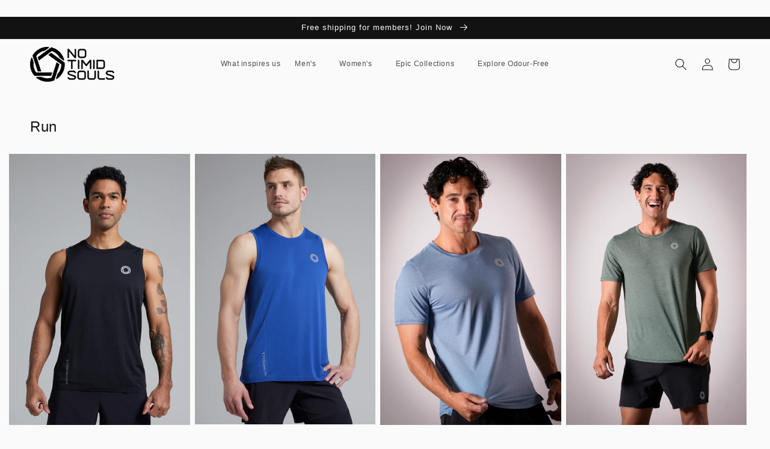

--- FILE ---
content_type: text/html; charset=utf-8
request_url: https://notimidsouls.com/en-us/collections/64-bundle
body_size: 52393
content:
    <script src="https://ajax.googleapis.com/ajax/libs/jquery/3.6.0/jquery.min.js"></script>
<!doctype html>
<html class="no-js" lang="en">
  <head>

  <link rel="stylesheet" href="https://size-charts-relentless.herokuapp.com/css/size-charts-relentless.css" />
	<script>
	var sizeChartsRelentless = window.sizeChartsRelentless || {};
	sizeChartsRelentless.product = null;
	
	sizeChartsRelentless.metafield = {"charts":[{"id":"2","title":"Men's","descriptionTop":"<p style=\"text-align: center; \"><img src=\"https://d17fzo7x83uajt.cloudfront.net/eyJidWNrZXQiOiJzaXplY2hhcnRzcmVsZW50bGVzcyIsImtleSI6Im50cy1kZXYubXlzaG9waWZ5LmNvbS8yLU1lbnNTaXplR3VpZGUzLmpwZyIsImVkaXRzIjp7InJlc2l6ZSI6eyJ3aWR0aCI6NjYwLCJmaXQiOiJjb250YWluIn19fQ==\"><br></p><p style=\"text-align: center; \"><img src=\"https://cdn.shopify.com/s/files/1/0584/2400/0699/t/17/assets/scr-2-MensSizeChart.jpg?v=1667102486\" alt=\"\" width=\"654\" height=\"267\"></p>\n<p>&nbsp;</p>","values":[[""]],"descriptionBottom":"<p>&nbsp;</p>\r\n<p>&nbsp;</p>\r\n<p>&nbsp;</p>","conditionsOperator":"products-matching-any-condition-below","conditions":[{"id":"7161973113019","type":"product","operator":"is-equal-to","title":"Men's AIRWRAP 1/4 Zip"},{"id":"7587795173563","type":"product","operator":"is-equal-to","title":"Men's AIRWRAP Long Sleeve Crew"},{"id":"7161967214779","type":"product","operator":"is-equal-to","title":"Men's FLOWDRY Short Sleeve"},{"id":"7161970000059","type":"product","operator":"is-equal-to","title":"Men's FLOWDRY Tank"},{"id":"7587734945979","type":"product","operator":"is-equal-to","title":"Men's GLIDE360 Long Sleeve"},{"id":"7680189726907","type":"product","operator":"is-equal-to","title":"Men's GLIDE360 Short Sleeve"},{"id":"7535468871867","type":"product","operator":"is-equal-to","title":"Men's GLIDE360 Tank"},{"id":"7587832496315","type":"product","operator":"is-equal-to","title":"Men's Tech Hoodie"},{"id":"7161987989691","type":"product","operator":"is-equal-to","title":"Men's POWERSENSE Compression Shorts"},{"id":"7161987367099","type":"product","operator":"is-equal-to","title":"Men's POWERSENSE Compression Tights"},{"id":"","type":"tag","operator":"is-equal-to","title":"Men's"}],"buttonPlacement":"use-global","parentSizeChart":"[object Object]","url":"6Im50cy1kZXYubXlzaG9waWZ5LmNvbS8yLU5"},{"id":"1","title":"Women's","descriptionTop":"<p style=\"text-align: center; \"><img src=\"https://d17fzo7x83uajt.cloudfront.net/eyJidWNrZXQiOiJzaXplY2hhcnRzcmVsZW50bGVzcyIsImtleSI6Im50cy1kZXYubXlzaG9waWZ5LmNvbS8xLTYwN05UU2NvcHkyY29weS5qcGciLCJlZGl0cyI6eyJyZXNpemUiOnsid2lkdGgiOjY2MCwiZml0IjoiY29udGFpbiJ9fX0=\" width=\"450\"><br></p><p style=\"text-align: center; \"><br></p><p><img src=\"https://cdn.shopify.com/s/files/1/0584/2400/0699/t/17/assets/scr-1-WomensSizeChart.png?v=1667102671\" alt=\"\" width=\"925\" height=\"378\"></p>\n<p>&nbsp;</p>","values":[[""]],"descriptionBottom":"","conditionsOperator":"products-matching-any-condition-below","conditions":[{"id":"7587825680571","type":"product","operator":"is-equal-to","title":"Women's AIRWRAP 1/4 Zip"},{"id":"7561972285627","type":"product","operator":"is-equal-to","title":"Women's BODYSENSE Cropped Leggings"},{"id":"7587812606139","type":"product","operator":"is-equal-to","title":"Women's BODYSENSE Leggings"},{"id":"7587812901051","type":"product","operator":"is-equal-to","title":"Women's BODYSENSE Shorts"},{"id":"7587818897595","type":"product","operator":"is-equal-to","title":"Women's FLOWDRY Long Sleeve"},{"id":"7587817783483","type":"product","operator":"is-equal-to","title":"Women's FLOWDRY Racerback Tank"},{"id":"7587818209467","type":"product","operator":"is-equal-to","title":"Women's FLOWDRY Short Sleeve"},{"id":"7587815850171","type":"product","operator":"is-equal-to","title":"Women's FLOWDRY Tank"},{"id":"7587826794683","type":"product","operator":"is-equal-to","title":"Women's FORMSENSE Sports Bra"},{"id":"7587821093051","type":"product","operator":"is-equal-to","title":"Women's GLIDE360 Long Sleeve"},{"id":"7587820732603","type":"product","operator":"is-equal-to","title":"Women's GLIDE360 Short Sleeve"},{"id":"7587819454651","type":"product","operator":"is-equal-to","title":"Women's GLIDE360 Tank"},{"id":"7587814211771","type":"product","operator":"is-equal-to","title":"Women's POWERSENSE Compression Leggings"},{"id":"7587813327035","type":"product","operator":"is-equal-to","title":"Women's POWERSENSE Compression Shorts"},{"id":"7587814310075","type":"product","operator":"is-equal-to","title":"Women's POWERSENSE Cropped Compression Leggings"},{"id":"7587831709883","type":"product","operator":"is-equal-to","title":"Women's Studio Hoodie"},{"id":"","type":"tag","operator":"is-equal-to","title":"Women's"}],"buttonPlacement":"use-global","parentSizeChart":"[object Object]"}],"buttonPlacement":"above-add-to-cart","buttonIcon":"ruler2","buttonText":"Size Guide","buttonSize":"Medium","currentPlan":""};
	
	</script>
	

    <meta charset="utf-8">
    <meta http-equiv="X-UA-Compatible" content="IE=edge">
    <meta name="viewport" content="width=device-width,initial-scale=1">
    <meta name="theme-color" content="">
    <link rel="canonical" href="https://notimidsouls.com/en-us/collections/64-bundle">
    <link rel="preconnect" href="https://cdn.shopify.com" crossorigin><link rel="icon" type="image/png" href="//notimidsouls.com/cdn/shop/files/NTS-Master-Graphics-Brandmark-Collection_Arena-100_Black.png?crop=center&height=32&v=1738803333&width=32"><title>
      $64 Bundle
 &ndash; No Timid Souls</title>

    

    

<meta property="og:site_name" content="No Timid Souls">
<meta property="og:url" content="https://notimidsouls.com/en-us/collections/64-bundle">
<meta property="og:title" content="$64 Bundle">
<meta property="og:type" content="website">
<meta property="og:description" content="Premium Sportswear that works better and feels better. "><meta property="og:image" content="http://notimidsouls.com/cdn/shop/files/NTS-Master-Graphics-Brandmark-Collection_NTS-Stacked-Reversed-Social80.jpg?v=1632081847">
  <meta property="og:image:secure_url" content="https://notimidsouls.com/cdn/shop/files/NTS-Master-Graphics-Brandmark-Collection_NTS-Stacked-Reversed-Social80.jpg?v=1632081847">
  <meta property="og:image:width" content="1200">
  <meta property="og:image:height" content="628"><meta name="twitter:card" content="summary_large_image">
<meta name="twitter:title" content="$64 Bundle">
<meta name="twitter:description" content="Premium Sportswear that works better and feels better. ">


    <script src="//notimidsouls.com/cdn/shop/t/46/assets/global.js?v=76263425965136061891765768567" defer="defer"></script>
    <script>window.performance && window.performance.mark && window.performance.mark('shopify.content_for_header.start');</script><meta name="google-site-verification" content="ExFKs2kVWZJzEo_kgSIkeIteVWrMAoL69jcoAwfhbZo">
<meta name="facebook-domain-verification" content="6b99clzatcccrxfglwou6gk5polj3x">
<meta id="shopify-digital-wallet" name="shopify-digital-wallet" content="/58424000699/digital_wallets/dialog">
<meta name="shopify-checkout-api-token" content="33e83c0cb352001e3f7bc1f3ff81b193">
<link rel="alternate" type="application/atom+xml" title="Feed" href="/en-us/collections/64-bundle.atom" />
<link rel="alternate" hreflang="x-default" href="https://notimidsouls.com/collections/64-bundle">
<link rel="alternate" hreflang="en" href="https://notimidsouls.com/collections/64-bundle">
<link rel="alternate" hreflang="en-US" href="https://notimidsouls.com/en-us/collections/64-bundle">
<link rel="alternate" type="application/json+oembed" href="https://notimidsouls.com/en-us/collections/64-bundle.oembed">
<script async="async" src="/checkouts/internal/preloads.js?locale=en-US"></script>
<link rel="preconnect" href="https://shop.app" crossorigin="anonymous">
<script async="async" src="https://shop.app/checkouts/internal/preloads.js?locale=en-US&shop_id=58424000699" crossorigin="anonymous"></script>
<script id="apple-pay-shop-capabilities" type="application/json">{"shopId":58424000699,"countryCode":"AU","currencyCode":"USD","merchantCapabilities":["supports3DS"],"merchantId":"gid:\/\/shopify\/Shop\/58424000699","merchantName":"No Timid Souls","requiredBillingContactFields":["postalAddress","email","phone"],"requiredShippingContactFields":["postalAddress","email","phone"],"shippingType":"shipping","supportedNetworks":["visa","masterCard","amex","jcb"],"total":{"type":"pending","label":"No Timid Souls","amount":"1.00"},"shopifyPaymentsEnabled":true,"supportsSubscriptions":true}</script>
<script id="shopify-features" type="application/json">{"accessToken":"33e83c0cb352001e3f7bc1f3ff81b193","betas":["rich-media-storefront-analytics"],"domain":"notimidsouls.com","predictiveSearch":true,"shopId":58424000699,"locale":"en"}</script>
<script>var Shopify = Shopify || {};
Shopify.shop = "nts-dev.myshopify.com";
Shopify.locale = "en";
Shopify.currency = {"active":"USD","rate":"0.71439066"};
Shopify.country = "US";
Shopify.theme = {"name":"Copy of Copy of Copy of Theme Launch Plan 18112...","id":143687221435,"schema_name":"Dawn","schema_version":"5.0.0","theme_store_id":887,"role":"main"};
Shopify.theme.handle = "null";
Shopify.theme.style = {"id":null,"handle":null};
Shopify.cdnHost = "notimidsouls.com/cdn";
Shopify.routes = Shopify.routes || {};
Shopify.routes.root = "/en-us/";</script>
<script type="module">!function(o){(o.Shopify=o.Shopify||{}).modules=!0}(window);</script>
<script>!function(o){function n(){var o=[];function n(){o.push(Array.prototype.slice.apply(arguments))}return n.q=o,n}var t=o.Shopify=o.Shopify||{};t.loadFeatures=n(),t.autoloadFeatures=n()}(window);</script>
<script>
  window.ShopifyPay = window.ShopifyPay || {};
  window.ShopifyPay.apiHost = "shop.app\/pay";
  window.ShopifyPay.redirectState = null;
</script>
<script id="shop-js-analytics" type="application/json">{"pageType":"collection"}</script>
<script defer="defer" async type="module" src="//notimidsouls.com/cdn/shopifycloud/shop-js/modules/v2/client.init-shop-cart-sync_WVOgQShq.en.esm.js"></script>
<script defer="defer" async type="module" src="//notimidsouls.com/cdn/shopifycloud/shop-js/modules/v2/chunk.common_C_13GLB1.esm.js"></script>
<script defer="defer" async type="module" src="//notimidsouls.com/cdn/shopifycloud/shop-js/modules/v2/chunk.modal_CLfMGd0m.esm.js"></script>
<script type="module">
  await import("//notimidsouls.com/cdn/shopifycloud/shop-js/modules/v2/client.init-shop-cart-sync_WVOgQShq.en.esm.js");
await import("//notimidsouls.com/cdn/shopifycloud/shop-js/modules/v2/chunk.common_C_13GLB1.esm.js");
await import("//notimidsouls.com/cdn/shopifycloud/shop-js/modules/v2/chunk.modal_CLfMGd0m.esm.js");

  window.Shopify.SignInWithShop?.initShopCartSync?.({"fedCMEnabled":true,"windoidEnabled":true});

</script>
<script>
  window.Shopify = window.Shopify || {};
  if (!window.Shopify.featureAssets) window.Shopify.featureAssets = {};
  window.Shopify.featureAssets['shop-js'] = {"shop-cart-sync":["modules/v2/client.shop-cart-sync_DuR37GeY.en.esm.js","modules/v2/chunk.common_C_13GLB1.esm.js","modules/v2/chunk.modal_CLfMGd0m.esm.js"],"init-fed-cm":["modules/v2/client.init-fed-cm_BucUoe6W.en.esm.js","modules/v2/chunk.common_C_13GLB1.esm.js","modules/v2/chunk.modal_CLfMGd0m.esm.js"],"shop-toast-manager":["modules/v2/client.shop-toast-manager_B0JfrpKj.en.esm.js","modules/v2/chunk.common_C_13GLB1.esm.js","modules/v2/chunk.modal_CLfMGd0m.esm.js"],"init-shop-cart-sync":["modules/v2/client.init-shop-cart-sync_WVOgQShq.en.esm.js","modules/v2/chunk.common_C_13GLB1.esm.js","modules/v2/chunk.modal_CLfMGd0m.esm.js"],"shop-button":["modules/v2/client.shop-button_B_U3bv27.en.esm.js","modules/v2/chunk.common_C_13GLB1.esm.js","modules/v2/chunk.modal_CLfMGd0m.esm.js"],"init-windoid":["modules/v2/client.init-windoid_DuP9q_di.en.esm.js","modules/v2/chunk.common_C_13GLB1.esm.js","modules/v2/chunk.modal_CLfMGd0m.esm.js"],"shop-cash-offers":["modules/v2/client.shop-cash-offers_BmULhtno.en.esm.js","modules/v2/chunk.common_C_13GLB1.esm.js","modules/v2/chunk.modal_CLfMGd0m.esm.js"],"pay-button":["modules/v2/client.pay-button_CrPSEbOK.en.esm.js","modules/v2/chunk.common_C_13GLB1.esm.js","modules/v2/chunk.modal_CLfMGd0m.esm.js"],"init-customer-accounts":["modules/v2/client.init-customer-accounts_jNk9cPYQ.en.esm.js","modules/v2/client.shop-login-button_DJ5ldayH.en.esm.js","modules/v2/chunk.common_C_13GLB1.esm.js","modules/v2/chunk.modal_CLfMGd0m.esm.js"],"avatar":["modules/v2/client.avatar_BTnouDA3.en.esm.js"],"checkout-modal":["modules/v2/client.checkout-modal_pBPyh9w8.en.esm.js","modules/v2/chunk.common_C_13GLB1.esm.js","modules/v2/chunk.modal_CLfMGd0m.esm.js"],"init-shop-for-new-customer-accounts":["modules/v2/client.init-shop-for-new-customer-accounts_BUoCy7a5.en.esm.js","modules/v2/client.shop-login-button_DJ5ldayH.en.esm.js","modules/v2/chunk.common_C_13GLB1.esm.js","modules/v2/chunk.modal_CLfMGd0m.esm.js"],"init-customer-accounts-sign-up":["modules/v2/client.init-customer-accounts-sign-up_CnczCz9H.en.esm.js","modules/v2/client.shop-login-button_DJ5ldayH.en.esm.js","modules/v2/chunk.common_C_13GLB1.esm.js","modules/v2/chunk.modal_CLfMGd0m.esm.js"],"init-shop-email-lookup-coordinator":["modules/v2/client.init-shop-email-lookup-coordinator_CzjY5t9o.en.esm.js","modules/v2/chunk.common_C_13GLB1.esm.js","modules/v2/chunk.modal_CLfMGd0m.esm.js"],"shop-follow-button":["modules/v2/client.shop-follow-button_CsYC63q7.en.esm.js","modules/v2/chunk.common_C_13GLB1.esm.js","modules/v2/chunk.modal_CLfMGd0m.esm.js"],"shop-login-button":["modules/v2/client.shop-login-button_DJ5ldayH.en.esm.js","modules/v2/chunk.common_C_13GLB1.esm.js","modules/v2/chunk.modal_CLfMGd0m.esm.js"],"shop-login":["modules/v2/client.shop-login_B9ccPdmx.en.esm.js","modules/v2/chunk.common_C_13GLB1.esm.js","modules/v2/chunk.modal_CLfMGd0m.esm.js"],"lead-capture":["modules/v2/client.lead-capture_D0K_KgYb.en.esm.js","modules/v2/chunk.common_C_13GLB1.esm.js","modules/v2/chunk.modal_CLfMGd0m.esm.js"],"payment-terms":["modules/v2/client.payment-terms_BWmiNN46.en.esm.js","modules/v2/chunk.common_C_13GLB1.esm.js","modules/v2/chunk.modal_CLfMGd0m.esm.js"]};
</script>
<script>(function() {
  var isLoaded = false;
  function asyncLoad() {
    if (isLoaded) return;
    isLoaded = true;
    var urls = ["\/\/cdn.shopify.com\/proxy\/d2a18c63d2204f920132da6ae40d1ee1aa272c196fd08d35e8ea5b8d459e8fce\/size-charts-relentless.herokuapp.com\/js\/size-charts-relentless.js?shop=nts-dev.myshopify.com\u0026sp-cache-control=cHVibGljLCBtYXgtYWdlPTkwMA","https:\/\/d1639lhkj5l89m.cloudfront.net\/js\/storefront\/uppromote.js?shop=nts-dev.myshopify.com","https:\/\/cdn-bundler.nice-team.net\/app\/js\/bundler.js?shop=nts-dev.myshopify.com","https:\/\/cdn.nfcube.com\/instafeed-49a676c4f109ac3174ab94c7aae130a2.js?shop=nts-dev.myshopify.com","https:\/\/cdn-app.cart-bot.net\/public\/js\/append.js?shop=nts-dev.myshopify.com"];
    for (var i = 0; i < urls.length; i++) {
      var s = document.createElement('script');
      s.type = 'text/javascript';
      s.async = true;
      s.src = urls[i];
      var x = document.getElementsByTagName('script')[0];
      x.parentNode.insertBefore(s, x);
    }
  };
  if(window.attachEvent) {
    window.attachEvent('onload', asyncLoad);
  } else {
    window.addEventListener('load', asyncLoad, false);
  }
})();</script>
<script id="__st">var __st={"a":58424000699,"offset":39600,"reqid":"8ad2e951-0c8a-46f4-95bc-598d7e60416e-1769603688","pageurl":"notimidsouls.com\/en-us\/collections\/64-bundle","u":"85a195a4d80f","p":"collection","rtyp":"collection","rid":297982132411};</script>
<script>window.ShopifyPaypalV4VisibilityTracking = true;</script>
<script id="captcha-bootstrap">!function(){'use strict';const t='contact',e='account',n='new_comment',o=[[t,t],['blogs',n],['comments',n],[t,'customer']],c=[[e,'customer_login'],[e,'guest_login'],[e,'recover_customer_password'],[e,'create_customer']],r=t=>t.map((([t,e])=>`form[action*='/${t}']:not([data-nocaptcha='true']) input[name='form_type'][value='${e}']`)).join(','),a=t=>()=>t?[...document.querySelectorAll(t)].map((t=>t.form)):[];function s(){const t=[...o],e=r(t);return a(e)}const i='password',u='form_key',d=['recaptcha-v3-token','g-recaptcha-response','h-captcha-response',i],f=()=>{try{return window.sessionStorage}catch{return}},m='__shopify_v',_=t=>t.elements[u];function p(t,e,n=!1){try{const o=window.sessionStorage,c=JSON.parse(o.getItem(e)),{data:r}=function(t){const{data:e,action:n}=t;return t[m]||n?{data:e,action:n}:{data:t,action:n}}(c);for(const[e,n]of Object.entries(r))t.elements[e]&&(t.elements[e].value=n);n&&o.removeItem(e)}catch(o){console.error('form repopulation failed',{error:o})}}const l='form_type',E='cptcha';function T(t){t.dataset[E]=!0}const w=window,h=w.document,L='Shopify',v='ce_forms',y='captcha';let A=!1;((t,e)=>{const n=(g='f06e6c50-85a8-45c8-87d0-21a2b65856fe',I='https://cdn.shopify.com/shopifycloud/storefront-forms-hcaptcha/ce_storefront_forms_captcha_hcaptcha.v1.5.2.iife.js',D={infoText:'Protected by hCaptcha',privacyText:'Privacy',termsText:'Terms'},(t,e,n)=>{const o=w[L][v],c=o.bindForm;if(c)return c(t,g,e,D).then(n);var r;o.q.push([[t,g,e,D],n]),r=I,A||(h.body.append(Object.assign(h.createElement('script'),{id:'captcha-provider',async:!0,src:r})),A=!0)});var g,I,D;w[L]=w[L]||{},w[L][v]=w[L][v]||{},w[L][v].q=[],w[L][y]=w[L][y]||{},w[L][y].protect=function(t,e){n(t,void 0,e),T(t)},Object.freeze(w[L][y]),function(t,e,n,w,h,L){const[v,y,A,g]=function(t,e,n){const i=e?o:[],u=t?c:[],d=[...i,...u],f=r(d),m=r(i),_=r(d.filter((([t,e])=>n.includes(e))));return[a(f),a(m),a(_),s()]}(w,h,L),I=t=>{const e=t.target;return e instanceof HTMLFormElement?e:e&&e.form},D=t=>v().includes(t);t.addEventListener('submit',(t=>{const e=I(t);if(!e)return;const n=D(e)&&!e.dataset.hcaptchaBound&&!e.dataset.recaptchaBound,o=_(e),c=g().includes(e)&&(!o||!o.value);(n||c)&&t.preventDefault(),c&&!n&&(function(t){try{if(!f())return;!function(t){const e=f();if(!e)return;const n=_(t);if(!n)return;const o=n.value;o&&e.removeItem(o)}(t);const e=Array.from(Array(32),(()=>Math.random().toString(36)[2])).join('');!function(t,e){_(t)||t.append(Object.assign(document.createElement('input'),{type:'hidden',name:u})),t.elements[u].value=e}(t,e),function(t,e){const n=f();if(!n)return;const o=[...t.querySelectorAll(`input[type='${i}']`)].map((({name:t})=>t)),c=[...d,...o],r={};for(const[a,s]of new FormData(t).entries())c.includes(a)||(r[a]=s);n.setItem(e,JSON.stringify({[m]:1,action:t.action,data:r}))}(t,e)}catch(e){console.error('failed to persist form',e)}}(e),e.submit())}));const S=(t,e)=>{t&&!t.dataset[E]&&(n(t,e.some((e=>e===t))),T(t))};for(const o of['focusin','change'])t.addEventListener(o,(t=>{const e=I(t);D(e)&&S(e,y())}));const B=e.get('form_key'),M=e.get(l),P=B&&M;t.addEventListener('DOMContentLoaded',(()=>{const t=y();if(P)for(const e of t)e.elements[l].value===M&&p(e,B);[...new Set([...A(),...v().filter((t=>'true'===t.dataset.shopifyCaptcha))])].forEach((e=>S(e,t)))}))}(h,new URLSearchParams(w.location.search),n,t,e,['guest_login'])})(!1,!0)}();</script>
<script integrity="sha256-4kQ18oKyAcykRKYeNunJcIwy7WH5gtpwJnB7kiuLZ1E=" data-source-attribution="shopify.loadfeatures" defer="defer" src="//notimidsouls.com/cdn/shopifycloud/storefront/assets/storefront/load_feature-a0a9edcb.js" crossorigin="anonymous"></script>
<script crossorigin="anonymous" defer="defer" src="//notimidsouls.com/cdn/shopifycloud/storefront/assets/shopify_pay/storefront-65b4c6d7.js?v=20250812"></script>
<script data-source-attribution="shopify.dynamic_checkout.dynamic.init">var Shopify=Shopify||{};Shopify.PaymentButton=Shopify.PaymentButton||{isStorefrontPortableWallets:!0,init:function(){window.Shopify.PaymentButton.init=function(){};var t=document.createElement("script");t.src="https://notimidsouls.com/cdn/shopifycloud/portable-wallets/latest/portable-wallets.en.js",t.type="module",document.head.appendChild(t)}};
</script>
<script data-source-attribution="shopify.dynamic_checkout.buyer_consent">
  function portableWalletsHideBuyerConsent(e){var t=document.getElementById("shopify-buyer-consent"),n=document.getElementById("shopify-subscription-policy-button");t&&n&&(t.classList.add("hidden"),t.setAttribute("aria-hidden","true"),n.removeEventListener("click",e))}function portableWalletsShowBuyerConsent(e){var t=document.getElementById("shopify-buyer-consent"),n=document.getElementById("shopify-subscription-policy-button");t&&n&&(t.classList.remove("hidden"),t.removeAttribute("aria-hidden"),n.addEventListener("click",e))}window.Shopify?.PaymentButton&&(window.Shopify.PaymentButton.hideBuyerConsent=portableWalletsHideBuyerConsent,window.Shopify.PaymentButton.showBuyerConsent=portableWalletsShowBuyerConsent);
</script>
<script data-source-attribution="shopify.dynamic_checkout.cart.bootstrap">document.addEventListener("DOMContentLoaded",(function(){function t(){return document.querySelector("shopify-accelerated-checkout-cart, shopify-accelerated-checkout")}if(t())Shopify.PaymentButton.init();else{new MutationObserver((function(e,n){t()&&(Shopify.PaymentButton.init(),n.disconnect())})).observe(document.body,{childList:!0,subtree:!0})}}));
</script>
<link id="shopify-accelerated-checkout-styles" rel="stylesheet" media="screen" href="https://notimidsouls.com/cdn/shopifycloud/portable-wallets/latest/accelerated-checkout-backwards-compat.css" crossorigin="anonymous">
<style id="shopify-accelerated-checkout-cart">
        #shopify-buyer-consent {
  margin-top: 1em;
  display: inline-block;
  width: 100%;
}

#shopify-buyer-consent.hidden {
  display: none;
}

#shopify-subscription-policy-button {
  background: none;
  border: none;
  padding: 0;
  text-decoration: underline;
  font-size: inherit;
  cursor: pointer;
}

#shopify-subscription-policy-button::before {
  box-shadow: none;
}

      </style>
<script id="sections-script" data-sections="header,footer" defer="defer" src="//notimidsouls.com/cdn/shop/t/46/compiled_assets/scripts.js?v=17307"></script>
<script>window.performance && window.performance.mark && window.performance.mark('shopify.content_for_header.end');</script>


    <style data-shopify>
      
      
      
      
      

      :root {
        --font-body-family: "system_ui", -apple-system, 'Segoe UI', Roboto, 'Helvetica Neue', 'Noto Sans', 'Liberation Sans', Arial, sans-serif, 'Apple Color Emoji', 'Segoe UI Emoji', 'Segoe UI Symbol', 'Noto Color Emoji';
        --font-body-style: normal;
        --font-body-weight: 400;
        --font-body-weight-bold: 700;

        --font-heading-family: "system_ui", -apple-system, 'Segoe UI', Roboto, 'Helvetica Neue', 'Noto Sans', 'Liberation Sans', Arial, sans-serif, 'Apple Color Emoji', 'Segoe UI Emoji', 'Segoe UI Symbol', 'Noto Color Emoji';
        --font-heading-style: normal;
        --font-heading-weight: 400;

        --font-body-scale: 1.0;
        --font-heading-scale: 1.0;

        --color-base-text: 18, 18, 18;
        --color-shadow: 18, 18, 18;
        --color-base-background-1: 250, 250, 250;
        --color-base-background-2: 145, 146, 147;
        --color-base-solid-button-labels: 18, 18, 18;
        --color-base-outline-button-labels: 0, 0, 0;
        --color-base-accent-1: 226, 223, 223;
        --color-base-accent-2: 87, 255, 255;
        --payment-terms-background-color: #fafafa;

        --gradient-base-background-1: #fafafa;
        --gradient-base-background-2: #919293;
        --gradient-base-accent-1: #e2dfdf;
        --gradient-base-accent-2: #57ffff;

        --media-padding: px;
        --media-border-opacity: 0.05;
        --media-border-width: 1px;
        --media-radius: 0px;
        --media-shadow-opacity: 0.0;
        --media-shadow-horizontal-offset: 0px;
        --media-shadow-vertical-offset: 0px;
        --media-shadow-blur-radius: 5px;

        --page-width: 160rem;
        --page-width-margin: 0rem;

        --card-image-padding: 0.0rem;
        --card-corner-radius: 0.0rem;
        --card-text-alignment: left;
        --card-border-width: 0.0rem;
        --card-border-opacity: 0.1;
        --card-shadow-opacity: 0.0;
        --card-shadow-horizontal-offset: 0.0rem;
        --card-shadow-vertical-offset: 0.0rem;
        --card-shadow-blur-radius: 0.5rem;

        --badge-corner-radius: 4.0rem;

        --popup-border-width: 1px;
        --popup-border-opacity: 0.1;
        --popup-corner-radius: 0px;
        --popup-shadow-opacity: 0.0;
        --popup-shadow-horizontal-offset: 0px;
        --popup-shadow-vertical-offset: 4px;
        --popup-shadow-blur-radius: 5px;

        --drawer-border-width: 0px;
        --drawer-border-opacity: 0.1;
        --drawer-shadow-opacity: 0.0;
        --drawer-shadow-horizontal-offset: 0px;
        --drawer-shadow-vertical-offset: 4px;
        --drawer-shadow-blur-radius: 5px;

        --spacing-sections-desktop: 4px;
        --spacing-sections-mobile: 4px;

        --grid-desktop-vertical-spacing: 8px;
        --grid-desktop-horizontal-spacing: 8px;
        --grid-mobile-vertical-spacing: 4px;
        --grid-mobile-horizontal-spacing: 4px;

        --text-boxes-border-opacity: 0.0;
        --text-boxes-border-width: 0px;
        --text-boxes-radius: 12px;
        --text-boxes-shadow-opacity: 0.0;
        --text-boxes-shadow-horizontal-offset: 0px;
        --text-boxes-shadow-vertical-offset: 0px;
        --text-boxes-shadow-blur-radius: 5px;

        --buttons-radius: 14px;
        --buttons-radius-outset: 15px;
        --buttons-border-width: 1px;
        --buttons-border-opacity: 1.0;
        --buttons-shadow-opacity: 0.0;
        --buttons-shadow-horizontal-offset: 0px;
        --buttons-shadow-vertical-offset: 4px;
        --buttons-shadow-blur-radius: 5px;
        --buttons-border-offset: 0.3px;

        --inputs-radius: 8px;
        --inputs-border-width: 1px;
        --inputs-border-opacity: 0.55;
        --inputs-shadow-opacity: 0.0;
        --inputs-shadow-horizontal-offset: 0px;
        --inputs-margin-offset: 0px;
        --inputs-shadow-vertical-offset: 0px;
        --inputs-shadow-blur-radius: 5px;
        --inputs-radius-outset: 9px;

        --variant-pills-radius: 6px;
        --variant-pills-border-width: 1px;
        --variant-pills-border-opacity: 0.3;
        --variant-pills-shadow-opacity: 0.05;
        --variant-pills-shadow-horizontal-offset: 0px;
        --variant-pills-shadow-vertical-offset: 0px;
        --variant-pills-shadow-blur-radius: 0px;
      }

      *,
      *::before,
      *::after {
        box-sizing: inherit;
      }

      html {
        box-sizing: border-box;
        font-size: calc(var(--font-body-scale) * 62.5%);
        height: 100%;
      }

      body {
        display: grid;
        grid-template-rows: auto auto 1fr auto;
        grid-template-columns: 100%;
        min-height: 100%;
        margin: 0;
        font-size: 1.5rem;
        letter-spacing: 0.06rem;
        line-height: calc(1 + 0.8 / var(--font-body-scale));
        font-family: var(--font-body-family);
        font-style: var(--font-body-style);
        font-weight: var(--font-body-weight);
      }

      @media screen and (min-width: 750px) {
        body {
          font-size: 1.6rem;
        }
      }

      /* password changes start */

      #password-protected-container {
        background-color: #ffffff;
        padding: 20px;
        border-radius: 8px;
        text-align: center;
        box-shadow: 0 2px 4px rgba(0, 0, 0, 0.1);
        width: 50vw; /* Updated width */
        margin: 100px auto; /* Updated margin for centering */
      }
      
      #password-protected-form {
        margin-bottom: 20px;
      }
      
      #password-protected-input {
        padding: 10px;
        width: 100%;
        border: 1px solid #ccc;
        border-radius: 4px;
        transition: border-color 0.3s ease;
        margin-bottom: 10px;
      }
      
      #password-protected-input:focus {
        outline: none;
        border-color: #4CAF50;
      }
      
      #password-protected-input::placeholder {
        color: #aaa;
      }
      
      #password-protected-error {
        color: red;
        margin-top: 10px;
      }
      
      #password-protected-button {
        padding: 10px 30px;
        background-color: #121212;
        color: white;
        border: none;
        border-radius: 4px;
        cursor: pointer;
        transition: background-color 0.3s ease;
      }
      
      #password-protected-button:hover {
        background-color: #2c2c2c;
      }

      /* password changes end */
      
    </style>

    <link href="//notimidsouls.com/cdn/shop/t/46/assets/base.css?v=132290873682411316331765768551" rel="stylesheet" type="text/css" media="all" />
<link rel="stylesheet" href="//notimidsouls.com/cdn/shop/t/46/assets/component-predictive-search.css?v=165644661289088488651765768561" media="print" onload="this.media='all'"><script>document.documentElement.className = document.documentElement.className.replace('no-js', 'js');
    if (Shopify.designMode) {
      document.documentElement.classList.add('shopify-design-mode');
    }
    </script>
  <!-- BEGIN app block: shopify://apps/gift-card-hero-all-in-one/blocks/app-embed/57babc6a-ae2b-46cf-b565-dd8395b0276b --><!-- BEGIN app snippet: gift-hero-snippet -->

<script async>
  (function() {
    window.ScCommon = {
      shop: {
        moneyFormat: window?.GiftCardHeroCustom?.moneyFormat || '${{amount}}',
        customer: null,
      },
    };
    
      window.GiftCardHero = {
        common: {
          translations: {
            preview: 'Preview',
            mycards: 'My Gift Cards',
            account: 'Account',
            details: 'Details',
            noRegisteredCards: 'No registered gift cards',
            checkBalance: 'Check the balance',
            customAmount: 'Custom',
            giftCard: 'Gift card',
            expiresOn: 'Expires on {{ expiry }}',
          },
        },
        shop: {
          items: [],
          currency: 'USD',
          mainCurrency: 'AUD',
        },
        balance: {
          design: {"checkerBtnBg":"#8533fc","checkerBtnColor":"#ffffff","checkerModalBorderRadius":5,"checkerButtonBorderRadius":36,"checkerModalBg":"#ffffff","bubbleBg":"#ffce33","bubbleColor":"#0D0D2A","bubbleBorderRadius":5,"textColor":"#000000","inputBg":"#ffffff","inputBorderRadius":2,"inputBorderColor":"#acacac","inputColor":"#000000","submitBg":"#000000","submitBorder":"#000000","submitBorderRadius":2,"submitColor":"#ffffff","findBtnBg":"#4e63df","findBtnBorder":"#4e63df","findBtnColor":"#ffffff","fintBtnRadius":6,"progressBg":"#d5dae3","progressRadius":10,"applyBg":"#D4D8EF","applyColor":"#242445","applyRadius":6},
          translations: {
            'en': {"checkerBtnText":"GIFT CARD BALANCE CHECK","inputLabel":"Redeem or check balance of gift cards","submitLabel":"Check","placeholder":"Enter your gift code here","more":"Find products at a similar price","cartSubotal":"Cart subtotal: ","usedBalance":"Applied balance:","unusedBalance":"Unapplied balance:","cardBalance":"Gift card balance","apply":"Apply balance to a cart","notFound":"Gift card not found"} || {"checkerBtnText":"GIFT CARD BALANCE CHECK","inputLabel":"Redeem or check balance of gift cards","submitLabel":"Check","placeholder":"Enter your gift code here","more":"Find products at a similar price","cartSubotal":"Cart subtotal: ","usedBalance":"Applied balance:","unusedBalance":"Unapplied balance:","cardBalance":"Gift card balance","apply":"Apply balance to a cart","notFound":"Gift card not found"},
          },
        },
        settings: {"balance":{"enabled":false,"recommendProducts":true,"showProgressCart":true,"showBubble":true,"showProgressTime":"4","allowApply":true,"showProgress":true,"allowMultiple":true,"showWidget":"5","title":"Gift card balance check","beforeText":"\u003cp\u003eNot sure how much let on your gift card? Enter you gift card number in the input field below in order to check your gift card balance.\u003c\/p\u003e","afterText":"\u003ch3\u003e\u003cstrong\u003eAdditional information\u003c\/strong\u003e\u003c\/h3\u003e\u003cul\u003e\u003cli\u003eYou may apply your gift card at a checkout page.\u003c\/li\u003e\u003cli\u003eYou may use your gift card multiple times if your gift card has a remaining balance.\u003c\/li\u003e\u003cli\u003eYou may apply multiple gift cards at a checkout page.\u003c\/li\u003e\u003cli\u003eYou can't use a gift card to buy another gift card.\u003c\/li\u003e\u003c\/ul\u003e\u003cp\u003e\u003cbr\u003e\u003c\/p\u003e","version":"v2"}},
        isGiftProduct: false,
        productId: null,
        img: '',
        options: null,
        hideMyGiftcards: false,
        giftcards: false,
      };
    
    
  })();
</script>


<!-- END app snippet -->






  
  <script
    src="https://cdn.shopify.com/extensions/019bfef9-e3d5-72f2-af07-83b88f242b64/giftcard-hero-444/assets/storefront.min.js"
    defer
    data-cmp-ignore
    data-cmp-ab="2"
    data-cookieconsent="ignore"></script>
  





<!-- END app block --><!-- BEGIN app block: shopify://apps/preorder-now-pre-order-pq/blocks/app-embed/551fab2c-3af6-4a8f-ba21-736a71cb4540 --><!-- END app block --><!-- BEGIN app block: shopify://apps/klaviyo-email-marketing-sms/blocks/klaviyo-onsite-embed/2632fe16-c075-4321-a88b-50b567f42507 -->












  <script async src="https://static.klaviyo.com/onsite/js/VQGLHL/klaviyo.js?company_id=VQGLHL"></script>
  <script>!function(){if(!window.klaviyo){window._klOnsite=window._klOnsite||[];try{window.klaviyo=new Proxy({},{get:function(n,i){return"push"===i?function(){var n;(n=window._klOnsite).push.apply(n,arguments)}:function(){for(var n=arguments.length,o=new Array(n),w=0;w<n;w++)o[w]=arguments[w];var t="function"==typeof o[o.length-1]?o.pop():void 0,e=new Promise((function(n){window._klOnsite.push([i].concat(o,[function(i){t&&t(i),n(i)}]))}));return e}}})}catch(n){window.klaviyo=window.klaviyo||[],window.klaviyo.push=function(){var n;(n=window._klOnsite).push.apply(n,arguments)}}}}();</script>

  




  <script>
    window.klaviyoReviewsProductDesignMode = false
  </script>







<!-- END app block --><!-- BEGIN app block: shopify://apps/judge-me-reviews/blocks/judgeme_core/61ccd3b1-a9f2-4160-9fe9-4fec8413e5d8 --><!-- Start of Judge.me Core -->






<link rel="dns-prefetch" href="https://cdnwidget.judge.me">
<link rel="dns-prefetch" href="https://cdn.judge.me">
<link rel="dns-prefetch" href="https://cdn1.judge.me">
<link rel="dns-prefetch" href="https://api.judge.me">

<script data-cfasync='false' class='jdgm-settings-script'>window.jdgmSettings={"pagination":5,"disable_web_reviews":false,"badge_no_review_text":"No reviews","badge_n_reviews_text":"{{ n }} review/reviews","hide_badge_preview_if_no_reviews":true,"badge_hide_text":false,"enforce_center_preview_badge":false,"widget_title":"Customer Reviews","widget_open_form_text":"Write a review","widget_close_form_text":"Cancel review","widget_refresh_page_text":"Refresh page","widget_summary_text":"Based on {{ number_of_reviews }} review/reviews","widget_no_review_text":"Be the first to write a review","widget_name_field_text":"Display name","widget_verified_name_field_text":"Verified Name (public)","widget_name_placeholder_text":"Display name","widget_required_field_error_text":"This field is required.","widget_email_field_text":"Email address","widget_verified_email_field_text":"Verified Email (private, can not be edited)","widget_email_placeholder_text":"Your email address","widget_email_field_error_text":"Please enter a valid email address.","widget_rating_field_text":"Rating","widget_review_title_field_text":"Review Title","widget_review_title_placeholder_text":"Give your review a title","widget_review_body_field_text":"Review content","widget_review_body_placeholder_text":"Start writing here...","widget_pictures_field_text":"Picture/Video (optional)","widget_submit_review_text":"Submit Review","widget_submit_verified_review_text":"Submit Verified Review","widget_submit_success_msg_with_auto_publish":"Thank you! Please refresh the page in a few moments to see your review. You can remove or edit your review by logging into \u003ca href='https://judge.me/login' target='_blank' rel='nofollow noopener'\u003eJudge.me\u003c/a\u003e","widget_submit_success_msg_no_auto_publish":"Thank you! Your review will be published as soon as it is approved by the shop admin. You can remove or edit your review by logging into \u003ca href='https://judge.me/login' target='_blank' rel='nofollow noopener'\u003eJudge.me\u003c/a\u003e","widget_show_default_reviews_out_of_total_text":"Showing {{ n_reviews_shown }} out of {{ n_reviews }} reviews.","widget_show_all_link_text":"Show all","widget_show_less_link_text":"Show less","widget_author_said_text":"{{ reviewer_name }} said:","widget_days_text":"{{ n }} days ago","widget_weeks_text":"{{ n }} week/weeks ago","widget_months_text":"{{ n }} month/months ago","widget_years_text":"{{ n }} year/years ago","widget_yesterday_text":"Yesterday","widget_today_text":"Today","widget_replied_text":"\u003e\u003e {{ shop_name }} replied:","widget_read_more_text":"Read more","widget_reviewer_name_as_initial":"","widget_rating_filter_color":"","widget_rating_filter_see_all_text":"See all reviews","widget_sorting_most_recent_text":"Most Recent","widget_sorting_highest_rating_text":"Highest Rating","widget_sorting_lowest_rating_text":"Lowest Rating","widget_sorting_with_pictures_text":"Only Pictures","widget_sorting_most_helpful_text":"Most Helpful","widget_open_question_form_text":"Ask a question","widget_reviews_subtab_text":"Reviews","widget_questions_subtab_text":"Questions","widget_question_label_text":"Question","widget_answer_label_text":"Answer","widget_question_placeholder_text":"Write your question here","widget_submit_question_text":"Submit Question","widget_question_submit_success_text":"Thank you for your question! We will notify you once it gets answered.","verified_badge_text":"Verified","verified_badge_bg_color":"","verified_badge_text_color":"","verified_badge_placement":"left-of-reviewer-name","widget_review_max_height":"","widget_hide_border":false,"widget_social_share":true,"widget_thumb":false,"widget_review_location_show":false,"widget_location_format":"country_iso_code","all_reviews_include_out_of_store_products":true,"all_reviews_out_of_store_text":"(out of store)","all_reviews_pagination":100,"all_reviews_product_name_prefix_text":"about","enable_review_pictures":true,"enable_question_anwser":false,"widget_theme":"carousel","review_date_format":"dd/mm/yy","default_sort_method":"most-recent","widget_product_reviews_subtab_text":"Product Reviews","widget_shop_reviews_subtab_text":"Shop Reviews","widget_other_products_reviews_text":"Reviews for other products","widget_store_reviews_subtab_text":"Store reviews","widget_no_store_reviews_text":"This store hasn't received any reviews yet","widget_web_restriction_product_reviews_text":"This product hasn't received any reviews yet","widget_no_items_text":"No items found","widget_show_more_text":"Show more","widget_write_a_store_review_text":"Write a Store Review","widget_other_languages_heading":"Reviews in Other Languages","widget_translate_review_text":"Translate review to {{ language }}","widget_translating_review_text":"Translating...","widget_show_original_translation_text":"Show original ({{ language }})","widget_translate_review_failed_text":"Review couldn't be translated.","widget_translate_review_retry_text":"Retry","widget_translate_review_try_again_later_text":"Try again later","show_product_url_for_grouped_product":false,"widget_sorting_pictures_first_text":"Pictures First","show_pictures_on_all_rev_page_mobile":false,"show_pictures_on_all_rev_page_desktop":false,"floating_tab_hide_mobile_install_preference":false,"floating_tab_button_name":"★ Reviews","floating_tab_title":"Let customers speak for us","floating_tab_button_color":"","floating_tab_button_background_color":"","floating_tab_url":"","floating_tab_url_enabled":false,"floating_tab_tab_style":"text","all_reviews_text_badge_text":"Customers rate us {{ shop.metafields.judgeme.all_reviews_rating | round: 1 }}/5 based on {{ shop.metafields.judgeme.all_reviews_count }} reviews.","all_reviews_text_badge_text_branded_style":"{{ shop.metafields.judgeme.all_reviews_rating | round: 1 }} out of 5 stars based on {{ shop.metafields.judgeme.all_reviews_count }} reviews","is_all_reviews_text_badge_a_link":false,"show_stars_for_all_reviews_text_badge":false,"all_reviews_text_badge_url":"","all_reviews_text_style":"branded","all_reviews_text_color_style":"judgeme_brand_color","all_reviews_text_color":"#108474","all_reviews_text_show_jm_brand":true,"featured_carousel_show_header":false,"featured_carousel_title":"Let customers speak for us","testimonials_carousel_title":"Customers are saying","videos_carousel_title":"Real customer stories","cards_carousel_title":"Customers are saying","featured_carousel_count_text":"from {{ n }} reviews","featured_carousel_add_link_to_all_reviews_page":false,"featured_carousel_url":"","featured_carousel_show_images":true,"featured_carousel_autoslide_interval":5,"featured_carousel_arrows_on_the_sides":false,"featured_carousel_height":250,"featured_carousel_width":80,"featured_carousel_image_size":100,"featured_carousel_image_height":250,"featured_carousel_arrow_color":"#eeeeee","verified_count_badge_style":"branded","verified_count_badge_orientation":"horizontal","verified_count_badge_color_style":"judgeme_brand_color","verified_count_badge_color":"#108474","is_verified_count_badge_a_link":false,"verified_count_badge_url":"","verified_count_badge_show_jm_brand":true,"widget_rating_preset_default":5,"widget_first_sub_tab":"product-reviews","widget_show_histogram":true,"widget_histogram_use_custom_color":false,"widget_pagination_use_custom_color":false,"widget_star_use_custom_color":false,"widget_verified_badge_use_custom_color":false,"widget_write_review_use_custom_color":false,"picture_reminder_submit_button":"Upload Pictures","enable_review_videos":true,"mute_video_by_default":true,"widget_sorting_videos_first_text":"Videos First","widget_review_pending_text":"Pending","featured_carousel_items_for_large_screen":3,"social_share_options_order":"Facebook,Twitter","remove_microdata_snippet":true,"disable_json_ld":false,"enable_json_ld_products":false,"preview_badge_show_question_text":false,"preview_badge_no_question_text":"No questions","preview_badge_n_question_text":"{{ number_of_questions }} question/questions","qa_badge_show_icon":false,"qa_badge_position":"same-row","remove_judgeme_branding":true,"widget_add_search_bar":false,"widget_search_bar_placeholder":"Search","widget_sorting_verified_only_text":"Verified only","featured_carousel_theme":"card","featured_carousel_show_rating":true,"featured_carousel_show_title":true,"featured_carousel_show_body":true,"featured_carousel_show_date":false,"featured_carousel_show_reviewer":true,"featured_carousel_show_product":false,"featured_carousel_header_background_color":"#108474","featured_carousel_header_text_color":"#ffffff","featured_carousel_name_product_separator":"reviewed","featured_carousel_full_star_background":"#108474","featured_carousel_empty_star_background":"#dadada","featured_carousel_vertical_theme_background":"#f9fafb","featured_carousel_verified_badge_enable":true,"featured_carousel_verified_badge_color":"#108474","featured_carousel_border_style":"round","featured_carousel_review_line_length_limit":3,"featured_carousel_more_reviews_button_text":"Read more reviews","featured_carousel_view_product_button_text":"View product","all_reviews_page_load_reviews_on":"scroll","all_reviews_page_load_more_text":"Load More Reviews","disable_fb_tab_reviews":false,"enable_ajax_cdn_cache":false,"widget_advanced_speed_features":5,"widget_public_name_text":"displayed publicly like","default_reviewer_name":"John Smith","default_reviewer_name_has_non_latin":true,"widget_reviewer_anonymous":"Anonymous","medals_widget_title":"Judge.me Review Medals","medals_widget_background_color":"#f9fafb","medals_widget_position":"footer_all_pages","medals_widget_border_color":"#f9fafb","medals_widget_verified_text_position":"left","medals_widget_use_monochromatic_version":false,"medals_widget_elements_color":"#108474","show_reviewer_avatar":true,"widget_invalid_yt_video_url_error_text":"Not a YouTube video URL","widget_max_length_field_error_text":"Please enter no more than {0} characters.","widget_show_country_flag":false,"widget_show_collected_via_shop_app":true,"widget_verified_by_shop_badge_style":"light","widget_verified_by_shop_text":"Verified by Shop","widget_show_photo_gallery":true,"widget_load_with_code_splitting":true,"widget_ugc_install_preference":false,"widget_ugc_title":"Made by us, Shared by you","widget_ugc_subtitle":"Tag us to see your picture featured in our page","widget_ugc_arrows_color":"#ffffff","widget_ugc_primary_button_text":"Buy Now","widget_ugc_primary_button_background_color":"#108474","widget_ugc_primary_button_text_color":"#ffffff","widget_ugc_primary_button_border_width":"0","widget_ugc_primary_button_border_style":"none","widget_ugc_primary_button_border_color":"#108474","widget_ugc_primary_button_border_radius":"25","widget_ugc_secondary_button_text":"Load More","widget_ugc_secondary_button_background_color":"#ffffff","widget_ugc_secondary_button_text_color":"#108474","widget_ugc_secondary_button_border_width":"2","widget_ugc_secondary_button_border_style":"solid","widget_ugc_secondary_button_border_color":"#108474","widget_ugc_secondary_button_border_radius":"25","widget_ugc_reviews_button_text":"View Reviews","widget_ugc_reviews_button_background_color":"#ffffff","widget_ugc_reviews_button_text_color":"#108474","widget_ugc_reviews_button_border_width":"2","widget_ugc_reviews_button_border_style":"solid","widget_ugc_reviews_button_border_color":"#108474","widget_ugc_reviews_button_border_radius":"25","widget_ugc_reviews_button_link_to":"judgeme-reviews-page","widget_ugc_show_post_date":true,"widget_ugc_max_width":"800","widget_rating_metafield_value_type":true,"widget_primary_color":"#0db172","widget_enable_secondary_color":true,"widget_secondary_color":"#e4e4e4","widget_summary_average_rating_text":"{{ average_rating }} out of 5","widget_media_grid_title":"Customer photos","widget_media_grid_see_more_text":"See more","widget_round_style":true,"widget_show_product_medals":false,"widget_verified_by_judgeme_text":"Verified by Judge.me","widget_show_store_medals":true,"widget_verified_by_judgeme_text_in_store_medals":"Verified by Judge.me","widget_media_field_exceed_quantity_message":"Sorry, we can only accept {{ max_media }} for one review.","widget_media_field_exceed_limit_message":"{{ file_name }} is too large, please select a {{ media_type }} less than {{ size_limit }}MB.","widget_review_submitted_text":"Review Submitted!","widget_question_submitted_text":"Question Submitted!","widget_close_form_text_question":"Cancel","widget_write_your_answer_here_text":"Write your answer here","widget_enabled_branded_link":true,"widget_show_collected_by_judgeme":false,"widget_reviewer_name_color":"","widget_write_review_text_color":"","widget_write_review_bg_color":"","widget_collected_by_judgeme_text":"collected by Judge.me","widget_pagination_type":"standard","widget_load_more_text":"Load More","widget_load_more_color":"#108474","widget_full_review_text":"Full Review","widget_read_more_reviews_text":"Read More Reviews","widget_read_questions_text":"Read Questions","widget_questions_and_answers_text":"Questions \u0026 Answers","widget_verified_by_text":"Verified by","widget_verified_text":"Verified","widget_number_of_reviews_text":"{{ number_of_reviews }} reviews","widget_back_button_text":"Back","widget_next_button_text":"Next","widget_custom_forms_filter_button":"Filters","custom_forms_style":"horizontal","widget_show_review_information":false,"how_reviews_are_collected":"How reviews are collected?","widget_show_review_keywords":false,"widget_gdpr_statement":"How we use your data: We'll only contact you about the review you left, and only if necessary. By submitting your review, you agree to Judge.me's \u003ca href='https://judge.me/terms' target='_blank' rel='nofollow noopener'\u003eterms\u003c/a\u003e, \u003ca href='https://judge.me/privacy' target='_blank' rel='nofollow noopener'\u003eprivacy\u003c/a\u003e and \u003ca href='https://judge.me/content-policy' target='_blank' rel='nofollow noopener'\u003econtent\u003c/a\u003e policies.","widget_multilingual_sorting_enabled":false,"widget_translate_review_content_enabled":false,"widget_translate_review_content_method":"manual","popup_widget_review_selection":"automatically_with_pictures","popup_widget_round_border_style":true,"popup_widget_show_title":true,"popup_widget_show_body":true,"popup_widget_show_reviewer":false,"popup_widget_show_product":true,"popup_widget_show_pictures":true,"popup_widget_use_review_picture":true,"popup_widget_show_on_home_page":true,"popup_widget_show_on_product_page":true,"popup_widget_show_on_collection_page":true,"popup_widget_show_on_cart_page":true,"popup_widget_position":"bottom_left","popup_widget_first_review_delay":5,"popup_widget_duration":5,"popup_widget_interval":5,"popup_widget_review_count":5,"popup_widget_hide_on_mobile":true,"review_snippet_widget_round_border_style":true,"review_snippet_widget_card_color":"#FFFFFF","review_snippet_widget_slider_arrows_background_color":"#FFFFFF","review_snippet_widget_slider_arrows_color":"#000000","review_snippet_widget_star_color":"#108474","show_product_variant":false,"all_reviews_product_variant_label_text":"Variant: ","widget_show_verified_branding":false,"widget_ai_summary_title":"Customers say","widget_ai_summary_disclaimer":"AI-powered review summary based on recent customer reviews","widget_show_ai_summary":false,"widget_show_ai_summary_bg":false,"widget_show_review_title_input":true,"redirect_reviewers_invited_via_email":"review_widget","request_store_review_after_product_review":false,"request_review_other_products_in_order":false,"review_form_color_scheme":"default","review_form_corner_style":"square","review_form_star_color":{},"review_form_text_color":"#333333","review_form_background_color":"#ffffff","review_form_field_background_color":"#fafafa","review_form_button_color":{},"review_form_button_text_color":"#ffffff","review_form_modal_overlay_color":"#000000","review_content_screen_title_text":"How would you rate this product?","review_content_introduction_text":"We would love it if you would share a bit about your experience.","store_review_form_title_text":"How would you rate this store?","store_review_form_introduction_text":"We would love it if you would share a bit about your experience.","show_review_guidance_text":true,"one_star_review_guidance_text":"Poor","five_star_review_guidance_text":"Great","customer_information_screen_title_text":"About you","customer_information_introduction_text":"Please tell us more about you.","custom_questions_screen_title_text":"Your experience in more detail","custom_questions_introduction_text":"Here are a few questions to help us understand more about your experience.","review_submitted_screen_title_text":"Thanks for your review!","review_submitted_screen_thank_you_text":"We are processing it and it will appear on the store soon.","review_submitted_screen_email_verification_text":"Please confirm your email by clicking the link we just sent you. This helps us keep reviews authentic.","review_submitted_request_store_review_text":"Would you like to share your experience of shopping with us?","review_submitted_review_other_products_text":"Would you like to review these products?","store_review_screen_title_text":"Would you like to share your experience of shopping with us?","store_review_introduction_text":"We value your feedback and use it to improve. Please share any thoughts or suggestions you have.","reviewer_media_screen_title_picture_text":"Share a picture","reviewer_media_introduction_picture_text":"Upload a photo to support your review.","reviewer_media_screen_title_video_text":"Share a video","reviewer_media_introduction_video_text":"Upload a video to support your review.","reviewer_media_screen_title_picture_or_video_text":"Share a picture or video","reviewer_media_introduction_picture_or_video_text":"Upload a photo or video to support your review.","reviewer_media_youtube_url_text":"Paste your Youtube URL here","advanced_settings_next_step_button_text":"Next","advanced_settings_close_review_button_text":"Close","modal_write_review_flow":false,"write_review_flow_required_text":"Required","write_review_flow_privacy_message_text":"We respect your privacy.","write_review_flow_anonymous_text":"Post review as anonymous","write_review_flow_visibility_text":"This won't be visible to other customers.","write_review_flow_multiple_selection_help_text":"Select as many as you like","write_review_flow_single_selection_help_text":"Select one option","write_review_flow_required_field_error_text":"This field is required","write_review_flow_invalid_email_error_text":"Please enter a valid email address","write_review_flow_max_length_error_text":"Max. {{ max_length }} characters.","write_review_flow_media_upload_text":"\u003cb\u003eClick to upload\u003c/b\u003e or drag and drop","write_review_flow_gdpr_statement":"We'll only contact you about your review if necessary. By submitting your review, you agree to our \u003ca href='https://judge.me/terms' target='_blank' rel='nofollow noopener'\u003eterms and conditions\u003c/a\u003e and \u003ca href='https://judge.me/privacy' target='_blank' rel='nofollow noopener'\u003eprivacy policy\u003c/a\u003e.","rating_only_reviews_enabled":false,"show_negative_reviews_help_screen":false,"new_review_flow_help_screen_rating_threshold":3,"negative_review_resolution_screen_title_text":"Tell us more","negative_review_resolution_text":"Your experience matters to us. If there were issues with your purchase, we're here to help. Feel free to reach out to us, we'd love the opportunity to make things right.","negative_review_resolution_button_text":"Contact us","negative_review_resolution_proceed_with_review_text":"Leave a review","negative_review_resolution_subject":"Issue with purchase from {{ shop_name }}.{{ order_name }}","preview_badge_collection_page_install_status":false,"widget_review_custom_css":"","preview_badge_custom_css":"","preview_badge_stars_count":"5-stars","featured_carousel_custom_css":"","floating_tab_custom_css":"","all_reviews_widget_custom_css":"","medals_widget_custom_css":"","verified_badge_custom_css":"","all_reviews_text_custom_css":"","transparency_badges_collected_via_store_invite":false,"transparency_badges_from_another_provider":false,"transparency_badges_collected_from_store_visitor":false,"transparency_badges_collected_by_verified_review_provider":false,"transparency_badges_earned_reward":false,"transparency_badges_collected_via_store_invite_text":"Review collected via store invitation","transparency_badges_from_another_provider_text":"Review collected from another provider","transparency_badges_collected_from_store_visitor_text":"Review collected from a store visitor","transparency_badges_written_in_google_text":"Review written in Google","transparency_badges_written_in_etsy_text":"Review written in Etsy","transparency_badges_written_in_shop_app_text":"Review written in Shop App","transparency_badges_earned_reward_text":"Review earned a reward for future purchase","product_review_widget_per_page":10,"widget_store_review_label_text":"Review about the store","checkout_comment_extension_title_on_product_page":"Customer Comments","checkout_comment_extension_num_latest_comment_show":5,"checkout_comment_extension_format":"name_and_timestamp","checkout_comment_customer_name":"last_initial","checkout_comment_comment_notification":true,"preview_badge_collection_page_install_preference":true,"preview_badge_home_page_install_preference":false,"preview_badge_product_page_install_preference":true,"review_widget_install_preference":"","review_carousel_install_preference":false,"floating_reviews_tab_install_preference":"none","verified_reviews_count_badge_install_preference":false,"all_reviews_text_install_preference":false,"review_widget_best_location":true,"judgeme_medals_install_preference":false,"review_widget_revamp_enabled":false,"review_widget_qna_enabled":false,"review_widget_header_theme":"minimal","review_widget_widget_title_enabled":true,"review_widget_header_text_size":"medium","review_widget_header_text_weight":"regular","review_widget_average_rating_style":"compact","review_widget_bar_chart_enabled":true,"review_widget_bar_chart_type":"numbers","review_widget_bar_chart_style":"standard","review_widget_expanded_media_gallery_enabled":false,"review_widget_reviews_section_theme":"standard","review_widget_image_style":"thumbnails","review_widget_review_image_ratio":"square","review_widget_stars_size":"medium","review_widget_verified_badge":"standard_text","review_widget_review_title_text_size":"medium","review_widget_review_text_size":"medium","review_widget_review_text_length":"medium","review_widget_number_of_columns_desktop":3,"review_widget_carousel_transition_speed":5,"review_widget_custom_questions_answers_display":"always","review_widget_button_text_color":"#FFFFFF","review_widget_text_color":"#000000","review_widget_lighter_text_color":"#7B7B7B","review_widget_corner_styling":"soft","review_widget_review_word_singular":"review","review_widget_review_word_plural":"reviews","review_widget_voting_label":"Helpful?","review_widget_shop_reply_label":"Reply from {{ shop_name }}:","review_widget_filters_title":"Filters","qna_widget_question_word_singular":"Question","qna_widget_question_word_plural":"Questions","qna_widget_answer_reply_label":"Answer from {{ answerer_name }}:","qna_content_screen_title_text":"Ask a question about this product","qna_widget_question_required_field_error_text":"Please enter your question.","qna_widget_flow_gdpr_statement":"We'll only contact you about your question if necessary. By submitting your question, you agree to our \u003ca href='https://judge.me/terms' target='_blank' rel='nofollow noopener'\u003eterms and conditions\u003c/a\u003e and \u003ca href='https://judge.me/privacy' target='_blank' rel='nofollow noopener'\u003eprivacy policy\u003c/a\u003e.","qna_widget_question_submitted_text":"Thanks for your question!","qna_widget_close_form_text_question":"Close","qna_widget_question_submit_success_text":"We’ll notify you by email when your question is answered.","all_reviews_widget_v2025_enabled":false,"all_reviews_widget_v2025_header_theme":"default","all_reviews_widget_v2025_widget_title_enabled":true,"all_reviews_widget_v2025_header_text_size":"medium","all_reviews_widget_v2025_header_text_weight":"regular","all_reviews_widget_v2025_average_rating_style":"compact","all_reviews_widget_v2025_bar_chart_enabled":true,"all_reviews_widget_v2025_bar_chart_type":"numbers","all_reviews_widget_v2025_bar_chart_style":"standard","all_reviews_widget_v2025_expanded_media_gallery_enabled":false,"all_reviews_widget_v2025_show_store_medals":true,"all_reviews_widget_v2025_show_photo_gallery":true,"all_reviews_widget_v2025_show_review_keywords":false,"all_reviews_widget_v2025_show_ai_summary":false,"all_reviews_widget_v2025_show_ai_summary_bg":false,"all_reviews_widget_v2025_add_search_bar":false,"all_reviews_widget_v2025_default_sort_method":"most-recent","all_reviews_widget_v2025_reviews_per_page":10,"all_reviews_widget_v2025_reviews_section_theme":"default","all_reviews_widget_v2025_image_style":"thumbnails","all_reviews_widget_v2025_review_image_ratio":"square","all_reviews_widget_v2025_stars_size":"medium","all_reviews_widget_v2025_verified_badge":"bold_badge","all_reviews_widget_v2025_review_title_text_size":"medium","all_reviews_widget_v2025_review_text_size":"medium","all_reviews_widget_v2025_review_text_length":"medium","all_reviews_widget_v2025_number_of_columns_desktop":3,"all_reviews_widget_v2025_carousel_transition_speed":5,"all_reviews_widget_v2025_custom_questions_answers_display":"always","all_reviews_widget_v2025_show_product_variant":false,"all_reviews_widget_v2025_show_reviewer_avatar":true,"all_reviews_widget_v2025_reviewer_name_as_initial":"","all_reviews_widget_v2025_review_location_show":false,"all_reviews_widget_v2025_location_format":"","all_reviews_widget_v2025_show_country_flag":false,"all_reviews_widget_v2025_verified_by_shop_badge_style":"light","all_reviews_widget_v2025_social_share":false,"all_reviews_widget_v2025_social_share_options_order":"Facebook,Twitter,LinkedIn,Pinterest","all_reviews_widget_v2025_pagination_type":"standard","all_reviews_widget_v2025_button_text_color":"#FFFFFF","all_reviews_widget_v2025_text_color":"#000000","all_reviews_widget_v2025_lighter_text_color":"#7B7B7B","all_reviews_widget_v2025_corner_styling":"soft","all_reviews_widget_v2025_title":"Customer reviews","all_reviews_widget_v2025_ai_summary_title":"Customers say about this store","all_reviews_widget_v2025_no_review_text":"Be the first to write a review","platform":"shopify","branding_url":"https://app.judge.me/reviews/stores/notimidsouls.com","branding_text":"Powered by Judge.me","locale":"en","reply_name":"No Timid Souls","widget_version":"3.0","footer":true,"autopublish":false,"review_dates":false,"enable_custom_form":false,"shop_use_review_site":true,"shop_locale":"en","enable_multi_locales_translations":false,"show_review_title_input":true,"review_verification_email_status":"always","can_be_branded":true,"reply_name_text":"No Timid Souls"};</script> <style class='jdgm-settings-style'>.jdgm-xx{left:0}:root{--jdgm-primary-color: #0db172;--jdgm-secondary-color: #e4e4e4;--jdgm-star-color: #0db172;--jdgm-write-review-text-color: white;--jdgm-write-review-bg-color: #0db172;--jdgm-paginate-color: #0db172;--jdgm-border-radius: 10;--jdgm-reviewer-name-color: #0db172}.jdgm-histogram__bar-content{background-color:#0db172}.jdgm-rev[data-verified-buyer=true] .jdgm-rev__icon.jdgm-rev__icon:after,.jdgm-rev__buyer-badge.jdgm-rev__buyer-badge{color:white;background-color:#0db172}.jdgm-review-widget--small .jdgm-gallery.jdgm-gallery .jdgm-gallery__thumbnail-link:nth-child(8) .jdgm-gallery__thumbnail-wrapper.jdgm-gallery__thumbnail-wrapper:before{content:"See more"}@media only screen and (min-width: 768px){.jdgm-gallery.jdgm-gallery .jdgm-gallery__thumbnail-link:nth-child(8) .jdgm-gallery__thumbnail-wrapper.jdgm-gallery__thumbnail-wrapper:before{content:"See more"}}.jdgm-prev-badge[data-average-rating='0.00']{display:none !important}.jdgm-rev .jdgm-rev__timestamp,.jdgm-quest .jdgm-rev__timestamp,.jdgm-carousel-item__timestamp{display:none !important}.jdgm-author-all-initials{display:none !important}.jdgm-author-last-initial{display:none !important}.jdgm-rev-widg__title{visibility:hidden}.jdgm-rev-widg__summary-text{visibility:hidden}.jdgm-prev-badge__text{visibility:hidden}.jdgm-rev__prod-link-prefix:before{content:'about'}.jdgm-rev__variant-label:before{content:'Variant: '}.jdgm-rev__out-of-store-text:before{content:'(out of store)'}@media only screen and (min-width: 768px){.jdgm-rev__pics .jdgm-rev_all-rev-page-picture-separator,.jdgm-rev__pics .jdgm-rev__product-picture{display:none}}@media only screen and (max-width: 768px){.jdgm-rev__pics .jdgm-rev_all-rev-page-picture-separator,.jdgm-rev__pics .jdgm-rev__product-picture{display:none}}.jdgm-preview-badge[data-template="index"]{display:none !important}.jdgm-verified-count-badget[data-from-snippet="true"]{display:none !important}.jdgm-carousel-wrapper[data-from-snippet="true"]{display:none !important}.jdgm-all-reviews-text[data-from-snippet="true"]{display:none !important}.jdgm-medals-section[data-from-snippet="true"]{display:none !important}.jdgm-ugc-media-wrapper[data-from-snippet="true"]{display:none !important}.jdgm-rev__transparency-badge[data-badge-type="review_collected_via_store_invitation"]{display:none !important}.jdgm-rev__transparency-badge[data-badge-type="review_collected_from_another_provider"]{display:none !important}.jdgm-rev__transparency-badge[data-badge-type="review_collected_from_store_visitor"]{display:none !important}.jdgm-rev__transparency-badge[data-badge-type="review_written_in_etsy"]{display:none !important}.jdgm-rev__transparency-badge[data-badge-type="review_written_in_google_business"]{display:none !important}.jdgm-rev__transparency-badge[data-badge-type="review_written_in_shop_app"]{display:none !important}.jdgm-rev__transparency-badge[data-badge-type="review_earned_for_future_purchase"]{display:none !important}.jdgm-review-snippet-widget .jdgm-rev-snippet-widget__cards-container .jdgm-rev-snippet-card{border-radius:8px;background:#fff}.jdgm-review-snippet-widget .jdgm-rev-snippet-widget__cards-container .jdgm-rev-snippet-card__rev-rating .jdgm-star{color:#108474}.jdgm-review-snippet-widget .jdgm-rev-snippet-widget__prev-btn,.jdgm-review-snippet-widget .jdgm-rev-snippet-widget__next-btn{border-radius:50%;background:#fff}.jdgm-review-snippet-widget .jdgm-rev-snippet-widget__prev-btn>svg,.jdgm-review-snippet-widget .jdgm-rev-snippet-widget__next-btn>svg{fill:#000}.jdgm-full-rev-modal.rev-snippet-widget .jm-mfp-container .jm-mfp-content,.jdgm-full-rev-modal.rev-snippet-widget .jm-mfp-container .jdgm-full-rev__icon,.jdgm-full-rev-modal.rev-snippet-widget .jm-mfp-container .jdgm-full-rev__pic-img,.jdgm-full-rev-modal.rev-snippet-widget .jm-mfp-container .jdgm-full-rev__reply{border-radius:8px}.jdgm-full-rev-modal.rev-snippet-widget .jm-mfp-container .jdgm-full-rev[data-verified-buyer="true"] .jdgm-full-rev__icon::after{border-radius:8px}.jdgm-full-rev-modal.rev-snippet-widget .jm-mfp-container .jdgm-full-rev .jdgm-rev__buyer-badge{border-radius:calc( 8px / 2 )}.jdgm-full-rev-modal.rev-snippet-widget .jm-mfp-container .jdgm-full-rev .jdgm-full-rev__replier::before{content:'No Timid Souls'}.jdgm-full-rev-modal.rev-snippet-widget .jm-mfp-container .jdgm-full-rev .jdgm-full-rev__product-button{border-radius:calc( 8px * 6 )}
</style> <style class='jdgm-settings-style'></style> <script data-cfasync="false" type="text/javascript" async src="https://cdnwidget.judge.me/widget_v3/theme/carousel.js" id="judgeme_widget_carousel_js"></script>
<link id="judgeme_widget_carousel_css" rel="stylesheet" type="text/css" media="nope!" onload="this.media='all'" href="https://cdnwidget.judge.me/widget_v3/theme/carousel.css">

  
  
  
  <style class='jdgm-miracle-styles'>
  @-webkit-keyframes jdgm-spin{0%{-webkit-transform:rotate(0deg);-ms-transform:rotate(0deg);transform:rotate(0deg)}100%{-webkit-transform:rotate(359deg);-ms-transform:rotate(359deg);transform:rotate(359deg)}}@keyframes jdgm-spin{0%{-webkit-transform:rotate(0deg);-ms-transform:rotate(0deg);transform:rotate(0deg)}100%{-webkit-transform:rotate(359deg);-ms-transform:rotate(359deg);transform:rotate(359deg)}}@font-face{font-family:'JudgemeStar';src:url("[data-uri]") format("woff");font-weight:normal;font-style:normal}.jdgm-star{font-family:'JudgemeStar';display:inline !important;text-decoration:none !important;padding:0 4px 0 0 !important;margin:0 !important;font-weight:bold;opacity:1;-webkit-font-smoothing:antialiased;-moz-osx-font-smoothing:grayscale}.jdgm-star:hover{opacity:1}.jdgm-star:last-of-type{padding:0 !important}.jdgm-star.jdgm--on:before{content:"\e000"}.jdgm-star.jdgm--off:before{content:"\e001"}.jdgm-star.jdgm--half:before{content:"\e002"}.jdgm-widget *{margin:0;line-height:1.4;-webkit-box-sizing:border-box;-moz-box-sizing:border-box;box-sizing:border-box;-webkit-overflow-scrolling:touch}.jdgm-hidden{display:none !important;visibility:hidden !important}.jdgm-temp-hidden{display:none}.jdgm-spinner{width:40px;height:40px;margin:auto;border-radius:50%;border-top:2px solid #eee;border-right:2px solid #eee;border-bottom:2px solid #eee;border-left:2px solid #ccc;-webkit-animation:jdgm-spin 0.8s infinite linear;animation:jdgm-spin 0.8s infinite linear}.jdgm-prev-badge{display:block !important}

</style>


  
  
   


<script data-cfasync='false' class='jdgm-script'>
!function(e){window.jdgm=window.jdgm||{},jdgm.CDN_HOST="https://cdnwidget.judge.me/",jdgm.CDN_HOST_ALT="https://cdn2.judge.me/cdn/widget_frontend/",jdgm.API_HOST="https://api.judge.me/",jdgm.CDN_BASE_URL="https://cdn.shopify.com/extensions/019c0406-388e-785b-8178-ae75ffffa7d8/judgeme-extensions-321/assets/",
jdgm.docReady=function(d){(e.attachEvent?"complete"===e.readyState:"loading"!==e.readyState)?
setTimeout(d,0):e.addEventListener("DOMContentLoaded",d)},jdgm.loadCSS=function(d,t,o,a){
!o&&jdgm.loadCSS.requestedUrls.indexOf(d)>=0||(jdgm.loadCSS.requestedUrls.push(d),
(a=e.createElement("link")).rel="stylesheet",a.class="jdgm-stylesheet",a.media="nope!",
a.href=d,a.onload=function(){this.media="all",t&&setTimeout(t)},e.body.appendChild(a))},
jdgm.loadCSS.requestedUrls=[],jdgm.loadJS=function(e,d){var t=new XMLHttpRequest;
t.onreadystatechange=function(){4===t.readyState&&(Function(t.response)(),d&&d(t.response))},
t.open("GET",e),t.onerror=function(){if(e.indexOf(jdgm.CDN_HOST)===0&&jdgm.CDN_HOST_ALT!==jdgm.CDN_HOST){var f=e.replace(jdgm.CDN_HOST,jdgm.CDN_HOST_ALT);jdgm.loadJS(f,d)}},t.send()},jdgm.docReady((function(){(window.jdgmLoadCSS||e.querySelectorAll(
".jdgm-widget, .jdgm-all-reviews-page").length>0)&&(jdgmSettings.widget_load_with_code_splitting?
parseFloat(jdgmSettings.widget_version)>=3?jdgm.loadCSS(jdgm.CDN_HOST+"widget_v3/base.css"):
jdgm.loadCSS(jdgm.CDN_HOST+"widget/base.css"):jdgm.loadCSS(jdgm.CDN_HOST+"shopify_v2.css"),
jdgm.loadJS(jdgm.CDN_HOST+"loa"+"der.js"))}))}(document);
</script>
<noscript><link rel="stylesheet" type="text/css" media="all" href="https://cdnwidget.judge.me/shopify_v2.css"></noscript>

<!-- BEGIN app snippet: theme_fix_tags --><script>
  (function() {
    var jdgmThemeFixes = null;
    if (!jdgmThemeFixes) return;
    var thisThemeFix = jdgmThemeFixes[Shopify.theme.id];
    if (!thisThemeFix) return;

    if (thisThemeFix.html) {
      document.addEventListener("DOMContentLoaded", function() {
        var htmlDiv = document.createElement('div');
        htmlDiv.classList.add('jdgm-theme-fix-html');
        htmlDiv.innerHTML = thisThemeFix.html;
        document.body.append(htmlDiv);
      });
    };

    if (thisThemeFix.css) {
      var styleTag = document.createElement('style');
      styleTag.classList.add('jdgm-theme-fix-style');
      styleTag.innerHTML = thisThemeFix.css;
      document.head.append(styleTag);
    };

    if (thisThemeFix.js) {
      var scriptTag = document.createElement('script');
      scriptTag.classList.add('jdgm-theme-fix-script');
      scriptTag.innerHTML = thisThemeFix.js;
      document.head.append(scriptTag);
    };
  })();
</script>
<!-- END app snippet -->
<!-- End of Judge.me Core -->



<!-- END app block --><!-- BEGIN app block: shopify://apps/bundler/blocks/bundler-script-append/7a6ae1b8-3b16-449b-8429-8bb89a62c664 --><script defer="defer">
	/**	Bundler script loader, version number: 2.0 */
	(function(){
		var loadScript=function(a,b){var c=document.createElement("script");c.type="text/javascript",c.readyState?c.onreadystatechange=function(){("loaded"==c.readyState||"complete"==c.readyState)&&(c.onreadystatechange=null,b())}:c.onload=function(){b()},c.src=a,document.getElementsByTagName("head")[0].appendChild(c)};
		appendScriptUrl('nts-dev.myshopify.com');

		// get script url and append timestamp of last change
		function appendScriptUrl(shop) {

			var timeStamp = Math.floor(Date.now() / (1000*1*1));
			var timestampUrl = 'https://bundler.nice-team.net/app/shop/status/'+shop+'.js?'+timeStamp;

			loadScript(timestampUrl, function() {
				// append app script
				if (typeof bundler_settings_updated == 'undefined') {
					console.log('settings are undefined');
					bundler_settings_updated = 'default-by-script';
				}
				var scriptUrl = "https://cdn-bundler.nice-team.net/app/js/bundler-script.js?shop="+shop+"&"+bundler_settings_updated;
				loadScript(scriptUrl, function(){});
			});
		}
	})();

	var BndlrScriptAppended = true;
	
</script>

<!-- END app block --><script src="https://cdn.shopify.com/extensions/97f1d596-8c25-4c5e-8e06-739ecf95b005/preorder-now-pre-order-pq-33/assets/prequik.js" type="text/javascript" defer="defer"></script>
<link href="https://cdn.shopify.com/extensions/97f1d596-8c25-4c5e-8e06-739ecf95b005/preorder-now-pre-order-pq-33/assets/cx-prequik.css" rel="stylesheet" type="text/css" media="all">
<script src="https://cdn.shopify.com/extensions/019c0406-388e-785b-8178-ae75ffffa7d8/judgeme-extensions-321/assets/loader.js" type="text/javascript" defer="defer"></script>
<link href="https://monorail-edge.shopifysvc.com" rel="dns-prefetch">
<script>(function(){if ("sendBeacon" in navigator && "performance" in window) {try {var session_token_from_headers = performance.getEntriesByType('navigation')[0].serverTiming.find(x => x.name == '_s').description;} catch {var session_token_from_headers = undefined;}var session_cookie_matches = document.cookie.match(/_shopify_s=([^;]*)/);var session_token_from_cookie = session_cookie_matches && session_cookie_matches.length === 2 ? session_cookie_matches[1] : "";var session_token = session_token_from_headers || session_token_from_cookie || "";function handle_abandonment_event(e) {var entries = performance.getEntries().filter(function(entry) {return /monorail-edge.shopifysvc.com/.test(entry.name);});if (!window.abandonment_tracked && entries.length === 0) {window.abandonment_tracked = true;var currentMs = Date.now();var navigation_start = performance.timing.navigationStart;var payload = {shop_id: 58424000699,url: window.location.href,navigation_start,duration: currentMs - navigation_start,session_token,page_type: "collection"};window.navigator.sendBeacon("https://monorail-edge.shopifysvc.com/v1/produce", JSON.stringify({schema_id: "online_store_buyer_site_abandonment/1.1",payload: payload,metadata: {event_created_at_ms: currentMs,event_sent_at_ms: currentMs}}));}}window.addEventListener('pagehide', handle_abandonment_event);}}());</script>
<script id="web-pixels-manager-setup">(function e(e,d,r,n,o){if(void 0===o&&(o={}),!Boolean(null===(a=null===(i=window.Shopify)||void 0===i?void 0:i.analytics)||void 0===a?void 0:a.replayQueue)){var i,a;window.Shopify=window.Shopify||{};var t=window.Shopify;t.analytics=t.analytics||{};var s=t.analytics;s.replayQueue=[],s.publish=function(e,d,r){return s.replayQueue.push([e,d,r]),!0};try{self.performance.mark("wpm:start")}catch(e){}var l=function(){var e={modern:/Edge?\/(1{2}[4-9]|1[2-9]\d|[2-9]\d{2}|\d{4,})\.\d+(\.\d+|)|Firefox\/(1{2}[4-9]|1[2-9]\d|[2-9]\d{2}|\d{4,})\.\d+(\.\d+|)|Chrom(ium|e)\/(9{2}|\d{3,})\.\d+(\.\d+|)|(Maci|X1{2}).+ Version\/(15\.\d+|(1[6-9]|[2-9]\d|\d{3,})\.\d+)([,.]\d+|)( \(\w+\)|)( Mobile\/\w+|) Safari\/|Chrome.+OPR\/(9{2}|\d{3,})\.\d+\.\d+|(CPU[ +]OS|iPhone[ +]OS|CPU[ +]iPhone|CPU IPhone OS|CPU iPad OS)[ +]+(15[._]\d+|(1[6-9]|[2-9]\d|\d{3,})[._]\d+)([._]\d+|)|Android:?[ /-](13[3-9]|1[4-9]\d|[2-9]\d{2}|\d{4,})(\.\d+|)(\.\d+|)|Android.+Firefox\/(13[5-9]|1[4-9]\d|[2-9]\d{2}|\d{4,})\.\d+(\.\d+|)|Android.+Chrom(ium|e)\/(13[3-9]|1[4-9]\d|[2-9]\d{2}|\d{4,})\.\d+(\.\d+|)|SamsungBrowser\/([2-9]\d|\d{3,})\.\d+/,legacy:/Edge?\/(1[6-9]|[2-9]\d|\d{3,})\.\d+(\.\d+|)|Firefox\/(5[4-9]|[6-9]\d|\d{3,})\.\d+(\.\d+|)|Chrom(ium|e)\/(5[1-9]|[6-9]\d|\d{3,})\.\d+(\.\d+|)([\d.]+$|.*Safari\/(?![\d.]+ Edge\/[\d.]+$))|(Maci|X1{2}).+ Version\/(10\.\d+|(1[1-9]|[2-9]\d|\d{3,})\.\d+)([,.]\d+|)( \(\w+\)|)( Mobile\/\w+|) Safari\/|Chrome.+OPR\/(3[89]|[4-9]\d|\d{3,})\.\d+\.\d+|(CPU[ +]OS|iPhone[ +]OS|CPU[ +]iPhone|CPU IPhone OS|CPU iPad OS)[ +]+(10[._]\d+|(1[1-9]|[2-9]\d|\d{3,})[._]\d+)([._]\d+|)|Android:?[ /-](13[3-9]|1[4-9]\d|[2-9]\d{2}|\d{4,})(\.\d+|)(\.\d+|)|Mobile Safari.+OPR\/([89]\d|\d{3,})\.\d+\.\d+|Android.+Firefox\/(13[5-9]|1[4-9]\d|[2-9]\d{2}|\d{4,})\.\d+(\.\d+|)|Android.+Chrom(ium|e)\/(13[3-9]|1[4-9]\d|[2-9]\d{2}|\d{4,})\.\d+(\.\d+|)|Android.+(UC? ?Browser|UCWEB|U3)[ /]?(15\.([5-9]|\d{2,})|(1[6-9]|[2-9]\d|\d{3,})\.\d+)\.\d+|SamsungBrowser\/(5\.\d+|([6-9]|\d{2,})\.\d+)|Android.+MQ{2}Browser\/(14(\.(9|\d{2,})|)|(1[5-9]|[2-9]\d|\d{3,})(\.\d+|))(\.\d+|)|K[Aa][Ii]OS\/(3\.\d+|([4-9]|\d{2,})\.\d+)(\.\d+|)/},d=e.modern,r=e.legacy,n=navigator.userAgent;return n.match(d)?"modern":n.match(r)?"legacy":"unknown"}(),u="modern"===l?"modern":"legacy",c=(null!=n?n:{modern:"",legacy:""})[u],f=function(e){return[e.baseUrl,"/wpm","/b",e.hashVersion,"modern"===e.buildTarget?"m":"l",".js"].join("")}({baseUrl:d,hashVersion:r,buildTarget:u}),m=function(e){var d=e.version,r=e.bundleTarget,n=e.surface,o=e.pageUrl,i=e.monorailEndpoint;return{emit:function(e){var a=e.status,t=e.errorMsg,s=(new Date).getTime(),l=JSON.stringify({metadata:{event_sent_at_ms:s},events:[{schema_id:"web_pixels_manager_load/3.1",payload:{version:d,bundle_target:r,page_url:o,status:a,surface:n,error_msg:t},metadata:{event_created_at_ms:s}}]});if(!i)return console&&console.warn&&console.warn("[Web Pixels Manager] No Monorail endpoint provided, skipping logging."),!1;try{return self.navigator.sendBeacon.bind(self.navigator)(i,l)}catch(e){}var u=new XMLHttpRequest;try{return u.open("POST",i,!0),u.setRequestHeader("Content-Type","text/plain"),u.send(l),!0}catch(e){return console&&console.warn&&console.warn("[Web Pixels Manager] Got an unhandled error while logging to Monorail."),!1}}}}({version:r,bundleTarget:l,surface:e.surface,pageUrl:self.location.href,monorailEndpoint:e.monorailEndpoint});try{o.browserTarget=l,function(e){var d=e.src,r=e.async,n=void 0===r||r,o=e.onload,i=e.onerror,a=e.sri,t=e.scriptDataAttributes,s=void 0===t?{}:t,l=document.createElement("script"),u=document.querySelector("head"),c=document.querySelector("body");if(l.async=n,l.src=d,a&&(l.integrity=a,l.crossOrigin="anonymous"),s)for(var f in s)if(Object.prototype.hasOwnProperty.call(s,f))try{l.dataset[f]=s[f]}catch(e){}if(o&&l.addEventListener("load",o),i&&l.addEventListener("error",i),u)u.appendChild(l);else{if(!c)throw new Error("Did not find a head or body element to append the script");c.appendChild(l)}}({src:f,async:!0,onload:function(){if(!function(){var e,d;return Boolean(null===(d=null===(e=window.Shopify)||void 0===e?void 0:e.analytics)||void 0===d?void 0:d.initialized)}()){var d=window.webPixelsManager.init(e)||void 0;if(d){var r=window.Shopify.analytics;r.replayQueue.forEach((function(e){var r=e[0],n=e[1],o=e[2];d.publishCustomEvent(r,n,o)})),r.replayQueue=[],r.publish=d.publishCustomEvent,r.visitor=d.visitor,r.initialized=!0}}},onerror:function(){return m.emit({status:"failed",errorMsg:"".concat(f," has failed to load")})},sri:function(e){var d=/^sha384-[A-Za-z0-9+/=]+$/;return"string"==typeof e&&d.test(e)}(c)?c:"",scriptDataAttributes:o}),m.emit({status:"loading"})}catch(e){m.emit({status:"failed",errorMsg:(null==e?void 0:e.message)||"Unknown error"})}}})({shopId: 58424000699,storefrontBaseUrl: "https://notimidsouls.com",extensionsBaseUrl: "https://extensions.shopifycdn.com/cdn/shopifycloud/web-pixels-manager",monorailEndpoint: "https://monorail-edge.shopifysvc.com/unstable/produce_batch",surface: "storefront-renderer",enabledBetaFlags: ["2dca8a86"],webPixelsConfigList: [{"id":"1428619451","configuration":"{\"accountID\":\"VQGLHL\",\"webPixelConfig\":\"eyJlbmFibGVBZGRlZFRvQ2FydEV2ZW50cyI6IHRydWV9\"}","eventPayloadVersion":"v1","runtimeContext":"STRICT","scriptVersion":"524f6c1ee37bacdca7657a665bdca589","type":"APP","apiClientId":123074,"privacyPurposes":["ANALYTICS","MARKETING"],"dataSharingAdjustments":{"protectedCustomerApprovalScopes":["read_customer_address","read_customer_email","read_customer_name","read_customer_personal_data","read_customer_phone"]}},{"id":"1356497083","configuration":"{\"siteId\":\"7H2gFXYKTE49DMYo\"}","eventPayloadVersion":"v1","runtimeContext":"STRICT","scriptVersion":"c9406bb6835a3b96d17b5d48e4254f48","type":"APP","apiClientId":45694124033,"privacyPurposes":["ANALYTICS"],"dataSharingAdjustments":{"protectedCustomerApprovalScopes":[]}},{"id":"716243131","configuration":"{\"webPixelName\":\"Judge.me\"}","eventPayloadVersion":"v1","runtimeContext":"STRICT","scriptVersion":"34ad157958823915625854214640f0bf","type":"APP","apiClientId":683015,"privacyPurposes":["ANALYTICS"],"dataSharingAdjustments":{"protectedCustomerApprovalScopes":["read_customer_email","read_customer_name","read_customer_personal_data","read_customer_phone"]}},{"id":"345669819","configuration":"{\"config\":\"{\\\"pixel_id\\\":\\\"G-Y8V1Z2TW27\\\",\\\"target_country\\\":\\\"AU\\\",\\\"gtag_events\\\":[{\\\"type\\\":\\\"search\\\",\\\"action_label\\\":[\\\"G-Y8V1Z2TW27\\\",\\\"AW-11111332223\\\/ZGTVCMOejpAYEP_ypbIp\\\"]},{\\\"type\\\":\\\"begin_checkout\\\",\\\"action_label\\\":[\\\"G-Y8V1Z2TW27\\\",\\\"AW-11111332223\\\/m5tBCMmejpAYEP_ypbIp\\\"]},{\\\"type\\\":\\\"view_item\\\",\\\"action_label\\\":[\\\"G-Y8V1Z2TW27\\\",\\\"AW-11111332223\\\/d9LXCMCejpAYEP_ypbIp\\\",\\\"MC-TE0EKPC7LK\\\"]},{\\\"type\\\":\\\"purchase\\\",\\\"action_label\\\":[\\\"G-Y8V1Z2TW27\\\",\\\"AW-11111332223\\\/qBHzCLqejpAYEP_ypbIp\\\",\\\"MC-TE0EKPC7LK\\\"]},{\\\"type\\\":\\\"page_view\\\",\\\"action_label\\\":[\\\"G-Y8V1Z2TW27\\\",\\\"AW-11111332223\\\/bLt5CL2ejpAYEP_ypbIp\\\",\\\"MC-TE0EKPC7LK\\\"]},{\\\"type\\\":\\\"add_payment_info\\\",\\\"action_label\\\":[\\\"G-Y8V1Z2TW27\\\",\\\"AW-11111332223\\\/OCehCMyejpAYEP_ypbIp\\\"]},{\\\"type\\\":\\\"add_to_cart\\\",\\\"action_label\\\":[\\\"G-Y8V1Z2TW27\\\",\\\"AW-11111332223\\\/hIoXCMaejpAYEP_ypbIp\\\"]}],\\\"enable_monitoring_mode\\\":false}\"}","eventPayloadVersion":"v1","runtimeContext":"OPEN","scriptVersion":"b2a88bafab3e21179ed38636efcd8a93","type":"APP","apiClientId":1780363,"privacyPurposes":[],"dataSharingAdjustments":{"protectedCustomerApprovalScopes":["read_customer_address","read_customer_email","read_customer_name","read_customer_personal_data","read_customer_phone"]}},{"id":"211615931","configuration":"{\"storeKey\":\"ntm\"}","eventPayloadVersion":"v1","runtimeContext":"STRICT","scriptVersion":"1fcd92894b033b3f2a8156edc5ed393c","type":"APP","apiClientId":43378180097,"privacyPurposes":[],"dataSharingAdjustments":{"protectedCustomerApprovalScopes":["read_customer_personal_data"]}},{"id":"171245755","configuration":"{\"pixel_id\":\"373430217864566\",\"pixel_type\":\"facebook_pixel\",\"metaapp_system_user_token\":\"-\"}","eventPayloadVersion":"v1","runtimeContext":"OPEN","scriptVersion":"ca16bc87fe92b6042fbaa3acc2fbdaa6","type":"APP","apiClientId":2329312,"privacyPurposes":["ANALYTICS","MARKETING","SALE_OF_DATA"],"dataSharingAdjustments":{"protectedCustomerApprovalScopes":["read_customer_address","read_customer_email","read_customer_name","read_customer_personal_data","read_customer_phone"]}},{"id":"122126523","configuration":"{\"shopId\":\"85390\",\"env\":\"production\",\"metaData\":\"[]\"}","eventPayloadVersion":"v1","runtimeContext":"STRICT","scriptVersion":"c5d4d7bbb4a4a4292a8a7b5334af7e3d","type":"APP","apiClientId":2773553,"privacyPurposes":[],"dataSharingAdjustments":{"protectedCustomerApprovalScopes":["read_customer_address","read_customer_email","read_customer_name","read_customer_personal_data","read_customer_phone"]}},{"id":"shopify-app-pixel","configuration":"{}","eventPayloadVersion":"v1","runtimeContext":"STRICT","scriptVersion":"0450","apiClientId":"shopify-pixel","type":"APP","privacyPurposes":["ANALYTICS","MARKETING"]},{"id":"shopify-custom-pixel","eventPayloadVersion":"v1","runtimeContext":"LAX","scriptVersion":"0450","apiClientId":"shopify-pixel","type":"CUSTOM","privacyPurposes":["ANALYTICS","MARKETING"]}],isMerchantRequest: false,initData: {"shop":{"name":"No Timid Souls","paymentSettings":{"currencyCode":"AUD"},"myshopifyDomain":"nts-dev.myshopify.com","countryCode":"AU","storefrontUrl":"https:\/\/notimidsouls.com\/en-us"},"customer":null,"cart":null,"checkout":null,"productVariants":[],"purchasingCompany":null},},"https://notimidsouls.com/cdn","fcfee988w5aeb613cpc8e4bc33m6693e112",{"modern":"","legacy":""},{"shopId":"58424000699","storefrontBaseUrl":"https:\/\/notimidsouls.com","extensionBaseUrl":"https:\/\/extensions.shopifycdn.com\/cdn\/shopifycloud\/web-pixels-manager","surface":"storefront-renderer","enabledBetaFlags":"[\"2dca8a86\"]","isMerchantRequest":"false","hashVersion":"fcfee988w5aeb613cpc8e4bc33m6693e112","publish":"custom","events":"[[\"page_viewed\",{}],[\"collection_viewed\",{\"collection\":{\"id\":\"297982132411\",\"title\":\"$64 Bundle\",\"productVariants\":[{\"price\":{\"amount\":28.0,\"currencyCode\":\"USD\"},\"product\":{\"title\":\"Sports Cap Medium-Large Navy\",\"vendor\":\"No Timid Souls\",\"id\":\"8241604853947\",\"untranslatedTitle\":\"Sports Cap Medium-Large Navy\",\"url\":\"\/en-us\/products\/sports-cap-medium-large-copy\",\"type\":\"Caps\"},\"id\":\"47188803846331\",\"image\":{\"src\":\"\/\/notimidsouls.com\/cdn\/shop\/files\/NTS_Shoot_240730_AR_4052_copy.jpg?v=1738544619\"},\"sku\":\"230068\",\"title\":\"United in Navy \/ M-L\",\"untranslatedTitle\":\"United in Navy \/ M-L\"},{\"price\":{\"amount\":28.0,\"currencyCode\":\"USD\"},\"product\":{\"title\":\"Sports Cap Medium-Large Black\",\"vendor\":\"No Timid Souls\",\"id\":\"8241604919483\",\"untranslatedTitle\":\"Sports Cap Medium-Large Black\",\"url\":\"\/en-us\/products\/sports-cap-medium-large-copy-1\",\"type\":\"Caps\"},\"id\":\"47188803977403\",\"image\":{\"src\":\"\/\/notimidsouls.com\/cdn\/shop\/files\/230619_NoTimidSouls_ABR_2914copy5copy_67a70508-67dd-49e4-b61e-e5bc5a33d946.jpg?v=1763611710\"},\"sku\":\"230067\",\"title\":\"New Black \/ M-L\",\"untranslatedTitle\":\"New Black \/ M-L\"},{\"price\":{\"amount\":28.0,\"currencyCode\":\"USD\"},\"product\":{\"title\":\"Sports Cap Small-Medium Black\",\"vendor\":\"No Timid Souls\",\"id\":\"8241605083323\",\"untranslatedTitle\":\"Sports Cap Small-Medium Black\",\"url\":\"\/en-us\/products\/sports-cap-small-medium-black\",\"type\":\"Caps\"},\"id\":\"47188804272315\",\"image\":{\"src\":\"\/\/notimidsouls.com\/cdn\/shop\/files\/230619_NoTimidSouls_ABR_2914copy5copy_67a70508-67dd-49e4-b61e-e5bc5a33d946.jpg?v=1763611710\"},\"sku\":\"230066\",\"title\":\"New Black \/ S-M\",\"untranslatedTitle\":\"New Black \/ S-M\"},{\"price\":{\"amount\":28.0,\"currencyCode\":\"USD\"},\"product\":{\"title\":\"Sports Cap Small-Medium Energetic Blue\",\"vendor\":\"No Timid Souls\",\"id\":\"8241605181627\",\"untranslatedTitle\":\"Sports Cap Small-Medium Energetic Blue\",\"url\":\"\/en-us\/products\/sports-cap-small-medium-energetic-blue\",\"type\":\"Caps\"},\"id\":\"47188804534459\",\"image\":{\"src\":\"\/\/notimidsouls.com\/cdn\/shop\/files\/230619_NoTimidSouls_ABR_2900copy3_4e1aba5e-5eae-47ab-9ca6-6267122c00d9.jpg?v=1763166271\"},\"sku\":\"230069\",\"title\":\"Energetic Blue \/ S-M\",\"untranslatedTitle\":\"Energetic Blue \/ S-M\"},{\"price\":{\"amount\":24.0,\"currencyCode\":\"USD\"},\"product\":{\"title\":\"Sports Towel Lilac Serenity\",\"vendor\":\"No Timid Souls\",\"id\":\"8241605247163\",\"untranslatedTitle\":\"Sports Towel Lilac Serenity\",\"url\":\"\/en-us\/products\/sports-towel-copy\",\"type\":\"Sports towel\"},\"id\":\"47188806435003\",\"image\":{\"src\":\"\/\/notimidsouls.com\/cdn\/shop\/files\/IMG_0231copy.jpg?v=1763424484\"},\"sku\":\"230080\",\"title\":\"Lilac Serenity\",\"untranslatedTitle\":\"Lilac Serenity\"},{\"price\":{\"amount\":24.0,\"currencyCode\":\"USD\"},\"product\":{\"title\":\"Sports Towel Dusty Rose\",\"vendor\":\"No Timid Souls\",\"id\":\"8241605312699\",\"untranslatedTitle\":\"Sports Towel Dusty Rose\",\"url\":\"\/en-us\/products\/sports-towel-dusty-rose\",\"type\":\"Sports towel\"},\"id\":\"47188806795451\",\"image\":{\"src\":\"\/\/notimidsouls.com\/cdn\/shop\/files\/IMG_0237copy_0eb04c16-0a5a-4880-a519-110d906b8913.jpg?v=1763423456\"},\"sku\":\"230079\",\"title\":\"Dusty Rose\",\"untranslatedTitle\":\"Dusty Rose\"},{\"price\":{\"amount\":24.0,\"currencyCode\":\"USD\"},\"product\":{\"title\":\"Sports Drink Bottle\",\"vendor\":\"No Timid Souls\",\"id\":\"8241605411003\",\"untranslatedTitle\":\"Sports Drink Bottle\",\"url\":\"\/en-us\/products\/sports-drink-bottle-copy\",\"type\":\"Drink Bottle\"},\"id\":\"47188806926523\",\"image\":{\"src\":\"\/\/notimidsouls.com\/cdn\/shop\/files\/IMG_9873copy.jpg?v=1763424626\"},\"sku\":\"230072\",\"title\":\"Cool Waters\",\"untranslatedTitle\":\"Cool Waters\"},{\"price\":{\"amount\":24.0,\"currencyCode\":\"USD\"},\"product\":{\"title\":\"Sports Towel\",\"vendor\":\"No Timid Souls\",\"id\":\"8241605542075\",\"untranslatedTitle\":\"Sports Towel\",\"url\":\"\/en-us\/products\/sports-towel-copy-1\",\"type\":\"Sports towel\"},\"id\":\"47188807319739\",\"image\":{\"src\":\"\/\/notimidsouls.com\/cdn\/shop\/files\/IMG_0218squarecopy.jpg?v=1763424484\"},\"sku\":\"230078\",\"title\":\"Cool Waters\",\"untranslatedTitle\":\"Cool Waters\"},{\"price\":{\"amount\":24.0,\"currencyCode\":\"USD\"},\"product\":{\"title\":\"Sports Drink Bottle Lilac Serenity\",\"vendor\":\"No Timid Souls\",\"id\":\"8241651220667\",\"untranslatedTitle\":\"Sports Drink Bottle Lilac Serenity\",\"url\":\"\/en-us\/products\/sports-drink-bottle-copy-1\",\"type\":\"Drink Bottle\"},\"id\":\"47189032501435\",\"image\":{\"src\":\"\/\/notimidsouls.com\/cdn\/shop\/files\/IMG_9867_copy_0ab52a08-6d12-4eb1-b06f-cd852ce721e0.jpg?v=1763424044\"},\"sku\":\"230074\",\"title\":\"Lilac Serenity\",\"untranslatedTitle\":\"Lilac Serenity\"},{\"price\":{\"amount\":24.0,\"currencyCode\":\"USD\"},\"product\":{\"title\":\"Sports Drink Bottle Dusty Rose\",\"vendor\":\"No Timid Souls\",\"id\":\"8241651253435\",\"untranslatedTitle\":\"Sports Drink Bottle Dusty Rose\",\"url\":\"\/en-us\/products\/sports-drink-bottle-copy-2\",\"type\":\"Drink Bottle\"},\"id\":\"47189032763579\",\"image\":{\"src\":\"\/\/notimidsouls.com\/cdn\/shop\/files\/DustyRoseUpdate.jpg?v=1763424626\"},\"sku\":\"230073\",\"title\":\"Dusty Rose\",\"untranslatedTitle\":\"Dusty Rose\"}]}}]]"});</script><script>
  window.ShopifyAnalytics = window.ShopifyAnalytics || {};
  window.ShopifyAnalytics.meta = window.ShopifyAnalytics.meta || {};
  window.ShopifyAnalytics.meta.currency = 'USD';
  var meta = {"products":[{"id":8241604853947,"gid":"gid:\/\/shopify\/Product\/8241604853947","vendor":"No Timid Souls","type":"Caps","handle":"sports-cap-medium-large-copy","variants":[{"id":47188803846331,"price":2800,"name":"Sports Cap Medium-Large Navy - United in Navy \/ M-L","public_title":"United in Navy \/ M-L","sku":"230068"}],"remote":false},{"id":8241604919483,"gid":"gid:\/\/shopify\/Product\/8241604919483","vendor":"No Timid Souls","type":"Caps","handle":"sports-cap-medium-large-copy-1","variants":[{"id":47188803977403,"price":2800,"name":"Sports Cap Medium-Large Black - New Black \/ M-L","public_title":"New Black \/ M-L","sku":"230067"}],"remote":false},{"id":8241605083323,"gid":"gid:\/\/shopify\/Product\/8241605083323","vendor":"No Timid Souls","type":"Caps","handle":"sports-cap-small-medium-black","variants":[{"id":47188804272315,"price":2800,"name":"Sports Cap Small-Medium Black - New Black \/ S-M","public_title":"New Black \/ S-M","sku":"230066"}],"remote":false},{"id":8241605181627,"gid":"gid:\/\/shopify\/Product\/8241605181627","vendor":"No Timid Souls","type":"Caps","handle":"sports-cap-small-medium-energetic-blue","variants":[{"id":47188804534459,"price":2800,"name":"Sports Cap Small-Medium Energetic Blue - Energetic Blue \/ S-M","public_title":"Energetic Blue \/ S-M","sku":"230069"}],"remote":false},{"id":8241605247163,"gid":"gid:\/\/shopify\/Product\/8241605247163","vendor":"No Timid Souls","type":"Sports towel","handle":"sports-towel-copy","variants":[{"id":47188806435003,"price":2400,"name":"Sports Towel Lilac Serenity - Lilac Serenity","public_title":"Lilac Serenity","sku":"230080"}],"remote":false},{"id":8241605312699,"gid":"gid:\/\/shopify\/Product\/8241605312699","vendor":"No Timid Souls","type":"Sports towel","handle":"sports-towel-dusty-rose","variants":[{"id":47188806795451,"price":2400,"name":"Sports Towel Dusty Rose - Dusty Rose","public_title":"Dusty Rose","sku":"230079"}],"remote":false},{"id":8241605411003,"gid":"gid:\/\/shopify\/Product\/8241605411003","vendor":"No Timid Souls","type":"Drink Bottle","handle":"sports-drink-bottle-copy","variants":[{"id":47188806926523,"price":2400,"name":"Sports Drink Bottle - Cool Waters","public_title":"Cool Waters","sku":"230072"},{"id":47188806992059,"price":2400,"name":"Sports Drink Bottle - Nature","public_title":"Nature","sku":"230075"},{"id":47188807024827,"price":2400,"name":"Sports Drink Bottle - United in Navy","public_title":"United in Navy","sku":"230071"},{"id":47188807057595,"price":2400,"name":"Sports Drink Bottle - New Black","public_title":"New Black","sku":"230070"}],"remote":false},{"id":8241605542075,"gid":"gid:\/\/shopify\/Product\/8241605542075","vendor":"No Timid Souls","type":"Sports towel","handle":"sports-towel-copy-1","variants":[{"id":47188807319739,"price":2400,"name":"Sports Towel - Cool Waters","public_title":"Cool Waters","sku":"230078"},{"id":47188807385275,"price":2400,"name":"Sports Towel - Nature","public_title":"Nature","sku":"230081"}],"remote":false},{"id":8241651220667,"gid":"gid:\/\/shopify\/Product\/8241651220667","vendor":"No Timid Souls","type":"Drink Bottle","handle":"sports-drink-bottle-copy-1","variants":[{"id":47189032501435,"price":2400,"name":"Sports Drink Bottle Lilac Serenity - Lilac Serenity","public_title":"Lilac Serenity","sku":"230074"}],"remote":false},{"id":8241651253435,"gid":"gid:\/\/shopify\/Product\/8241651253435","vendor":"No Timid Souls","type":"Drink Bottle","handle":"sports-drink-bottle-copy-2","variants":[{"id":47189032763579,"price":2400,"name":"Sports Drink Bottle Dusty Rose - Dusty Rose","public_title":"Dusty Rose","sku":"230073"}],"remote":false}],"page":{"pageType":"collection","resourceType":"collection","resourceId":297982132411,"requestId":"8ad2e951-0c8a-46f4-95bc-598d7e60416e-1769603688"}};
  for (var attr in meta) {
    window.ShopifyAnalytics.meta[attr] = meta[attr];
  }
</script>
<script class="analytics">
  (function () {
    var customDocumentWrite = function(content) {
      var jquery = null;

      if (window.jQuery) {
        jquery = window.jQuery;
      } else if (window.Checkout && window.Checkout.$) {
        jquery = window.Checkout.$;
      }

      if (jquery) {
        jquery('body').append(content);
      }
    };

    var hasLoggedConversion = function(token) {
      if (token) {
        return document.cookie.indexOf('loggedConversion=' + token) !== -1;
      }
      return false;
    }

    var setCookieIfConversion = function(token) {
      if (token) {
        var twoMonthsFromNow = new Date(Date.now());
        twoMonthsFromNow.setMonth(twoMonthsFromNow.getMonth() + 2);

        document.cookie = 'loggedConversion=' + token + '; expires=' + twoMonthsFromNow;
      }
    }

    var trekkie = window.ShopifyAnalytics.lib = window.trekkie = window.trekkie || [];
    if (trekkie.integrations) {
      return;
    }
    trekkie.methods = [
      'identify',
      'page',
      'ready',
      'track',
      'trackForm',
      'trackLink'
    ];
    trekkie.factory = function(method) {
      return function() {
        var args = Array.prototype.slice.call(arguments);
        args.unshift(method);
        trekkie.push(args);
        return trekkie;
      };
    };
    for (var i = 0; i < trekkie.methods.length; i++) {
      var key = trekkie.methods[i];
      trekkie[key] = trekkie.factory(key);
    }
    trekkie.load = function(config) {
      trekkie.config = config || {};
      trekkie.config.initialDocumentCookie = document.cookie;
      var first = document.getElementsByTagName('script')[0];
      var script = document.createElement('script');
      script.type = 'text/javascript';
      script.onerror = function(e) {
        var scriptFallback = document.createElement('script');
        scriptFallback.type = 'text/javascript';
        scriptFallback.onerror = function(error) {
                var Monorail = {
      produce: function produce(monorailDomain, schemaId, payload) {
        var currentMs = new Date().getTime();
        var event = {
          schema_id: schemaId,
          payload: payload,
          metadata: {
            event_created_at_ms: currentMs,
            event_sent_at_ms: currentMs
          }
        };
        return Monorail.sendRequest("https://" + monorailDomain + "/v1/produce", JSON.stringify(event));
      },
      sendRequest: function sendRequest(endpointUrl, payload) {
        // Try the sendBeacon API
        if (window && window.navigator && typeof window.navigator.sendBeacon === 'function' && typeof window.Blob === 'function' && !Monorail.isIos12()) {
          var blobData = new window.Blob([payload], {
            type: 'text/plain'
          });

          if (window.navigator.sendBeacon(endpointUrl, blobData)) {
            return true;
          } // sendBeacon was not successful

        } // XHR beacon

        var xhr = new XMLHttpRequest();

        try {
          xhr.open('POST', endpointUrl);
          xhr.setRequestHeader('Content-Type', 'text/plain');
          xhr.send(payload);
        } catch (e) {
          console.log(e);
        }

        return false;
      },
      isIos12: function isIos12() {
        return window.navigator.userAgent.lastIndexOf('iPhone; CPU iPhone OS 12_') !== -1 || window.navigator.userAgent.lastIndexOf('iPad; CPU OS 12_') !== -1;
      }
    };
    Monorail.produce('monorail-edge.shopifysvc.com',
      'trekkie_storefront_load_errors/1.1',
      {shop_id: 58424000699,
      theme_id: 143687221435,
      app_name: "storefront",
      context_url: window.location.href,
      source_url: "//notimidsouls.com/cdn/s/trekkie.storefront.a804e9514e4efded663580eddd6991fcc12b5451.min.js"});

        };
        scriptFallback.async = true;
        scriptFallback.src = '//notimidsouls.com/cdn/s/trekkie.storefront.a804e9514e4efded663580eddd6991fcc12b5451.min.js';
        first.parentNode.insertBefore(scriptFallback, first);
      };
      script.async = true;
      script.src = '//notimidsouls.com/cdn/s/trekkie.storefront.a804e9514e4efded663580eddd6991fcc12b5451.min.js';
      first.parentNode.insertBefore(script, first);
    };
    trekkie.load(
      {"Trekkie":{"appName":"storefront","development":false,"defaultAttributes":{"shopId":58424000699,"isMerchantRequest":null,"themeId":143687221435,"themeCityHash":"5684470830989227208","contentLanguage":"en","currency":"USD","eventMetadataId":"98f2ba86-f8ea-43a2-99c1-ecca78175e35"},"isServerSideCookieWritingEnabled":true,"monorailRegion":"shop_domain","enabledBetaFlags":["65f19447","b5387b81"]},"Session Attribution":{},"S2S":{"facebookCapiEnabled":true,"source":"trekkie-storefront-renderer","apiClientId":580111}}
    );

    var loaded = false;
    trekkie.ready(function() {
      if (loaded) return;
      loaded = true;

      window.ShopifyAnalytics.lib = window.trekkie;

      var originalDocumentWrite = document.write;
      document.write = customDocumentWrite;
      try { window.ShopifyAnalytics.merchantGoogleAnalytics.call(this); } catch(error) {};
      document.write = originalDocumentWrite;

      window.ShopifyAnalytics.lib.page(null,{"pageType":"collection","resourceType":"collection","resourceId":297982132411,"requestId":"8ad2e951-0c8a-46f4-95bc-598d7e60416e-1769603688","shopifyEmitted":true});

      var match = window.location.pathname.match(/checkouts\/(.+)\/(thank_you|post_purchase)/)
      var token = match? match[1]: undefined;
      if (!hasLoggedConversion(token)) {
        setCookieIfConversion(token);
        window.ShopifyAnalytics.lib.track("Viewed Product Category",{"currency":"USD","category":"Collection: 64-bundle","collectionName":"64-bundle","collectionId":297982132411,"nonInteraction":true},undefined,undefined,{"shopifyEmitted":true});
      }
    });


        var eventsListenerScript = document.createElement('script');
        eventsListenerScript.async = true;
        eventsListenerScript.src = "//notimidsouls.com/cdn/shopifycloud/storefront/assets/shop_events_listener-3da45d37.js";
        document.getElementsByTagName('head')[0].appendChild(eventsListenerScript);

})();</script>
  <script>
  if (!window.ga || (window.ga && typeof window.ga !== 'function')) {
    window.ga = function ga() {
      (window.ga.q = window.ga.q || []).push(arguments);
      if (window.Shopify && window.Shopify.analytics && typeof window.Shopify.analytics.publish === 'function') {
        window.Shopify.analytics.publish("ga_stub_called", {}, {sendTo: "google_osp_migration"});
      }
      console.error("Shopify's Google Analytics stub called with:", Array.from(arguments), "\nSee https://help.shopify.com/manual/promoting-marketing/pixels/pixel-migration#google for more information.");
    };
    if (window.Shopify && window.Shopify.analytics && typeof window.Shopify.analytics.publish === 'function') {
      window.Shopify.analytics.publish("ga_stub_initialized", {}, {sendTo: "google_osp_migration"});
    }
  }
</script>
<script
  defer
  src="https://notimidsouls.com/cdn/shopifycloud/perf-kit/shopify-perf-kit-3.1.0.min.js"
  data-application="storefront-renderer"
  data-shop-id="58424000699"
  data-render-region="gcp-us-east1"
  data-page-type="collection"
  data-theme-instance-id="143687221435"
  data-theme-name="Dawn"
  data-theme-version="5.0.0"
  data-monorail-region="shop_domain"
  data-resource-timing-sampling-rate="10"
  data-shs="true"
  data-shs-beacon="true"
  data-shs-export-with-fetch="true"
  data-shs-logs-sample-rate="1"
  data-shs-beacon-endpoint="https://notimidsouls.com/api/collect"
></script>
</head>

  <body class="gradient">
    <a class="skip-to-content-link button visually-hidden" href="#MainContent">
      Skip to content
    </a>

    <div id="shopify-section-announcement-bar" class="shopify-section"><div class="announcement-bar color-inverse gradient" role="region" aria-label="Announcement" ><a href="/en-us/pages/member-sign-up" class="announcement-bar__link link link--text focus-inset animate-arrow"><p class="announcement-bar__message h5">
                Free shipping for members! Join Now
<svg viewBox="0 0 14 10" fill="none" aria-hidden="true" focusable="false" role="presentation" class="icon icon-arrow" xmlns="http://www.w3.org/2000/svg">
  <path fill-rule="evenodd" clip-rule="evenodd" d="M8.537.808a.5.5 0 01.817-.162l4 4a.5.5 0 010 .708l-4 4a.5.5 0 11-.708-.708L11.793 5.5H1a.5.5 0 010-1h10.793L8.646 1.354a.5.5 0 01-.109-.546z" fill="currentColor">
</svg>

</p></a></div>
</div>
    <div id="shopify-section-header" class="shopify-section section-header"><link rel="stylesheet" href="//notimidsouls.com/cdn/shop/t/46/assets/component-list-menu.css?v=151968516119678728991765768557" media="print" onload="this.media='all'">
<link rel="stylesheet" href="//notimidsouls.com/cdn/shop/t/46/assets/component-search.css?v=96455689198851321781765768563" media="print" onload="this.media='all'">
<link rel="stylesheet" href="//notimidsouls.com/cdn/shop/t/46/assets/component-menu-drawer.css?v=182311192829367774911765768559" media="print" onload="this.media='all'">
<link rel="stylesheet" href="//notimidsouls.com/cdn/shop/t/46/assets/component-cart-notification.css?v=119852831333870967341765768554" media="print" onload="this.media='all'">
<link rel="stylesheet" href="//notimidsouls.com/cdn/shop/t/46/assets/component-cart-items.css?v=23917223812499722491765768554" media="print" onload="this.media='all'"><link rel="stylesheet" href="//notimidsouls.com/cdn/shop/t/46/assets/component-price.css?v=112673864592427438181765768561" media="print" onload="this.media='all'">
  <link rel="stylesheet" href="//notimidsouls.com/cdn/shop/t/46/assets/component-loading-overlay.css?v=167310470843593579841765768558" media="print" onload="this.media='all'"><link rel="stylesheet" href="//notimidsouls.com/cdn/shop/t/46/assets/component-mega-menu.css?v=20527723811585236991765768558" media="print" onload="this.media='all'">
  <noscript><link href="//notimidsouls.com/cdn/shop/t/46/assets/component-mega-menu.css?v=20527723811585236991765768558" rel="stylesheet" type="text/css" media="all" /></noscript><noscript><link href="//notimidsouls.com/cdn/shop/t/46/assets/component-list-menu.css?v=151968516119678728991765768557" rel="stylesheet" type="text/css" media="all" /></noscript>
<noscript><link href="//notimidsouls.com/cdn/shop/t/46/assets/component-search.css?v=96455689198851321781765768563" rel="stylesheet" type="text/css" media="all" /></noscript>
<noscript><link href="//notimidsouls.com/cdn/shop/t/46/assets/component-menu-drawer.css?v=182311192829367774911765768559" rel="stylesheet" type="text/css" media="all" /></noscript>
<noscript><link href="//notimidsouls.com/cdn/shop/t/46/assets/component-cart-notification.css?v=119852831333870967341765768554" rel="stylesheet" type="text/css" media="all" /></noscript>
<noscript><link href="//notimidsouls.com/cdn/shop/t/46/assets/component-cart-items.css?v=23917223812499722491765768554" rel="stylesheet" type="text/css" media="all" /></noscript>

<style>
  header-drawer {
    justify-self: start;
    margin-left: -1.2rem;
  }

  @media screen and (min-width: 990px) {
    header-drawer {
      display: none;
    }
  }

  .menu-drawer-container {
    display: flex;
  }

  .list-menu {
    list-style: none;
    padding: 0;
    margin: 0;
  }

  .list-menu--inline {
    display: inline-flex;
    flex-wrap: wrap;
  }

  summary.list-menu__item {
    padding-right: 2.7rem;
  }

   .list-menu__item {
    display: flex;
    align-items: center;
    line-height: calc(1 + 0.3 / var(--font-body-scale));
     padding-bottom: 2.7rem;
      padding-top: 2.7rem;
  }

  .list-menu__item--link {
    text-decoration: none;
    padding-bottom: 1rem;
    padding-top: 1rem;
    line-height: calc(1 + 0.8 / var(--font-body-scale));
  }

  @media screen and (min-width: 750px) {
    .list-menu__item--link {
      padding-bottom: 0.5rem;
      padding-top: 0.5rem;
    }
  }
</style><style data-shopify>.section-header {
    margin-bottom: 12px;
  }

  @media screen and (min-width: 750px) {
    .section-header {
      margin-bottom: 16px;
    }
  }
  .header__menu-item.header__menu-item{
      font-size: 12px !important;
  }
  .menu-drawer__menu.list-menu li *{
      font-size: 12px !important;
  }</style><script src="//notimidsouls.com/cdn/shop/t/46/assets/details-disclosure.js?v=153497636716254413831765768565" defer="defer"></script>
<script src="//notimidsouls.com/cdn/shop/t/46/assets/details-modal.js?v=4511761896672669691765768566" defer="defer"></script>
<script src="//notimidsouls.com/cdn/shop/t/46/assets/cart-notification.js?v=146771965050272264641765768551" defer="defer"></script>

<svg xmlns="http://www.w3.org/2000/svg" class="hidden">
  <symbol id="icon-search" viewbox="0 0 18 19" fill="none">
    <path fill-rule="evenodd" clip-rule="evenodd" d="M11.03 11.68A5.784 5.784 0 112.85 3.5a5.784 5.784 0 018.18 8.18zm.26 1.12a6.78 6.78 0 11.72-.7l5.4 5.4a.5.5 0 11-.71.7l-5.41-5.4z" fill="currentColor"/>
  </symbol>

  <symbol id="icon-close" class="icon icon-close" fill="none" viewBox="0 0 18 17">
    <path d="M.865 15.978a.5.5 0 00.707.707l7.433-7.431 7.579 7.282a.501.501 0 00.846-.37.5.5 0 00-.153-.351L9.712 8.546l7.417-7.416a.5.5 0 10-.707-.708L8.991 7.853 1.413.573a.5.5 0 10-.693.72l7.563 7.268-7.418 7.417z" fill="currentColor">
  </symbol>
</svg>
<sticky-header class="header-wrapper color-background-1 gradient">
  <header class="header header--middle-left page-width header--has-menu"><header-drawer data-breakpoint="tablet">
        <details id="Details-menu-drawer-container" class="menu-drawer-container">
          <summary class="header__icon header__icon--menu header__icon--summary link focus-inset" aria-label="Menu">
            <span>
              <svg xmlns="http://www.w3.org/2000/svg" aria-hidden="true" focusable="false" role="presentation" class="icon icon-hamburger" fill="none" viewBox="0 0 18 16">
  <path d="M1 .5a.5.5 0 100 1h15.71a.5.5 0 000-1H1zM.5 8a.5.5 0 01.5-.5h15.71a.5.5 0 010 1H1A.5.5 0 01.5 8zm0 7a.5.5 0 01.5-.5h15.71a.5.5 0 010 1H1a.5.5 0 01-.5-.5z" fill="currentColor">
</svg>

              <svg xmlns="http://www.w3.org/2000/svg" aria-hidden="true" focusable="false" role="presentation" class="icon icon-close" fill="none" viewBox="0 0 18 17">
  <path d="M.865 15.978a.5.5 0 00.707.707l7.433-7.431 7.579 7.282a.501.501 0 00.846-.37.5.5 0 00-.153-.351L9.712 8.546l7.417-7.416a.5.5 0 10-.707-.708L8.991 7.853 1.413.573a.5.5 0 10-.693.72l7.563 7.268-7.418 7.417z" fill="currentColor">
</svg>

            </span>
          </summary>
          <div id="menu-drawer" class="gradient menu-drawer motion-reduce" tabindex="-1">
            <div class="menu-drawer__inner-container">
              <div class="menu-drawer__navigation-container">
                <nav class="menu-drawer__navigation">
                  <ul class="menu-drawer__menu has-submenu list-menu" role="list"><li><a href="/en-us/pages/brand-meaning" class="menu-drawer__menu-item list-menu__item link link--text focus-inset">
                            What inspires us
                          </a></li><li><details id="Details-menu-drawer-menu-item-2">
                            <summary class="menu-drawer__menu-item list-menu__item link link--text focus-inset">
                              Men&#39;s
                              <svg viewBox="0 0 14 10" fill="none" aria-hidden="true" focusable="false" role="presentation" class="icon icon-arrow" xmlns="http://www.w3.org/2000/svg">
  <path fill-rule="evenodd" clip-rule="evenodd" d="M8.537.808a.5.5 0 01.817-.162l4 4a.5.5 0 010 .708l-4 4a.5.5 0 11-.708-.708L11.793 5.5H1a.5.5 0 010-1h10.793L8.646 1.354a.5.5 0 01-.109-.546z" fill="currentColor">
</svg>

                              <svg aria-hidden="true" focusable="false" role="presentation" class="icon icon-caret" viewBox="0 0 10 6">
  <path fill-rule="evenodd" clip-rule="evenodd" d="M9.354.646a.5.5 0 00-.708 0L5 4.293 1.354.646a.5.5 0 00-.708.708l4 4a.5.5 0 00.708 0l4-4a.5.5 0 000-.708z" fill="currentColor">
</svg>

                            </summary>
                            <div id="link-Men&#39;s" class="menu-drawer__submenu has-submenu gradient motion-reduce" tabindex="-1">
                              <div class="menu-drawer__inner-submenu">
                                <button class="menu-drawer__close-button link link--text focus-inset" aria-expanded="true">
                                  <svg viewBox="0 0 14 10" fill="none" aria-hidden="true" focusable="false" role="presentation" class="icon icon-arrow" xmlns="http://www.w3.org/2000/svg">
  <path fill-rule="evenodd" clip-rule="evenodd" d="M8.537.808a.5.5 0 01.817-.162l4 4a.5.5 0 010 .708l-4 4a.5.5 0 11-.708-.708L11.793 5.5H1a.5.5 0 010-1h10.793L8.646 1.354a.5.5 0 01-.109-.546z" fill="currentColor">
</svg>

                                  Men&#39;s
                                </button>
                                <ul class="menu-drawer__menu list-menu" role="list" tabindex="-1"><li><details id="Details-menu-drawer-submenu-1">
                                          <summary class="menu-drawer__menu-item link link--text list-menu__item focus-inset">
                                            Activity
                                            <svg viewBox="0 0 14 10" fill="none" aria-hidden="true" focusable="false" role="presentation" class="icon icon-arrow" xmlns="http://www.w3.org/2000/svg">
  <path fill-rule="evenodd" clip-rule="evenodd" d="M8.537.808a.5.5 0 01.817-.162l4 4a.5.5 0 010 .708l-4 4a.5.5 0 11-.708-.708L11.793 5.5H1a.5.5 0 010-1h10.793L8.646 1.354a.5.5 0 01-.109-.546z" fill="currentColor">
</svg>

                                            <svg aria-hidden="true" focusable="false" role="presentation" class="icon icon-caret" viewBox="0 0 10 6">
  <path fill-rule="evenodd" clip-rule="evenodd" d="M9.354.646a.5.5 0 00-.708 0L5 4.293 1.354.646a.5.5 0 00-.708.708l4 4a.5.5 0 00.708 0l4-4a.5.5 0 000-.708z" fill="currentColor">
</svg>

                                          </summary>
                                          <div id="childlink-Activity" class="menu-drawer__submenu has-submenu gradient motion-reduce">
                                            <button class="menu-drawer__close-button link link--text focus-inset" aria-expanded="true">
                                              <svg viewBox="0 0 14 10" fill="none" aria-hidden="true" focusable="false" role="presentation" class="icon icon-arrow" xmlns="http://www.w3.org/2000/svg">
  <path fill-rule="evenodd" clip-rule="evenodd" d="M8.537.808a.5.5 0 01.817-.162l4 4a.5.5 0 010 .708l-4 4a.5.5 0 11-.708-.708L11.793 5.5H1a.5.5 0 010-1h10.793L8.646 1.354a.5.5 0 01-.109-.546z" fill="currentColor">
</svg>

                                              Activity
                                            </button>
                                            <ul class="menu-drawer__menu list-menu" role="list" tabindex="-1"><li>
                                                  <a href="/en-us/collections/mens-running" class="menu-drawer__menu-item link link--text list-menu__item focus-inset">
                                                    Running
                                                  </a>
                                                </li><li>
                                                  <a href="/en-us/collections/mens-gym" class="menu-drawer__menu-item link link--text list-menu__item focus-inset">
                                                    Gym / Training
                                                  </a>
                                                </li><li>
                                                  <a href="/en-us/collections/mens-on-the-move" class="menu-drawer__menu-item link link--text list-menu__item focus-inset">
                                                    Active
                                                  </a>
                                                </li></ul>
                                          </div>
                                        </details></li><li><details id="Details-menu-drawer-submenu-2">
                                          <summary class="menu-drawer__menu-item link link--text list-menu__item focus-inset">
                                            Products
                                            <svg viewBox="0 0 14 10" fill="none" aria-hidden="true" focusable="false" role="presentation" class="icon icon-arrow" xmlns="http://www.w3.org/2000/svg">
  <path fill-rule="evenodd" clip-rule="evenodd" d="M8.537.808a.5.5 0 01.817-.162l4 4a.5.5 0 010 .708l-4 4a.5.5 0 11-.708-.708L11.793 5.5H1a.5.5 0 010-1h10.793L8.646 1.354a.5.5 0 01-.109-.546z" fill="currentColor">
</svg>

                                            <svg aria-hidden="true" focusable="false" role="presentation" class="icon icon-caret" viewBox="0 0 10 6">
  <path fill-rule="evenodd" clip-rule="evenodd" d="M9.354.646a.5.5 0 00-.708 0L5 4.293 1.354.646a.5.5 0 00-.708.708l4 4a.5.5 0 00.708 0l4-4a.5.5 0 000-.708z" fill="currentColor">
</svg>

                                          </summary>
                                          <div id="childlink-Products" class="menu-drawer__submenu has-submenu gradient motion-reduce">
                                            <button class="menu-drawer__close-button link link--text focus-inset" aria-expanded="true">
                                              <svg viewBox="0 0 14 10" fill="none" aria-hidden="true" focusable="false" role="presentation" class="icon icon-arrow" xmlns="http://www.w3.org/2000/svg">
  <path fill-rule="evenodd" clip-rule="evenodd" d="M8.537.808a.5.5 0 01.817-.162l4 4a.5.5 0 010 .708l-4 4a.5.5 0 11-.708-.708L11.793 5.5H1a.5.5 0 010-1h10.793L8.646 1.354a.5.5 0 01-.109-.546z" fill="currentColor">
</svg>

                                              Products
                                            </button>
                                            <ul class="menu-drawer__menu list-menu" role="list" tabindex="-1"><li>
                                                  <a href="/en-us/collections/mens-tops" class="menu-drawer__menu-item link link--text list-menu__item focus-inset">
                                                    Tops
                                                  </a>
                                                </li><li>
                                                  <a href="/en-us/collections/mens-bottoms" class="menu-drawer__menu-item link link--text list-menu__item focus-inset">
                                                    Bottoms
                                                  </a>
                                                </li><li>
                                                  <a href="/en-us/collections/mens-tank" class="menu-drawer__menu-item link link--text list-menu__item focus-inset">
                                                    Tanks
                                                  </a>
                                                </li><li>
                                                  <a href="/en-us/collections/mens-short-sleeve" class="menu-drawer__menu-item link link--text list-menu__item focus-inset">
                                                    Short Sleeve
                                                  </a>
                                                </li><li>
                                                  <a href="/en-us/collections/mens-long-sleeve" class="menu-drawer__menu-item link link--text list-menu__item focus-inset">
                                                    Long Sleeve
                                                  </a>
                                                </li><li>
                                                  <a href="/en-us/pages/mens-jackets-hoodies" class="menu-drawer__menu-item link link--text list-menu__item focus-inset">
                                                    Jackets &amp; Hoodies
                                                  </a>
                                                </li><li>
                                                  <a href="/en-us/collections/mens-shorts" class="menu-drawer__menu-item link link--text list-menu__item focus-inset">
                                                    Shorts
                                                  </a>
                                                </li><li>
                                                  <a href="/en-us/collections/mens-compression" class="menu-drawer__menu-item link link--text list-menu__item focus-inset">
                                                    Compression
                                                  </a>
                                                </li><li>
                                                  <a href="/en-us/pages/accessories" class="menu-drawer__menu-item link link--text list-menu__item focus-inset">
                                                    Accessories
                                                  </a>
                                                </li></ul>
                                          </div>
                                        </details></li><li><details id="Details-menu-drawer-submenu-3">
                                          <summary class="menu-drawer__menu-item link link--text list-menu__item focus-inset">
                                            Epic Collections
                                            <svg viewBox="0 0 14 10" fill="none" aria-hidden="true" focusable="false" role="presentation" class="icon icon-arrow" xmlns="http://www.w3.org/2000/svg">
  <path fill-rule="evenodd" clip-rule="evenodd" d="M8.537.808a.5.5 0 01.817-.162l4 4a.5.5 0 010 .708l-4 4a.5.5 0 11-.708-.708L11.793 5.5H1a.5.5 0 010-1h10.793L8.646 1.354a.5.5 0 01-.109-.546z" fill="currentColor">
</svg>

                                            <svg aria-hidden="true" focusable="false" role="presentation" class="icon icon-caret" viewBox="0 0 10 6">
  <path fill-rule="evenodd" clip-rule="evenodd" d="M9.354.646a.5.5 0 00-.708 0L5 4.293 1.354.646a.5.5 0 00-.708.708l4 4a.5.5 0 00.708 0l4-4a.5.5 0 000-.708z" fill="currentColor">
</svg>

                                          </summary>
                                          <div id="childlink-Epic Collections" class="menu-drawer__submenu has-submenu gradient motion-reduce">
                                            <button class="menu-drawer__close-button link link--text focus-inset" aria-expanded="true">
                                              <svg viewBox="0 0 14 10" fill="none" aria-hidden="true" focusable="false" role="presentation" class="icon icon-arrow" xmlns="http://www.w3.org/2000/svg">
  <path fill-rule="evenodd" clip-rule="evenodd" d="M8.537.808a.5.5 0 01.817-.162l4 4a.5.5 0 010 .708l-4 4a.5.5 0 11-.708-.708L11.793 5.5H1a.5.5 0 010-1h10.793L8.646 1.354a.5.5 0 01-.109-.546z" fill="currentColor">
</svg>

                                              Epic Collections
                                            </button>
                                            <ul class="menu-drawer__menu list-menu" role="list" tabindex="-1"><li>
                                                  <a href="/en-us/pages/mens-odour-free" class="menu-drawer__menu-item link link--text list-menu__item focus-inset">
                                                    ODOUR-FREE
                                                  </a>
                                                </li><li>
                                                  <a href="/en-us/collections/mens-flowdry" class="menu-drawer__menu-item link link--text list-menu__item focus-inset">
                                                    FLOWDRY
                                                  </a>
                                                </li><li>
                                                  <a href="/en-us/collections/mens-glide360" class="menu-drawer__menu-item link link--text list-menu__item focus-inset">
                                                    GLIDE360
                                                  </a>
                                                </li><li>
                                                  <a href="/en-us/pages/mens-sports-luxury" class="menu-drawer__menu-item link link--text list-menu__item focus-inset">
                                                    SPORTS LUXURY
                                                  </a>
                                                </li><li>
                                                  <a href="/en-us/collections/mens-airwrap" class="menu-drawer__menu-item link link--text list-menu__item focus-inset">
                                                    AIRWRAP
                                                  </a>
                                                </li><li>
                                                  <a href="/en-us/pages/mens-everywear" class="menu-drawer__menu-item link link--text list-menu__item focus-inset">
                                                    EVERYWEAR
                                                  </a>
                                                </li><li>
                                                  <a href="/en-us/collections/mens-powersense" class="menu-drawer__menu-item link link--text list-menu__item focus-inset">
                                                    POWERSENSE
                                                  </a>
                                                </li><li>
                                                  <a href="/en-us/pages/accessories" class="menu-drawer__menu-item link link--text list-menu__item focus-inset">
                                                    ACCESSORIES
                                                  </a>
                                                </li></ul>
                                          </div>
                                        </details></li><li><details id="Details-menu-drawer-submenu-4">
                                          <summary class="menu-drawer__menu-item link link--text list-menu__item focus-inset">
                                            Gift Cards
                                            <svg viewBox="0 0 14 10" fill="none" aria-hidden="true" focusable="false" role="presentation" class="icon icon-arrow" xmlns="http://www.w3.org/2000/svg">
  <path fill-rule="evenodd" clip-rule="evenodd" d="M8.537.808a.5.5 0 01.817-.162l4 4a.5.5 0 010 .708l-4 4a.5.5 0 11-.708-.708L11.793 5.5H1a.5.5 0 010-1h10.793L8.646 1.354a.5.5 0 01-.109-.546z" fill="currentColor">
</svg>

                                            <svg aria-hidden="true" focusable="false" role="presentation" class="icon icon-caret" viewBox="0 0 10 6">
  <path fill-rule="evenodd" clip-rule="evenodd" d="M9.354.646a.5.5 0 00-.708 0L5 4.293 1.354.646a.5.5 0 00-.708.708l4 4a.5.5 0 00.708 0l4-4a.5.5 0 000-.708z" fill="currentColor">
</svg>

                                          </summary>
                                          <div id="childlink-Gift Cards" class="menu-drawer__submenu has-submenu gradient motion-reduce">
                                            <button class="menu-drawer__close-button link link--text focus-inset" aria-expanded="true">
                                              <svg viewBox="0 0 14 10" fill="none" aria-hidden="true" focusable="false" role="presentation" class="icon icon-arrow" xmlns="http://www.w3.org/2000/svg">
  <path fill-rule="evenodd" clip-rule="evenodd" d="M8.537.808a.5.5 0 01.817-.162l4 4a.5.5 0 010 .708l-4 4a.5.5 0 11-.708-.708L11.793 5.5H1a.5.5 0 010-1h10.793L8.646 1.354a.5.5 0 01-.109-.546z" fill="currentColor">
</svg>

                                              Gift Cards
                                            </button>
                                            <ul class="menu-drawer__menu list-menu" role="list" tabindex="-1"><li>
                                                  <a href="/en-us/products/no-timid-souls-gift-card" class="menu-drawer__menu-item link link--text list-menu__item focus-inset">
                                                    No Timid Souls Gift Cards
                                                  </a>
                                                </li></ul>
                                          </div>
                                        </details></li></ul>
                              </div>
                            </div>
                          </details></li><li><details id="Details-menu-drawer-menu-item-3">
                            <summary class="menu-drawer__menu-item list-menu__item link link--text focus-inset">
                              Women&#39;s
                              <svg viewBox="0 0 14 10" fill="none" aria-hidden="true" focusable="false" role="presentation" class="icon icon-arrow" xmlns="http://www.w3.org/2000/svg">
  <path fill-rule="evenodd" clip-rule="evenodd" d="M8.537.808a.5.5 0 01.817-.162l4 4a.5.5 0 010 .708l-4 4a.5.5 0 11-.708-.708L11.793 5.5H1a.5.5 0 010-1h10.793L8.646 1.354a.5.5 0 01-.109-.546z" fill="currentColor">
</svg>

                              <svg aria-hidden="true" focusable="false" role="presentation" class="icon icon-caret" viewBox="0 0 10 6">
  <path fill-rule="evenodd" clip-rule="evenodd" d="M9.354.646a.5.5 0 00-.708 0L5 4.293 1.354.646a.5.5 0 00-.708.708l4 4a.5.5 0 00.708 0l4-4a.5.5 0 000-.708z" fill="currentColor">
</svg>

                            </summary>
                            <div id="link-Women&#39;s" class="menu-drawer__submenu has-submenu gradient motion-reduce" tabindex="-1">
                              <div class="menu-drawer__inner-submenu">
                                <button class="menu-drawer__close-button link link--text focus-inset" aria-expanded="true">
                                  <svg viewBox="0 0 14 10" fill="none" aria-hidden="true" focusable="false" role="presentation" class="icon icon-arrow" xmlns="http://www.w3.org/2000/svg">
  <path fill-rule="evenodd" clip-rule="evenodd" d="M8.537.808a.5.5 0 01.817-.162l4 4a.5.5 0 010 .708l-4 4a.5.5 0 11-.708-.708L11.793 5.5H1a.5.5 0 010-1h10.793L8.646 1.354a.5.5 0 01-.109-.546z" fill="currentColor">
</svg>

                                  Women&#39;s
                                </button>
                                <ul class="menu-drawer__menu list-menu" role="list" tabindex="-1"><li><details id="Details-menu-drawer-submenu-1">
                                          <summary class="menu-drawer__menu-item link link--text list-menu__item focus-inset">
                                            Activity
                                            <svg viewBox="0 0 14 10" fill="none" aria-hidden="true" focusable="false" role="presentation" class="icon icon-arrow" xmlns="http://www.w3.org/2000/svg">
  <path fill-rule="evenodd" clip-rule="evenodd" d="M8.537.808a.5.5 0 01.817-.162l4 4a.5.5 0 010 .708l-4 4a.5.5 0 11-.708-.708L11.793 5.5H1a.5.5 0 010-1h10.793L8.646 1.354a.5.5 0 01-.109-.546z" fill="currentColor">
</svg>

                                            <svg aria-hidden="true" focusable="false" role="presentation" class="icon icon-caret" viewBox="0 0 10 6">
  <path fill-rule="evenodd" clip-rule="evenodd" d="M9.354.646a.5.5 0 00-.708 0L5 4.293 1.354.646a.5.5 0 00-.708.708l4 4a.5.5 0 00.708 0l4-4a.5.5 0 000-.708z" fill="currentColor">
</svg>

                                          </summary>
                                          <div id="childlink-Activity" class="menu-drawer__submenu has-submenu gradient motion-reduce">
                                            <button class="menu-drawer__close-button link link--text focus-inset" aria-expanded="true">
                                              <svg viewBox="0 0 14 10" fill="none" aria-hidden="true" focusable="false" role="presentation" class="icon icon-arrow" xmlns="http://www.w3.org/2000/svg">
  <path fill-rule="evenodd" clip-rule="evenodd" d="M8.537.808a.5.5 0 01.817-.162l4 4a.5.5 0 010 .708l-4 4a.5.5 0 11-.708-.708L11.793 5.5H1a.5.5 0 010-1h10.793L8.646 1.354a.5.5 0 01-.109-.546z" fill="currentColor">
</svg>

                                              Activity
                                            </button>
                                            <ul class="menu-drawer__menu list-menu" role="list" tabindex="-1"><li>
                                                  <a href="/en-us/collections/womens-running" class="menu-drawer__menu-item link link--text list-menu__item focus-inset">
                                                    Running
                                                  </a>
                                                </li><li>
                                                  <a href="/en-us/collections/womens-gym" class="menu-drawer__menu-item link link--text list-menu__item focus-inset">
                                                    Gym / Training
                                                  </a>
                                                </li><li>
                                                  <a href="/en-us/pages/womens-studio" class="menu-drawer__menu-item link link--text list-menu__item focus-inset">
                                                    Studio
                                                  </a>
                                                </li><li>
                                                  <a href="/en-us/pages/womens-active" class="menu-drawer__menu-item link link--text list-menu__item focus-inset">
                                                    Active
                                                  </a>
                                                </li></ul>
                                          </div>
                                        </details></li><li><details id="Details-menu-drawer-submenu-2">
                                          <summary class="menu-drawer__menu-item link link--text list-menu__item focus-inset">
                                            Products
                                            <svg viewBox="0 0 14 10" fill="none" aria-hidden="true" focusable="false" role="presentation" class="icon icon-arrow" xmlns="http://www.w3.org/2000/svg">
  <path fill-rule="evenodd" clip-rule="evenodd" d="M8.537.808a.5.5 0 01.817-.162l4 4a.5.5 0 010 .708l-4 4a.5.5 0 11-.708-.708L11.793 5.5H1a.5.5 0 010-1h10.793L8.646 1.354a.5.5 0 01-.109-.546z" fill="currentColor">
</svg>

                                            <svg aria-hidden="true" focusable="false" role="presentation" class="icon icon-caret" viewBox="0 0 10 6">
  <path fill-rule="evenodd" clip-rule="evenodd" d="M9.354.646a.5.5 0 00-.708 0L5 4.293 1.354.646a.5.5 0 00-.708.708l4 4a.5.5 0 00.708 0l4-4a.5.5 0 000-.708z" fill="currentColor">
</svg>

                                          </summary>
                                          <div id="childlink-Products" class="menu-drawer__submenu has-submenu gradient motion-reduce">
                                            <button class="menu-drawer__close-button link link--text focus-inset" aria-expanded="true">
                                              <svg viewBox="0 0 14 10" fill="none" aria-hidden="true" focusable="false" role="presentation" class="icon icon-arrow" xmlns="http://www.w3.org/2000/svg">
  <path fill-rule="evenodd" clip-rule="evenodd" d="M8.537.808a.5.5 0 01.817-.162l4 4a.5.5 0 010 .708l-4 4a.5.5 0 11-.708-.708L11.793 5.5H1a.5.5 0 010-1h10.793L8.646 1.354a.5.5 0 01-.109-.546z" fill="currentColor">
</svg>

                                              Products
                                            </button>
                                            <ul class="menu-drawer__menu list-menu" role="list" tabindex="-1"><li>
                                                  <a href="/en-us/collections/womens-bottoms" class="menu-drawer__menu-item link link--text list-menu__item focus-inset">
                                                    Bottoms
                                                  </a>
                                                </li><li>
                                                  <a href="/en-us/collections/womens-tops" class="menu-drawer__menu-item link link--text list-menu__item focus-inset">
                                                    Tops
                                                  </a>
                                                </li><li>
                                                  <a href="/en-us/collections/womens-leggings" class="menu-drawer__menu-item link link--text list-menu__item focus-inset">
                                                    Leggings
                                                  </a>
                                                </li><li>
                                                  <a href="/en-us/collections/womens-tanks" class="menu-drawer__menu-item link link--text list-menu__item focus-inset">
                                                    Tanks
                                                  </a>
                                                </li><li>
                                                  <a href="/en-us/collections/womens-short-sleeve" class="menu-drawer__menu-item link link--text list-menu__item focus-inset">
                                                    Short Sleeve
                                                  </a>
                                                </li><li>
                                                  <a href="/en-us/collections/womens-long-sleeve" class="menu-drawer__menu-item link link--text list-menu__item focus-inset">
                                                    Long Sleeve
                                                  </a>
                                                </li><li>
                                                  <a href="/en-us/pages/womens-jackets-hoodies" class="menu-drawer__menu-item link link--text list-menu__item focus-inset">
                                                    Jackets &amp; Hoodies
                                                  </a>
                                                </li><li>
                                                  <a href="/en-us/collections/womens-shorts" class="menu-drawer__menu-item link link--text list-menu__item focus-inset">
                                                    Shorts
                                                  </a>
                                                </li><li>
                                                  <a href="/en-us/collections/womens-compression" class="menu-drawer__menu-item link link--text list-menu__item focus-inset">
                                                    Compression
                                                  </a>
                                                </li><li>
                                                  <a href="/en-us/pages/sports-bras" class="menu-drawer__menu-item link link--text list-menu__item focus-inset">
                                                    Sports Bras
                                                  </a>
                                                </li><li>
                                                  <a href="/en-us/pages/accessories" class="menu-drawer__menu-item link link--text list-menu__item focus-inset">
                                                    Accessories
                                                  </a>
                                                </li></ul>
                                          </div>
                                        </details></li><li><details id="Details-menu-drawer-submenu-3">
                                          <summary class="menu-drawer__menu-item link link--text list-menu__item focus-inset">
                                            Epic Collections
                                            <svg viewBox="0 0 14 10" fill="none" aria-hidden="true" focusable="false" role="presentation" class="icon icon-arrow" xmlns="http://www.w3.org/2000/svg">
  <path fill-rule="evenodd" clip-rule="evenodd" d="M8.537.808a.5.5 0 01.817-.162l4 4a.5.5 0 010 .708l-4 4a.5.5 0 11-.708-.708L11.793 5.5H1a.5.5 0 010-1h10.793L8.646 1.354a.5.5 0 01-.109-.546z" fill="currentColor">
</svg>

                                            <svg aria-hidden="true" focusable="false" role="presentation" class="icon icon-caret" viewBox="0 0 10 6">
  <path fill-rule="evenodd" clip-rule="evenodd" d="M9.354.646a.5.5 0 00-.708 0L5 4.293 1.354.646a.5.5 0 00-.708.708l4 4a.5.5 0 00.708 0l4-4a.5.5 0 000-.708z" fill="currentColor">
</svg>

                                          </summary>
                                          <div id="childlink-Epic Collections" class="menu-drawer__submenu has-submenu gradient motion-reduce">
                                            <button class="menu-drawer__close-button link link--text focus-inset" aria-expanded="true">
                                              <svg viewBox="0 0 14 10" fill="none" aria-hidden="true" focusable="false" role="presentation" class="icon icon-arrow" xmlns="http://www.w3.org/2000/svg">
  <path fill-rule="evenodd" clip-rule="evenodd" d="M8.537.808a.5.5 0 01.817-.162l4 4a.5.5 0 010 .708l-4 4a.5.5 0 11-.708-.708L11.793 5.5H1a.5.5 0 010-1h10.793L8.646 1.354a.5.5 0 01-.109-.546z" fill="currentColor">
</svg>

                                              Epic Collections
                                            </button>
                                            <ul class="menu-drawer__menu list-menu" role="list" tabindex="-1"><li>
                                                  <a href="/en-us/pages/womens-odour-free" class="menu-drawer__menu-item link link--text list-menu__item focus-inset">
                                                    ODOUR-FREE
                                                  </a>
                                                </li><li>
                                                  <a href="/en-us/collections/womens-flowdry" class="menu-drawer__menu-item link link--text list-menu__item focus-inset">
                                                    FLOWDRY
                                                  </a>
                                                </li><li>
                                                  <a href="/en-us/collections/womens-glide360" class="menu-drawer__menu-item link link--text list-menu__item focus-inset">
                                                    GLIDE360
                                                  </a>
                                                </li><li>
                                                  <a href="/en-us/pages/womens-sports-luxury" class="menu-drawer__menu-item link link--text list-menu__item focus-inset">
                                                    SPORTS LUXURY
                                                  </a>
                                                </li><li>
                                                  <a href="/en-us/collections/bodysense" class="menu-drawer__menu-item link link--text list-menu__item focus-inset">
                                                    BODYSENSE
                                                  </a>
                                                </li><li>
                                                  <a href="/en-us/collections/womens-airwrap" class="menu-drawer__menu-item link link--text list-menu__item focus-inset">
                                                    AIRWRAP
                                                  </a>
                                                </li><li>
                                                  <a href="/en-us/pages/womens-everywear" class="menu-drawer__menu-item link link--text list-menu__item focus-inset">
                                                    EVERYWEAR
                                                  </a>
                                                </li><li>
                                                  <a href="/en-us/collections/womens-powersense" class="menu-drawer__menu-item link link--text list-menu__item focus-inset">
                                                    POWERSENSE
                                                  </a>
                                                </li><li>
                                                  <a href="/en-us/pages/accessories" class="menu-drawer__menu-item link link--text list-menu__item focus-inset">
                                                    ACCESSORIES
                                                  </a>
                                                </li></ul>
                                          </div>
                                        </details></li><li><details id="Details-menu-drawer-submenu-4">
                                          <summary class="menu-drawer__menu-item link link--text list-menu__item focus-inset">
                                            Gift Cards
                                            <svg viewBox="0 0 14 10" fill="none" aria-hidden="true" focusable="false" role="presentation" class="icon icon-arrow" xmlns="http://www.w3.org/2000/svg">
  <path fill-rule="evenodd" clip-rule="evenodd" d="M8.537.808a.5.5 0 01.817-.162l4 4a.5.5 0 010 .708l-4 4a.5.5 0 11-.708-.708L11.793 5.5H1a.5.5 0 010-1h10.793L8.646 1.354a.5.5 0 01-.109-.546z" fill="currentColor">
</svg>

                                            <svg aria-hidden="true" focusable="false" role="presentation" class="icon icon-caret" viewBox="0 0 10 6">
  <path fill-rule="evenodd" clip-rule="evenodd" d="M9.354.646a.5.5 0 00-.708 0L5 4.293 1.354.646a.5.5 0 00-.708.708l4 4a.5.5 0 00.708 0l4-4a.5.5 0 000-.708z" fill="currentColor">
</svg>

                                          </summary>
                                          <div id="childlink-Gift Cards" class="menu-drawer__submenu has-submenu gradient motion-reduce">
                                            <button class="menu-drawer__close-button link link--text focus-inset" aria-expanded="true">
                                              <svg viewBox="0 0 14 10" fill="none" aria-hidden="true" focusable="false" role="presentation" class="icon icon-arrow" xmlns="http://www.w3.org/2000/svg">
  <path fill-rule="evenodd" clip-rule="evenodd" d="M8.537.808a.5.5 0 01.817-.162l4 4a.5.5 0 010 .708l-4 4a.5.5 0 11-.708-.708L11.793 5.5H1a.5.5 0 010-1h10.793L8.646 1.354a.5.5 0 01-.109-.546z" fill="currentColor">
</svg>

                                              Gift Cards
                                            </button>
                                            <ul class="menu-drawer__menu list-menu" role="list" tabindex="-1"><li>
                                                  <a href="/en-us/products/no-timid-souls-gift-card" class="menu-drawer__menu-item link link--text list-menu__item focus-inset">
                                                    No Timid Souls Gift Cards
                                                  </a>
                                                </li></ul>
                                          </div>
                                        </details></li></ul>
                              </div>
                            </div>
                          </details></li><li><details id="Details-menu-drawer-menu-item-4">
                            <summary class="menu-drawer__menu-item list-menu__item link link--text focus-inset">
                              Epic Collections
                              <svg viewBox="0 0 14 10" fill="none" aria-hidden="true" focusable="false" role="presentation" class="icon icon-arrow" xmlns="http://www.w3.org/2000/svg">
  <path fill-rule="evenodd" clip-rule="evenodd" d="M8.537.808a.5.5 0 01.817-.162l4 4a.5.5 0 010 .708l-4 4a.5.5 0 11-.708-.708L11.793 5.5H1a.5.5 0 010-1h10.793L8.646 1.354a.5.5 0 01-.109-.546z" fill="currentColor">
</svg>

                              <svg aria-hidden="true" focusable="false" role="presentation" class="icon icon-caret" viewBox="0 0 10 6">
  <path fill-rule="evenodd" clip-rule="evenodd" d="M9.354.646a.5.5 0 00-.708 0L5 4.293 1.354.646a.5.5 0 00-.708.708l4 4a.5.5 0 00.708 0l4-4a.5.5 0 000-.708z" fill="currentColor">
</svg>

                            </summary>
                            <div id="link-Epic Collections" class="menu-drawer__submenu has-submenu gradient motion-reduce" tabindex="-1">
                              <div class="menu-drawer__inner-submenu">
                                <button class="menu-drawer__close-button link link--text focus-inset" aria-expanded="true">
                                  <svg viewBox="0 0 14 10" fill="none" aria-hidden="true" focusable="false" role="presentation" class="icon icon-arrow" xmlns="http://www.w3.org/2000/svg">
  <path fill-rule="evenodd" clip-rule="evenodd" d="M8.537.808a.5.5 0 01.817-.162l4 4a.5.5 0 010 .708l-4 4a.5.5 0 11-.708-.708L11.793 5.5H1a.5.5 0 010-1h10.793L8.646 1.354a.5.5 0 01-.109-.546z" fill="currentColor">
</svg>

                                  Epic Collections
                                </button>
                                <ul class="menu-drawer__menu list-menu" role="list" tabindex="-1"><li><a href="/en-us/pages/odour-free-products" class="menu-drawer__menu-item link link--text list-menu__item focus-inset">
                                          ODOUR-FREE
                                        </a></li><li><a href="/en-us/pages/flowdry-concept" class="menu-drawer__menu-item link link--text list-menu__item focus-inset">
                                          FLOWDRY
                                        </a></li><li><a href="/en-us/pages/glide360" class="menu-drawer__menu-item link link--text list-menu__item focus-inset">
                                          GLIDE360
                                        </a></li><li><a href="/en-us/pages/sports-luxury" class="menu-drawer__menu-item link link--text list-menu__item focus-inset">
                                          SPORTS LUXURY
                                        </a></li><li><a href="/en-us/pages/bodysense-concept-page" class="menu-drawer__menu-item link link--text list-menu__item focus-inset">
                                          BODYSENSE
                                        </a></li><li><a href="/en-us/pages/airwrap-concept-page" class="menu-drawer__menu-item link link--text list-menu__item focus-inset">
                                          AIRWRAP
                                        </a></li><li><a href="/en-us/pages/everywear" class="menu-drawer__menu-item link link--text list-menu__item focus-inset">
                                          EVERYWEAR
                                        </a></li><li><a href="/en-us/pages/powersense-concept-page" class="menu-drawer__menu-item link link--text list-menu__item focus-inset">
                                          POWERSENSE
                                        </a></li><li><a href="/en-us/pages/accessories" class="menu-drawer__menu-item link link--text list-menu__item focus-inset">
                                          ACCESSORIES
                                        </a></li></ul>
                              </div>
                            </div>
                          </details></li><li><a href="/en-us/pages/sportswear-that-doesnt-stink" class="menu-drawer__menu-item list-menu__item link link--text focus-inset">
                            Explore Odour-Free
                          </a></li></ul>
                </nav>
                <div class="menu-drawer__utility-links"><a href="https://notimidsouls.com/customer_authentication/redirect?locale=en&region_country=US" class="menu-drawer__account link focus-inset h5">
                      <svg xmlns="http://www.w3.org/2000/svg" aria-hidden="true" focusable="false" role="presentation" class="icon icon-account" fill="none" viewBox="0 0 18 19">
  <path fill-rule="evenodd" clip-rule="evenodd" d="M6 4.5a3 3 0 116 0 3 3 0 01-6 0zm3-4a4 4 0 100 8 4 4 0 000-8zm5.58 12.15c1.12.82 1.83 2.24 1.91 4.85H1.51c.08-2.6.79-4.03 1.9-4.85C4.66 11.75 6.5 11.5 9 11.5s4.35.26 5.58 1.15zM9 10.5c-2.5 0-4.65.24-6.17 1.35C1.27 12.98.5 14.93.5 18v.5h17V18c0-3.07-.77-5.02-2.33-6.15-1.52-1.1-3.67-1.35-6.17-1.35z" fill="currentColor">
</svg>

Log in</a><ul class="list list-social list-unstyled" role="list"><li class="list-social__item">
                        <a href="https://facebook.com/notimidsouls" class="list-social__link link"><svg aria-hidden="true" focusable="false" role="presentation" class="icon icon-facebook" viewBox="0 -4 23 23">
  <path fill="currentColor" d="M16.42.61c.27 0 .5.1.69.28.19.2.28.42.28.7v15.44c0 .27-.1.5-.28.69a.94.94 0 01-.7.28h-4.39v-6.7h2.25l.31-2.65h-2.56v-1.7c0-.4.1-.72.28-.93.18-.2.5-.32 1-.32h1.37V3.35c-.6-.06-1.27-.1-2.01-.1-1.01 0-1.83.3-2.45.9-.62.6-.93 1.44-.93 2.53v1.97H7.04v2.65h2.24V18H.98c-.28 0-.5-.1-.7-.28a.94.94 0 01-.28-.7V1.59c0-.27.1-.5.28-.69a.94.94 0 01.7-.28h15.44z">
</svg>
<span class="visually-hidden">Facebook</span>
                        </a>
                      </li><li class="list-social__item">
                        <a href="http://instagram.com/notimidsouls" class="list-social__link link"><svg aria-hidden="true" focusable="false" role="presentation" class="icon icon-instagram" viewBox="0 -4 23 23">
  <path fill="currentColor" d="M8.77 1.58c2.34 0 2.62.01 3.54.05.86.04 1.32.18 1.63.3.41.17.7.35 1.01.66.3.3.5.6.65 1 .12.32.27.78.3 1.64.05.92.06 1.2.06 3.54s-.01 2.62-.05 3.54a4.79 4.79 0 01-.3 1.63c-.17.41-.35.7-.66 1.01-.3.3-.6.5-1.01.66-.31.12-.77.26-1.63.3-.92.04-1.2.05-3.54.05s-2.62 0-3.55-.05a4.79 4.79 0 01-1.62-.3c-.42-.16-.7-.35-1.01-.66-.31-.3-.5-.6-.66-1a4.87 4.87 0 01-.3-1.64c-.04-.92-.05-1.2-.05-3.54s0-2.62.05-3.54c.04-.86.18-1.32.3-1.63.16-.41.35-.7.66-1.01.3-.3.6-.5 1-.65.32-.12.78-.27 1.63-.3.93-.05 1.2-.06 3.55-.06zm0-1.58C6.39 0 6.09.01 5.15.05c-.93.04-1.57.2-2.13.4-.57.23-1.06.54-1.55 1.02C1 1.96.7 2.45.46 3.02c-.22.56-.37 1.2-.4 2.13C0 6.1 0 6.4 0 8.77s.01 2.68.05 3.61c.04.94.2 1.57.4 2.13.23.58.54 1.07 1.02 1.56.49.48.98.78 1.55 1.01.56.22 1.2.37 2.13.4.94.05 1.24.06 3.62.06 2.39 0 2.68-.01 3.62-.05.93-.04 1.57-.2 2.13-.41a4.27 4.27 0 001.55-1.01c.49-.49.79-.98 1.01-1.56.22-.55.37-1.19.41-2.13.04-.93.05-1.23.05-3.61 0-2.39 0-2.68-.05-3.62a6.47 6.47 0 00-.4-2.13 4.27 4.27 0 00-1.02-1.55A4.35 4.35 0 0014.52.46a6.43 6.43 0 00-2.13-.41A69 69 0 008.77 0z"/>
  <path fill="currentColor" d="M8.8 4a4.5 4.5 0 100 9 4.5 4.5 0 000-9zm0 7.43a2.92 2.92 0 110-5.85 2.92 2.92 0 010 5.85zM13.43 5a1.05 1.05 0 100-2.1 1.05 1.05 0 000 2.1z">
</svg>
<span class="visually-hidden">Instagram</span>
                        </a>
                      </li><li class="list-social__item">
                        <a href="https://www.youtube.com/@notimidsouls2507" class="list-social__link link"><svg aria-hidden="true" focusable="false" role="presentation" class="icon icon-youtube" viewBox="0 0 100 70">
  <path d="M98 11c2 7.7 2 24 2 24s0 16.3-2 24a12.5 12.5 0 01-9 9c-7.7 2-39 2-39 2s-31.3 0-39-2a12.5 12.5 0 01-9-9c-2-7.7-2-24-2-24s0-16.3 2-24c1.2-4.4 4.6-7.8 9-9 7.7-2 39-2 39-2s31.3 0 39 2c4.4 1.2 7.8 4.6 9 9zM40 50l26-15-26-15v30z" fill="currentColor">
</svg>
<span class="visually-hidden">YouTube</span>
                        </a>
                      </li></ul>
                </div>
              </div>
            </div>
          </div>
        </details>
      </header-drawer><a href="/en-us" class="header__heading-link link link--text focus-inset"><img srcset="//notimidsouls.com/cdn/shop/files/NTS-Master-Graphics-Brandmark-Collection-18112021_NTS-Stacked-100_Black.png?v=1688453501&width=140 1x, //notimidsouls.com/cdn/shop/files/NTS-Master-Graphics-Brandmark-Collection-18112021_NTS-Stacked-100_Black.png?v=1688453501&width=280 2x"
              src="//notimidsouls.com/cdn/shop/files/NTS-Master-Graphics-Brandmark-Collection-18112021_NTS-Stacked-100_Black.png?v=1688453501&width=140"
              loading="lazy"
              class="header__heading-logo"
              width="1549"
              height="638"
              alt="No Timid Souls"
            ></a><nav class="header__inline-menu">
          <ul class="list-menu list-menu--inline" role="list"><li><a href="/en-us/pages/brand-meaning" class="header__menu-item header__menu-item list-menu__item link link--text focus-inset">
                    <span>What inspires us</span>
                  </a></li><li><header-menu>
                    <details id="Details-HeaderMenu-2" class="mega-menu">
                      <summary class="header__menu-item list-menu__item link focus-inset">
                        <span>Men&#39;s</span>
                      </summary>
                      <div id="MegaMenu-Content-2" class="mega-menu__content gradient motion-reduce global-settings-popup" tabindex="-1">
                        <ul class="mega-menu__list page-width" role="list"><li>
                              <a href="/en-us/collections/mens" class="mega-menu__link mega-menu__link--level-2 link">
                                Activity
                              </a><ul class="list-unstyled" role="list"><li>
                                      <a href="/en-us/collections/mens-running" class="mega-menu__link link">
                                        Running
                                      </a>
                                    </li><li>
                                      <a href="/en-us/collections/mens-gym" class="mega-menu__link link">
                                        Gym / Training
                                      </a>
                                    </li><li>
                                      <a href="/en-us/collections/mens-on-the-move" class="mega-menu__link link">
                                        Active
                                      </a>
                                    </li></ul></li><li>
                              <a href="/en-us/collections/mens" class="mega-menu__link mega-menu__link--level-2 link">
                                Products
                              </a><ul class="list-unstyled" role="list"><li>
                                      <a href="/en-us/collections/mens-tops" class="mega-menu__link link">
                                        Tops
                                      </a>
                                    </li><li>
                                      <a href="/en-us/collections/mens-bottoms" class="mega-menu__link link">
                                        Bottoms
                                      </a>
                                    </li><li>
                                      <a href="/en-us/collections/mens-tank" class="mega-menu__link link">
                                        Tanks
                                      </a>
                                    </li><li>
                                      <a href="/en-us/collections/mens-short-sleeve" class="mega-menu__link link">
                                        Short Sleeve
                                      </a>
                                    </li><li>
                                      <a href="/en-us/collections/mens-long-sleeve" class="mega-menu__link link">
                                        Long Sleeve
                                      </a>
                                    </li><li>
                                      <a href="/en-us/pages/mens-jackets-hoodies" class="mega-menu__link link">
                                        Jackets &amp; Hoodies
                                      </a>
                                    </li><li>
                                      <a href="/en-us/collections/mens-shorts" class="mega-menu__link link">
                                        Shorts
                                      </a>
                                    </li><li>
                                      <a href="/en-us/collections/mens-compression" class="mega-menu__link link">
                                        Compression
                                      </a>
                                    </li><li>
                                      <a href="/en-us/pages/accessories" class="mega-menu__link link">
                                        Accessories
                                      </a>
                                    </li></ul></li><li>
                              <a href="/en-us/collections/mens" class="mega-menu__link mega-menu__link--level-2 link">
                                Epic Collections
                              </a><ul class="list-unstyled" role="list"><li>
                                      <a href="/en-us/pages/mens-odour-free" class="mega-menu__link link">
                                        ODOUR-FREE
                                      </a>
                                    </li><li>
                                      <a href="/en-us/collections/mens-flowdry" class="mega-menu__link link">
                                        FLOWDRY
                                      </a>
                                    </li><li>
                                      <a href="/en-us/collections/mens-glide360" class="mega-menu__link link">
                                        GLIDE360
                                      </a>
                                    </li><li>
                                      <a href="/en-us/pages/mens-sports-luxury" class="mega-menu__link link">
                                        SPORTS LUXURY
                                      </a>
                                    </li><li>
                                      <a href="/en-us/collections/mens-airwrap" class="mega-menu__link link">
                                        AIRWRAP
                                      </a>
                                    </li><li>
                                      <a href="/en-us/pages/mens-everywear" class="mega-menu__link link">
                                        EVERYWEAR
                                      </a>
                                    </li><li>
                                      <a href="/en-us/collections/mens-powersense" class="mega-menu__link link">
                                        POWERSENSE
                                      </a>
                                    </li><li>
                                      <a href="/en-us/pages/accessories" class="mega-menu__link link">
                                        ACCESSORIES
                                      </a>
                                    </li></ul></li><li>
                              <a href="/en-us/products/no-timid-souls-gift-card" class="mega-menu__link mega-menu__link--level-2 link">
                                Gift Cards
                              </a><ul class="list-unstyled" role="list"><li>
                                      <a href="/en-us/products/no-timid-souls-gift-card" class="mega-menu__link link">
                                        No Timid Souls Gift Cards
                                      </a>
                                    </li></ul></li></ul>
                      </div>
                    </details>
                  </header-menu></li><li><header-menu>
                    <details id="Details-HeaderMenu-3" class="mega-menu">
                      <summary class="header__menu-item list-menu__item link focus-inset">
                        <span>Women&#39;s</span>
                      </summary>
                      <div id="MegaMenu-Content-3" class="mega-menu__content gradient motion-reduce global-settings-popup" tabindex="-1">
                        <ul class="mega-menu__list page-width" role="list"><li>
                              <a href="/en-us/collections/womens" class="mega-menu__link mega-menu__link--level-2 link">
                                Activity
                              </a><ul class="list-unstyled" role="list"><li>
                                      <a href="/en-us/collections/womens-running" class="mega-menu__link link">
                                        Running
                                      </a>
                                    </li><li>
                                      <a href="/en-us/collections/womens-gym" class="mega-menu__link link">
                                        Gym / Training
                                      </a>
                                    </li><li>
                                      <a href="/en-us/pages/womens-studio" class="mega-menu__link link">
                                        Studio
                                      </a>
                                    </li><li>
                                      <a href="/en-us/pages/womens-active" class="mega-menu__link link">
                                        Active
                                      </a>
                                    </li></ul></li><li>
                              <a href="/en-us/collections/womens" class="mega-menu__link mega-menu__link--level-2 link">
                                Products
                              </a><ul class="list-unstyled" role="list"><li>
                                      <a href="/en-us/collections/womens-bottoms" class="mega-menu__link link">
                                        Bottoms
                                      </a>
                                    </li><li>
                                      <a href="/en-us/collections/womens-tops" class="mega-menu__link link">
                                        Tops
                                      </a>
                                    </li><li>
                                      <a href="/en-us/collections/womens-leggings" class="mega-menu__link link">
                                        Leggings
                                      </a>
                                    </li><li>
                                      <a href="/en-us/collections/womens-tanks" class="mega-menu__link link">
                                        Tanks
                                      </a>
                                    </li><li>
                                      <a href="/en-us/collections/womens-short-sleeve" class="mega-menu__link link">
                                        Short Sleeve
                                      </a>
                                    </li><li>
                                      <a href="/en-us/collections/womens-long-sleeve" class="mega-menu__link link">
                                        Long Sleeve
                                      </a>
                                    </li><li>
                                      <a href="/en-us/pages/womens-jackets-hoodies" class="mega-menu__link link">
                                        Jackets &amp; Hoodies
                                      </a>
                                    </li><li>
                                      <a href="/en-us/collections/womens-shorts" class="mega-menu__link link">
                                        Shorts
                                      </a>
                                    </li><li>
                                      <a href="/en-us/collections/womens-compression" class="mega-menu__link link">
                                        Compression
                                      </a>
                                    </li><li>
                                      <a href="/en-us/pages/sports-bras" class="mega-menu__link link">
                                        Sports Bras
                                      </a>
                                    </li><li>
                                      <a href="/en-us/pages/accessories" class="mega-menu__link link">
                                        Accessories
                                      </a>
                                    </li></ul></li><li>
                              <a href="/en-us/collections/womens" class="mega-menu__link mega-menu__link--level-2 link">
                                Epic Collections
                              </a><ul class="list-unstyled" role="list"><li>
                                      <a href="/en-us/pages/womens-odour-free" class="mega-menu__link link">
                                        ODOUR-FREE
                                      </a>
                                    </li><li>
                                      <a href="/en-us/collections/womens-flowdry" class="mega-menu__link link">
                                        FLOWDRY
                                      </a>
                                    </li><li>
                                      <a href="/en-us/collections/womens-glide360" class="mega-menu__link link">
                                        GLIDE360
                                      </a>
                                    </li><li>
                                      <a href="/en-us/pages/womens-sports-luxury" class="mega-menu__link link">
                                        SPORTS LUXURY
                                      </a>
                                    </li><li>
                                      <a href="/en-us/collections/bodysense" class="mega-menu__link link">
                                        BODYSENSE
                                      </a>
                                    </li><li>
                                      <a href="/en-us/collections/womens-airwrap" class="mega-menu__link link">
                                        AIRWRAP
                                      </a>
                                    </li><li>
                                      <a href="/en-us/pages/womens-everywear" class="mega-menu__link link">
                                        EVERYWEAR
                                      </a>
                                    </li><li>
                                      <a href="/en-us/collections/womens-powersense" class="mega-menu__link link">
                                        POWERSENSE
                                      </a>
                                    </li><li>
                                      <a href="/en-us/pages/accessories" class="mega-menu__link link">
                                        ACCESSORIES
                                      </a>
                                    </li></ul></li><li>
                              <a href="/en-us/products/no-timid-souls-gift-card" class="mega-menu__link mega-menu__link--level-2 link">
                                Gift Cards
                              </a><ul class="list-unstyled" role="list"><li>
                                      <a href="/en-us/products/no-timid-souls-gift-card" class="mega-menu__link link">
                                        No Timid Souls Gift Cards
                                      </a>
                                    </li></ul></li></ul>
                      </div>
                    </details>
                  </header-menu></li><li><header-menu>
                    <details id="Details-HeaderMenu-4" class="mega-menu">
                      <summary class="header__menu-item list-menu__item link focus-inset">
                        <span>Epic Collections</span>
                      </summary>
                      <div id="MegaMenu-Content-4" class="mega-menu__content gradient motion-reduce global-settings-popup" tabindex="-1">
                        <ul class="mega-menu__list page-width mega-menu__list--condensed" role="list"><li>
                              <a href="/en-us/pages/odour-free-products" class="mega-menu__link mega-menu__link--level-2 link">
                                ODOUR-FREE
                              </a></li><li>
                              <a href="/en-us/pages/flowdry-concept" class="mega-menu__link mega-menu__link--level-2 link">
                                FLOWDRY
                              </a></li><li>
                              <a href="/en-us/pages/glide360" class="mega-menu__link mega-menu__link--level-2 link">
                                GLIDE360
                              </a></li><li>
                              <a href="/en-us/pages/sports-luxury" class="mega-menu__link mega-menu__link--level-2 link">
                                SPORTS LUXURY
                              </a></li><li>
                              <a href="/en-us/pages/bodysense-concept-page" class="mega-menu__link mega-menu__link--level-2 link">
                                BODYSENSE
                              </a></li><li>
                              <a href="/en-us/pages/airwrap-concept-page" class="mega-menu__link mega-menu__link--level-2 link">
                                AIRWRAP
                              </a></li><li>
                              <a href="/en-us/pages/everywear" class="mega-menu__link mega-menu__link--level-2 link">
                                EVERYWEAR
                              </a></li><li>
                              <a href="/en-us/pages/powersense-concept-page" class="mega-menu__link mega-menu__link--level-2 link">
                                POWERSENSE
                              </a></li><li>
                              <a href="/en-us/pages/accessories" class="mega-menu__link mega-menu__link--level-2 link">
                                ACCESSORIES
                              </a></li></ul>
                      </div>
                    </details>
                  </header-menu></li><li><a href="/en-us/pages/sportswear-that-doesnt-stink" class="header__menu-item header__menu-item list-menu__item link link--text focus-inset">
                    <span>Explore Odour-Free</span>
                  </a></li></ul>
        </nav><div class="header__icons">
      <details-modal class="header__search">
        <details>
          <summary class="header__icon header__icon--search header__icon--summary link focus-inset modal__toggle" aria-haspopup="dialog" aria-label="Search">
            <span>
              <svg class="modal__toggle-open icon icon-search" aria-hidden="true" focusable="false" role="presentation">
                <use href="#icon-search">
              </svg>
              <svg class="modal__toggle-close icon icon-close" aria-hidden="true" focusable="false" role="presentation">
                <use href="#icon-close">
              </svg>
            </span>
          </summary>
          <div class="search-modal modal__content gradient" role="dialog" aria-modal="true" aria-label="Search">
            <div class="modal-overlay"></div>
            <div class="search-modal__content search-modal__content-bottom" tabindex="-1"><predictive-search class="search-modal__form" data-loading-text="Loading..."><form action="/en-us/search" method="get" role="search" class="search search-modal__form">
                  <div class="field">
                    <input class="search__input field__input"
                      id="Search-In-Modal"
                      type="search"
                      name="q"
                      value=""
                      placeholder="Search"role="combobox"
                        aria-expanded="false"
                        aria-owns="predictive-search-results-list"
                        aria-controls="predictive-search-results-list"
                        aria-haspopup="listbox"
                        aria-autocomplete="list"
                        autocorrect="off"
                        autocomplete="off"
                        autocapitalize="off"
                        spellcheck="false">
                    <label class="field__label" for="Search-In-Modal">Search</label>
                    <input type="hidden" name="options[prefix]" value="last">
                    <button class="search__button field__button" aria-label="Search">
                      <svg class="icon icon-search" aria-hidden="true" focusable="false" role="presentation">
                        <use href="#icon-search">
                      </svg>
                    </button>
                  </div><div class="predictive-search predictive-search--header" tabindex="-1" data-predictive-search>
                      <div class="predictive-search__loading-state">
                        <svg aria-hidden="true" focusable="false" role="presentation" class="spinner" viewBox="0 0 66 66" xmlns="http://www.w3.org/2000/svg">
                          <circle class="path" fill="none" stroke-width="6" cx="33" cy="33" r="30"></circle>
                        </svg>
                      </div>
                    </div>

                    <span class="predictive-search-status visually-hidden" role="status" aria-hidden="true"></span></form></predictive-search><button type="button" class="search-modal__close-button modal__close-button link link--text focus-inset" aria-label="Close">
                <svg class="icon icon-close" aria-hidden="true" focusable="false" role="presentation">
                  <use href="#icon-close">
                </svg>
              </button>
            </div>
          </div>
        </details>
      </details-modal><a href="https://notimidsouls.com/customer_authentication/redirect?locale=en&region_country=US" class="header__icon header__icon--account link focus-inset small-hide">
          <svg xmlns="http://www.w3.org/2000/svg" aria-hidden="true" focusable="false" role="presentation" class="icon icon-account" fill="none" viewBox="0 0 18 19">
  <path fill-rule="evenodd" clip-rule="evenodd" d="M6 4.5a3 3 0 116 0 3 3 0 01-6 0zm3-4a4 4 0 100 8 4 4 0 000-8zm5.58 12.15c1.12.82 1.83 2.24 1.91 4.85H1.51c.08-2.6.79-4.03 1.9-4.85C4.66 11.75 6.5 11.5 9 11.5s4.35.26 5.58 1.15zM9 10.5c-2.5 0-4.65.24-6.17 1.35C1.27 12.98.5 14.93.5 18v.5h17V18c0-3.07-.77-5.02-2.33-6.15-1.52-1.1-3.67-1.35-6.17-1.35z" fill="currentColor">
</svg>

          <span class="visually-hidden">Log in</span>
        </a><a href="/en-us/cart" class="header__icon header__icon--cart link focus-inset" id="cart-icon-bubble"><svg class="icon icon-cart-empty" aria-hidden="true" focusable="false" role="presentation" xmlns="http://www.w3.org/2000/svg" viewBox="0 0 40 40" fill="none">
  <path d="m15.75 11.8h-3.16l-.77 11.6a5 5 0 0 0 4.99 5.34h7.38a5 5 0 0 0 4.99-5.33l-.78-11.61zm0 1h-2.22l-.71 10.67a4 4 0 0 0 3.99 4.27h7.38a4 4 0 0 0 4-4.27l-.72-10.67h-2.22v.63a4.75 4.75 0 1 1 -9.5 0zm8.5 0h-7.5v.63a3.75 3.75 0 1 0 7.5 0z" fill="currentColor" fill-rule="evenodd"/>
</svg>
<span class="visually-hidden">Cart</span></a>
    </div>
  </header>
</sticky-header>

<cart-notification>
  <div class="cart-notification-wrapper page-width">
    <div id="cart-notification" class="cart-notification focus-inset color-background-1 gradient" aria-modal="true" aria-label="Item added to your cart" role="dialog" tabindex="-1">
      <div class="cart-notification__header">
        <h2 class="cart-notification__heading caption-large text-body"><svg class="icon icon-checkmark color-foreground-accent-1" aria-hidden="true" focusable="false" xmlns="http://www.w3.org/2000/svg" viewBox="0 0 12 9" fill="none">
  <path fill-rule="evenodd" clip-rule="evenodd" d="M11.35.643a.5.5 0 01.006.707l-6.77 6.886a.5.5 0 01-.719-.006L.638 4.845a.5.5 0 11.724-.69l2.872 3.011 6.41-6.517a.5.5 0 01.707-.006h-.001z" fill="currentColor"/>
</svg>
Item added to your cart</h2>
        <button type="button" class="cart-notification__close modal__close-button link link--text focus-inset" aria-label="Close">
          <svg class="icon icon-close" aria-hidden="true" focusable="false"><use href="#icon-close"></svg>
        </button>
      </div>
      <div id="cart-notification-product" class="cart-notification-product"></div>
      <div class="cart-notification__links">
        <a href="/en-us/cart" id="cart-notification-button" class="button button--secondary button--full-width"></a>
        <form action="/en-us/cart" method="post" id="cart-notification-form">
          <button class="button button--primary button--full-width" name="checkout">Check out</button>
        </form>
        <button type="button" class="link button-label">Continue shopping</button>
      </div>
    </div>
  </div>
</cart-notification>
<style data-shopify>
  .cart-notification {
     display: none;
  }
</style>


<script type="application/ld+json">
  {
    "@context": "http://schema.org",
    "@type": "Organization",
    "name": "No Timid Souls",
    
      "logo": "https:\/\/notimidsouls.com\/cdn\/shop\/files\/NTS-Master-Graphics-Brandmark-Collection-18112021_NTS-Stacked-100_Black.png?v=1688453501\u0026width=1549",
    
    "sameAs": [
      "",
      "https:\/\/facebook.com\/notimidsouls",
      "",
      "http:\/\/instagram.com\/notimidsouls",
      "",
      "",
      "",
      "https:\/\/www.youtube.com\/@notimidsouls2507",
      ""
    ],
    "url": "https:\/\/notimidsouls.com"
  }
</script>

<script>
  let items = document.querySelector(".header__inline-menu").querySelectorAll("details");
  console.log(items)
  items.forEach(item => {
    item.addEventListener("mouseover", () => {
        item.setAttribute("open", true);
        item.querySelector("ul").addEventListener("mouseleave", () => {
          item.removeAttribute("open");
        });
        item.addEventListener("mouseleave", () => {
          item.removeAttribute("open");
        });
    });
  });
</script>
<style> #shopify-section-header .mega-menu__content {z-index: 999 !important;} </style></div>
    <main id="MainContent" class="content-for-layout focus-none" role="main" tabindex="-1">
      <section id="shopify-section-template--18513412227259__1657837421e8726460" class="shopify-section section"><link href="//notimidsouls.com/cdn/shop/t/46/assets/component-card.css?v=131368010182902894191765768554" rel="stylesheet" type="text/css" media="all" />
<link href="//notimidsouls.com/cdn/shop/t/46/assets/component-price.css?v=112673864592427438181765768561" rel="stylesheet" type="text/css" media="all" />

<link rel="stylesheet" href="//notimidsouls.com/cdn/shop/t/46/assets/component-slider.css?v=47319695673566027551765768563" media="print" onload="this.media='all'">
<link rel="stylesheet" href="//notimidsouls.com/cdn/shop/t/46/assets/template-collection.css?v=145944865380958730931765768580" media="print" onload="this.media='all'"><noscript><link href="//notimidsouls.com/cdn/shop/t/46/assets/component-slider.css?v=47319695673566027551765768563" rel="stylesheet" type="text/css" media="all" /></noscript>
<noscript><link href="//notimidsouls.com/cdn/shop/t/46/assets/template-collection.css?v=145944865380958730931765768580" rel="stylesheet" type="text/css" media="all" /></noscript><style data-shopify>.section-template--18513412227259__1657837421e8726460-padding {
    padding-top: 27px;
    padding-bottom: 27px;
  }

  @media screen and (min-width: 750px) {
    .section-template--18513412227259__1657837421e8726460-padding {
      padding-top: 36px;
      padding-bottom: 36px;
    }
  }</style><div class="color-background-1 isolate gradient">
  <div class="collection section-template--18513412227259__1657837421e8726460-padding collection--full-width">
      <div class="collection__title title-wrapper title-wrapper--no-top-margin page-width"><h2 class="title h2">Run</h2></div>

    <slider-component class="slider-mobile-gutter slider-component-full-width page-width">
      <ul id="Slider-template--18513412227259__1657837421e8726460" class="grid product-grid contains-card contains-card--standard grid--4-col-desktop grid--2-col-tablet-down" role="list" aria-label="Slider">
<!--           <li id="Slide-template--18513412227259__1657837421e8726460-1" class="grid__item">
            

<link href="//notimidsouls.com/cdn/shop/t/46/assets/component-rating.css?v=24573085263941240431765768562" rel="stylesheet" type="text/css" media="all" />
<div class="card-wrapper underline-links-hover">
    <div class="card
      card--standard
       card--media
      
      
      "
      style="--ratio-percent: 149.90630855715176%;"
    >
      <div class="card__inner color-background-2 gradient ratio" style="--ratio-percent: 149.90630855715176%;"><div class="card__media 222">
            <div class="media media--transparent media--hover-effect">
              
              <img
                srcset="//notimidsouls.com/cdn/shop/products/1287NTScopy.jpg?v=1761197002&width=165 165w,//notimidsouls.com/cdn/shop/products/1287NTScopy.jpg?v=1761197002&width=360 360w,//notimidsouls.com/cdn/shop/products/1287NTScopy.jpg?v=1761197002&width=533 533w,//notimidsouls.com/cdn/shop/products/1287NTScopy.jpg?v=1761197002&width=720 720w,//notimidsouls.com/cdn/shop/products/1287NTScopy.jpg?v=1761197002&width=940 940w,//notimidsouls.com/cdn/shop/products/1287NTScopy.jpg?v=1761197002&width=1066 1066w,//notimidsouls.com/cdn/shop/products/1287NTScopy.jpg?v=1761197002 1601w"
                src="//notimidsouls.com/cdn/shop/products/1287NTScopy.jpg?v=1761197002&width=533"
                sizes="(min-width: 1600px) 367px, (min-width: 990px) calc((100vw - 130px) / 4), (min-width: 750px) calc((100vw - 120px) / 3), calc((100vw - 35px) / 2)"
                alt="Pacific Ocean Blue"
                loading="lazy"
                width="1601"
                height="2400"
              >
              
</div>
          </div><div class="card__content">
          <div class="card__information">
            <h3 class="card__heading">
              
                <a href="/en-us/products/mens-glide360-tank" class="full-unstyled-link">
                  Men&#39;s GLIDE360 Tank
                </a>
              
            </h3>
          </div>
          <div class="card__badge bottom left"></div>
        </div>
      </div>
      <div class="card__content">
        <div class="card__information">
          <h3 class="card__heading h5" id="title-template--18513412227259__1657837421e8726460-7535468871867">
            
                <a href="/en-us/products/mens-glide360-tank" class="full-unstyled-link">
                  Men&#39;s GLIDE360 Tank
                </a>
              
          </h3>
          <div class="card-information"><span class="caption-large light"></span>
              
<div class="price ">
  <div class="price__container"><div class="price__regular">
      <span class="visually-hidden visually-hidden--inline">Regular price</span>
      <span class="price-item price-item--regular">
        $52.00 USD
      </span>
    </div>
    <div class="price__sale">
        <span class="visually-hidden visually-hidden--inline">Regular price</span>
        <span>
          <s class="price-item price-item--regular">
            
              
            
          </s>
        </span><span class="visually-hidden visually-hidden--inline">Sale price</span>
      <span class="price-item price-item--sale price-item--last">
        $52.00 USD
      </span>
    </div>
    <small class="unit-price caption hidden">
      <span class="visually-hidden">Unit price</span>
      <span class="price-item price-item--last">
        <span></span>
        <span aria-hidden="true">/</span>
        <span class="visually-hidden">&nbsp;per&nbsp;</span>
        <span>
        </span>
      </span>
    </small>
  </div></div>

            
          </div>
        </div><div class="card__badge bottom left"></div>
      </div>
    </div>
  </div>
          </li> -->
        

                   	    
            			 
            			 
             		     
            			 
                
            			 
                          
                          
                			 
                           
                           

                          
                              
                                 
                                   
<!--                             
                              null
        
                             
                            -->
                            
                                  <li class="grid__item">
                                    

<link href="//notimidsouls.com/cdn/shop/t/46/assets/component-rating.css?v=24573085263941240431765768562" rel="stylesheet" type="text/css" media="all" />
<div class="card-wrapper underline-links-hover">
    <div class="card
      card--standard
       card--media
      
      
      "
      style="--ratio-percent: 150.18773466833542%;"
    >
      <div class="card__inner color-background-2 gradient ratio" style="--ratio-percent: 150.18773466833542%;"><div class="card__media">
            <div class="media media--transparent media--hover-effect">
              
              <img
                srcset="//notimidsouls.com/cdn/shop/products/1632NTScopy.jpg?v=1761197002&width=165 165w,//notimidsouls.com/cdn/shop/products/1632NTScopy.jpg?v=1761197002&width=360 360w,//notimidsouls.com/cdn/shop/products/1632NTScopy.jpg?v=1761197002&width=533 533w,//notimidsouls.com/cdn/shop/products/1632NTScopy.jpg?v=1761197002&width=720 720w,//notimidsouls.com/cdn/shop/products/1632NTScopy.jpg?v=1761197002&width=940 940w,//notimidsouls.com/cdn/shop/products/1632NTScopy.jpg?v=1761197002&width=1066 1066w,//notimidsouls.com/cdn/shop/products/1632NTScopy.jpg?v=1761197002 1598w"
                src="//notimidsouls.com/cdn/shop/products/1632NTScopy.jpg?v=1761197002&width=533"
                sizes="(min-width: 1600px) 367px, (min-width: 990px) calc((100vw - 130px) / 4), (min-width: 750px) calc((100vw - 120px) / 3), calc((100vw - 35px) / 2)"
                alt="New Black"
                class="motion-reduce easyOverlayImage"
                data-product_id="7535468871867"
                
                width="1598"
                height="2400"
              >
              
</div>
          </div><div class="card__content">
          <div class="card__information">
            <h3 class="card__heading">
              <a href="/en-us/products/mens-glide360-tank?variant=43132850372795" class="full-unstyled-link">
                Men&#39;s GLIDE360 Tank - 
                     		     New Black
                             
              </a>
            </h3>
          </div>
          <div class="card__badge bottom left"></div>
        </div>
      </div>
      <div class="card__content">
        <div class="card__information">
          <h3 class="card__heading h5" id="title-template--18513412227259__1657837421e8726460-43132850372795">
            <a href="/en-us/products/mens-glide360-tank?variant=43132850372795" class="full-unstyled-link">
              Men&#39;s GLIDE360 Tank - 
                     		     New Black
                             
            </a>
          </h3>
          <div class="card-information"><span class="caption-large light"></span>
              
<div class="price ">
  <div class="price__container"><div class="price__regular">
      <span class="visually-hidden visually-hidden--inline">Regular price</span>
      <span class="price-item price-item--regular">
        $52.00 USD
      </span>
    </div>
    <div class="price__sale">
        <span class="visually-hidden visually-hidden--inline">Regular price</span>
        <span>
          <s class="price-item price-item--regular">
            
              
            
          </s>
        </span><span class="visually-hidden visually-hidden--inline">Sale price</span>
      <span class="price-item price-item--sale price-item--last">
        $52.00 USD
      </span>
    </div>
    <small class="unit-price caption hidden">
      <span class="visually-hidden">Unit price</span>
      <span class="price-item price-item--last">
        <span></span>
        <span aria-hidden="true">/</span>
        <span class="visually-hidden">&nbsp;per&nbsp;</span>
        <span>
        </span>
      </span>
    </small>
  </div></div>

            
          </div>
        </div><div class="card__badge bottom left"></div>
      </div>
    </div>
  </div>
                                  </li>
                                
<!--                           <li class="grid__item">
                            

<link href="//notimidsouls.com/cdn/shop/t/46/assets/component-rating.css?v=24573085263941240431765768562" rel="stylesheet" type="text/css" media="all" />
<div class="card-wrapper underline-links-hover">
    <div class="card
      card--standard
       card--media
      
      
      "
      style="--ratio-percent: 150.18773466833542%;"
    >
      <div class="card__inner color-background-2 gradient ratio" style="--ratio-percent: 150.18773466833542%;"><div class="card__media">
            <div class="media media--transparent media--hover-effect">
              
              <img
                srcset="//notimidsouls.com/cdn/shop/products/1632NTScopy.jpg?v=1761197002&width=165 165w,//notimidsouls.com/cdn/shop/products/1632NTScopy.jpg?v=1761197002&width=360 360w,//notimidsouls.com/cdn/shop/products/1632NTScopy.jpg?v=1761197002&width=533 533w,//notimidsouls.com/cdn/shop/products/1632NTScopy.jpg?v=1761197002&width=720 720w,//notimidsouls.com/cdn/shop/products/1632NTScopy.jpg?v=1761197002&width=940 940w,//notimidsouls.com/cdn/shop/products/1632NTScopy.jpg?v=1761197002&width=1066 1066w,//notimidsouls.com/cdn/shop/products/1632NTScopy.jpg?v=1761197002 1598w"
                src="//notimidsouls.com/cdn/shop/products/1632NTScopy.jpg?v=1761197002&width=533"
                sizes="(min-width: 1600px) 367px, (min-width: 990px) calc((100vw - 130px) / 4), (min-width: 750px) calc((100vw - 120px) / 3), calc((100vw - 35px) / 2)"
                alt="New Black"
                class="motion-reduce easyOverlayImage"
                data-product_id=""
                
                width="1598"
                height="2400"
              >
              
</div>
          </div><div class="card__content">
          <div class="card__information">
            <h3 class="card__heading">
              <a href="/en-us/products/mens-glide360-tank?variant=43132850372795" class="full-unstyled-link">
                Men&#39;s GLIDE360 Tank - 
                     		     New Black
                             
              </a>
            </h3>
          </div>
          <div class="card__badge bottom left"></div>
        </div>
      </div>
      <div class="card__content">
        <div class="card__information">
          <h3 class="card__heading h5" id="title-template--18513412227259__1657837421e8726460-43132850372795">
            <a href="/en-us/products/mens-glide360-tank?variant=43132850372795" class="full-unstyled-link">
              Men&#39;s GLIDE360 Tank - 
                     		     New Black
                             
            </a>
          </h3>
          <div class="card-information"><span class="caption-large light"></span>
              
<div class="price ">
  <div class="price__container"><div class="price__regular">
      <span class="visually-hidden visually-hidden--inline">Regular price</span>
      <span class="price-item price-item--regular">
        $52.00 USD
      </span>
    </div>
    <div class="price__sale">
        <span class="visually-hidden visually-hidden--inline">Regular price</span>
        <span>
          <s class="price-item price-item--regular">
            
              
            
          </s>
        </span><span class="visually-hidden visually-hidden--inline">Sale price</span>
      <span class="price-item price-item--sale price-item--last">
        $52.00 USD
      </span>
    </div>
    <small class="unit-price caption hidden">
      <span class="visually-hidden">Unit price</span>
      <span class="price-item price-item--last">
        <span></span>
        <span aria-hidden="true">/</span>
        <span class="visually-hidden">&nbsp;per&nbsp;</span>
        <span>
        </span>
      </span>
    </small>
  </div></div>

            
          </div>
        </div><div class="card__badge bottom left"></div>
      </div>
    </div>
  </div>
                          </li> -->
               	 
               	 
                	
                	
                          
                          
                			 
                         
                	
                          
                          
                			 
                         
                	
                          
                          
                			 
                         
                	
                          
                          
                			 
                         
                	
                          
                          
                			 
                           
                           

                          
                             
                          
                             
                          
                             
                          
                             
                          
                             
                          
                              
                                 
                                   
<!--                             
                              null
        
                             
                            -->
                            
                                  <li class="grid__item">
                                    

<link href="//notimidsouls.com/cdn/shop/t/46/assets/component-rating.css?v=24573085263941240431765768562" rel="stylesheet" type="text/css" media="all" />
<div class="card-wrapper underline-links-hover">
    <div class="card
      card--standard
       card--media
      
      
      "
      style="--ratio-percent: 149.90630855715176%;"
    >
      <div class="card__inner color-background-2 gradient ratio" style="--ratio-percent: 149.90630855715176%;"><div class="card__media">
            <div class="media media--transparent media--hover-effect">
              
              <img
                srcset="//notimidsouls.com/cdn/shop/products/1287NTScopy.jpg?v=1761197002&width=165 165w,//notimidsouls.com/cdn/shop/products/1287NTScopy.jpg?v=1761197002&width=360 360w,//notimidsouls.com/cdn/shop/products/1287NTScopy.jpg?v=1761197002&width=533 533w,//notimidsouls.com/cdn/shop/products/1287NTScopy.jpg?v=1761197002&width=720 720w,//notimidsouls.com/cdn/shop/products/1287NTScopy.jpg?v=1761197002&width=940 940w,//notimidsouls.com/cdn/shop/products/1287NTScopy.jpg?v=1761197002&width=1066 1066w,//notimidsouls.com/cdn/shop/products/1287NTScopy.jpg?v=1761197002 1601w"
                src="//notimidsouls.com/cdn/shop/products/1287NTScopy.jpg?v=1761197002&width=533"
                sizes="(min-width: 1600px) 367px, (min-width: 990px) calc((100vw - 130px) / 4), (min-width: 750px) calc((100vw - 120px) / 3), calc((100vw - 35px) / 2)"
                alt="Pacific Ocean Blue"
                class="motion-reduce easyOverlayImage"
                data-product_id="7535468871867"
                
                width="1601"
                height="2400"
              >
              
</div>
          </div><div class="card__content">
          <div class="card__information">
            <h3 class="card__heading">
              <a href="/en-us/products/mens-glide360-tank?variant=46933363818683" class="full-unstyled-link">
                Men&#39;s GLIDE360 Tank - 
                     		     Pacific Ocean Blue
                             
              </a>
            </h3>
          </div>
          <div class="card__badge bottom left"></div>
        </div>
      </div>
      <div class="card__content">
        <div class="card__information">
          <h3 class="card__heading h5" id="title-template--18513412227259__1657837421e8726460-46933363818683">
            <a href="/en-us/products/mens-glide360-tank?variant=46933363818683" class="full-unstyled-link">
              Men&#39;s GLIDE360 Tank - 
                     		     Pacific Ocean Blue
                             
            </a>
          </h3>
          <div class="card-information"><span class="caption-large light"></span>
              
<div class="price ">
  <div class="price__container"><div class="price__regular">
      <span class="visually-hidden visually-hidden--inline">Regular price</span>
      <span class="price-item price-item--regular">
        $52.00 USD
      </span>
    </div>
    <div class="price__sale">
        <span class="visually-hidden visually-hidden--inline">Regular price</span>
        <span>
          <s class="price-item price-item--regular">
            
              
            
          </s>
        </span><span class="visually-hidden visually-hidden--inline">Sale price</span>
      <span class="price-item price-item--sale price-item--last">
        $52.00 USD
      </span>
    </div>
    <small class="unit-price caption hidden">
      <span class="visually-hidden">Unit price</span>
      <span class="price-item price-item--last">
        <span></span>
        <span aria-hidden="true">/</span>
        <span class="visually-hidden">&nbsp;per&nbsp;</span>
        <span>
        </span>
      </span>
    </small>
  </div></div>

            
          </div>
        </div><div class="card__badge bottom left"></div>
      </div>
    </div>
  </div>
                                  </li>
                                
<!--                           <li class="grid__item">
                            

<link href="//notimidsouls.com/cdn/shop/t/46/assets/component-rating.css?v=24573085263941240431765768562" rel="stylesheet" type="text/css" media="all" />
<div class="card-wrapper underline-links-hover">
    <div class="card
      card--standard
       card--media
      
      
      "
      style="--ratio-percent: 149.90630855715176%;"
    >
      <div class="card__inner color-background-2 gradient ratio" style="--ratio-percent: 149.90630855715176%;"><div class="card__media">
            <div class="media media--transparent media--hover-effect">
              
              <img
                srcset="//notimidsouls.com/cdn/shop/products/1287NTScopy.jpg?v=1761197002&width=165 165w,//notimidsouls.com/cdn/shop/products/1287NTScopy.jpg?v=1761197002&width=360 360w,//notimidsouls.com/cdn/shop/products/1287NTScopy.jpg?v=1761197002&width=533 533w,//notimidsouls.com/cdn/shop/products/1287NTScopy.jpg?v=1761197002&width=720 720w,//notimidsouls.com/cdn/shop/products/1287NTScopy.jpg?v=1761197002&width=940 940w,//notimidsouls.com/cdn/shop/products/1287NTScopy.jpg?v=1761197002&width=1066 1066w,//notimidsouls.com/cdn/shop/products/1287NTScopy.jpg?v=1761197002 1601w"
                src="//notimidsouls.com/cdn/shop/products/1287NTScopy.jpg?v=1761197002&width=533"
                sizes="(min-width: 1600px) 367px, (min-width: 990px) calc((100vw - 130px) / 4), (min-width: 750px) calc((100vw - 120px) / 3), calc((100vw - 35px) / 2)"
                alt="Pacific Ocean Blue"
                class="motion-reduce easyOverlayImage"
                data-product_id=""
                
                width="1601"
                height="2400"
              >
              
</div>
          </div><div class="card__content">
          <div class="card__information">
            <h3 class="card__heading">
              <a href="/en-us/products/mens-glide360-tank?variant=46933363818683" class="full-unstyled-link">
                Men&#39;s GLIDE360 Tank - 
                     		     Pacific Ocean Blue
                             
              </a>
            </h3>
          </div>
          <div class="card__badge bottom left"></div>
        </div>
      </div>
      <div class="card__content">
        <div class="card__information">
          <h3 class="card__heading h5" id="title-template--18513412227259__1657837421e8726460-46933363818683">
            <a href="/en-us/products/mens-glide360-tank?variant=46933363818683" class="full-unstyled-link">
              Men&#39;s GLIDE360 Tank - 
                     		     Pacific Ocean Blue
                             
            </a>
          </h3>
          <div class="card-information"><span class="caption-large light"></span>
              
<div class="price ">
  <div class="price__container"><div class="price__regular">
      <span class="visually-hidden visually-hidden--inline">Regular price</span>
      <span class="price-item price-item--regular">
        $52.00 USD
      </span>
    </div>
    <div class="price__sale">
        <span class="visually-hidden visually-hidden--inline">Regular price</span>
        <span>
          <s class="price-item price-item--regular">
            
              
            
          </s>
        </span><span class="visually-hidden visually-hidden--inline">Sale price</span>
      <span class="price-item price-item--sale price-item--last">
        $52.00 USD
      </span>
    </div>
    <small class="unit-price caption hidden">
      <span class="visually-hidden">Unit price</span>
      <span class="price-item price-item--last">
        <span></span>
        <span aria-hidden="true">/</span>
        <span class="visually-hidden">&nbsp;per&nbsp;</span>
        <span>
        </span>
      </span>
    </small>
  </div></div>

            
          </div>
        </div><div class="card__badge bottom left"></div>
      </div>
    </div>
  </div>
                          </li> -->
               	 
               	 
                	
                	
                          
                          
                			 
                         
                	
                          
                          
                			 
                         
                	
                          
                          
                			 
                         
                	
                          
                          
                			 
                         
                	          
                
              
                   	    
            			 
              

<!--           <li id="Slide-template--18513412227259__1657837421e8726460-2" class="grid__item">
            

<link href="//notimidsouls.com/cdn/shop/t/46/assets/component-rating.css?v=24573085263941240431765768562" rel="stylesheet" type="text/css" media="all" />
<div class="card-wrapper underline-links-hover">
    <div class="card
      card--standard
       card--media
      
      
      "
      style="--ratio-percent: 149.90630855715176%;"
    >
      <div class="card__inner color-background-2 gradient ratio" style="--ratio-percent: 149.90630855715176%;"><div class="card__media 222">
            <div class="media media--transparent media--hover-effect">
              
              <img
                srcset="//notimidsouls.com/cdn/shop/files/241120_ABR_995copy.jpg?v=1738544563&width=165 165w,//notimidsouls.com/cdn/shop/files/241120_ABR_995copy.jpg?v=1738544563&width=360 360w,//notimidsouls.com/cdn/shop/files/241120_ABR_995copy.jpg?v=1738544563&width=533 533w,//notimidsouls.com/cdn/shop/files/241120_ABR_995copy.jpg?v=1738544563&width=720 720w,//notimidsouls.com/cdn/shop/files/241120_ABR_995copy.jpg?v=1738544563&width=940 940w,//notimidsouls.com/cdn/shop/files/241120_ABR_995copy.jpg?v=1738544563&width=1066 1066w,//notimidsouls.com/cdn/shop/files/241120_ABR_995copy.jpg?v=1738544563 1601w"
                src="//notimidsouls.com/cdn/shop/files/241120_ABR_995copy.jpg?v=1738544563&width=533"
                sizes="(min-width: 1600px) 367px, (min-width: 990px) calc((100vw - 130px) / 4), (min-width: 750px) calc((100vw - 120px) / 3), calc((100vw - 35px) / 2)"
                alt="Horizon Blue"
                loading="lazy"
                width="1601"
                height="2400"
              >
              
</div>
          </div><div class="card__content">
          <div class="card__information">
            <h3 class="card__heading">
              
                <a href="/en-us/products/mens-flowdry-short-sleeve-2-0" class="full-unstyled-link">
                  Men&#39;s FLOWDRY Tempo Short Sleeve
                </a>
              
            </h3>
          </div>
          <div class="card__badge bottom left"></div>
        </div>
      </div>
      <div class="card__content">
        <div class="card__information">
          <h3 class="card__heading h5" id="title-template--18513412227259__1657837421e8726460-8017849254075">
            
                <a href="/en-us/products/mens-flowdry-short-sleeve-2-0" class="full-unstyled-link">
                  Men&#39;s FLOWDRY Tempo Short Sleeve
                </a>
              
          </h3>
          <div class="card-information"><span class="caption-large light"></span>
              
<div class="price ">
  <div class="price__container"><div class="price__regular">
      <span class="visually-hidden visually-hidden--inline">Regular price</span>
      <span class="price-item price-item--regular">
        $58.00 USD
      </span>
    </div>
    <div class="price__sale">
        <span class="visually-hidden visually-hidden--inline">Regular price</span>
        <span>
          <s class="price-item price-item--regular">
            
              
            
          </s>
        </span><span class="visually-hidden visually-hidden--inline">Sale price</span>
      <span class="price-item price-item--sale price-item--last">
        $58.00 USD
      </span>
    </div>
    <small class="unit-price caption hidden">
      <span class="visually-hidden">Unit price</span>
      <span class="price-item price-item--last">
        <span></span>
        <span aria-hidden="true">/</span>
        <span class="visually-hidden">&nbsp;per&nbsp;</span>
        <span>
        </span>
      </span>
    </small>
  </div></div>

            
          </div>
        </div><div class="card__badge bottom left"></div>
      </div>
    </div>
  </div>
          </li> -->
        

                   	    
            			 
            			 
             		     
            			 
                
            			 
                          
                          
                			 
                           
                           

                          
                              
                                 
                                   
<!--                             
                              null
        
                             
                            -->
                            
                                  <li class="grid__item">
                                    

<link href="//notimidsouls.com/cdn/shop/t/46/assets/component-rating.css?v=24573085263941240431765768562" rel="stylesheet" type="text/css" media="all" />
<div class="card-wrapper underline-links-hover">
    <div class="card
      card--standard
       card--media
      
      
      "
      style="--ratio-percent: 150.00000000000003%;"
    >
      <div class="card__inner color-background-2 gradient ratio" style="--ratio-percent: 150.00000000000003%;"><div class="card__media">
            <div class="media media--transparent media--hover-effect">
              
              <img
                srcset="//notimidsouls.com/cdn/shop/files/241120_ABR_1063copy.jpg?v=1738544563&width=165 165w,//notimidsouls.com/cdn/shop/files/241120_ABR_1063copy.jpg?v=1738544563&width=360 360w,//notimidsouls.com/cdn/shop/files/241120_ABR_1063copy.jpg?v=1738544563&width=533 533w,//notimidsouls.com/cdn/shop/files/241120_ABR_1063copy.jpg?v=1738544563&width=720 720w,//notimidsouls.com/cdn/shop/files/241120_ABR_1063copy.jpg?v=1738544563&width=940 940w,//notimidsouls.com/cdn/shop/files/241120_ABR_1063copy.jpg?v=1738544563&width=1066 1066w,//notimidsouls.com/cdn/shop/files/241120_ABR_1063copy.jpg?v=1738544563 1600w"
                src="//notimidsouls.com/cdn/shop/files/241120_ABR_1063copy.jpg?v=1738544563&width=533"
                sizes="(min-width: 1600px) 367px, (min-width: 990px) calc((100vw - 130px) / 4), (min-width: 750px) calc((100vw - 120px) / 3), calc((100vw - 35px) / 2)"
                alt="Horizon Blue"
                class="motion-reduce easyOverlayImage"
                data-product_id="8017849254075"
                
                width="1600"
                height="2400"
              >
              
</div>
          </div><div class="card__content">
          <div class="card__information">
            <h3 class="card__heading">
              <a href="/en-us/products/mens-flowdry-short-sleeve-2-0?variant=46428452520123" class="full-unstyled-link">
                Men&#39;s FLOWDRY Tempo Short Sleeve - 
                     		     Horizon Blue
                             
              </a>
            </h3>
          </div>
          <div class="card__badge bottom left"></div>
        </div>
      </div>
      <div class="card__content">
        <div class="card__information">
          <h3 class="card__heading h5" id="title-template--18513412227259__1657837421e8726460-46428452520123">
            <a href="/en-us/products/mens-flowdry-short-sleeve-2-0?variant=46428452520123" class="full-unstyled-link">
              Men&#39;s FLOWDRY Tempo Short Sleeve - 
                     		     Horizon Blue
                             
            </a>
          </h3>
          <div class="card-information"><span class="caption-large light"></span>
              
<div class="price ">
  <div class="price__container"><div class="price__regular">
      <span class="visually-hidden visually-hidden--inline">Regular price</span>
      <span class="price-item price-item--regular">
        $58.00 USD
      </span>
    </div>
    <div class="price__sale">
        <span class="visually-hidden visually-hidden--inline">Regular price</span>
        <span>
          <s class="price-item price-item--regular">
            
              
            
          </s>
        </span><span class="visually-hidden visually-hidden--inline">Sale price</span>
      <span class="price-item price-item--sale price-item--last">
        $58.00 USD
      </span>
    </div>
    <small class="unit-price caption hidden">
      <span class="visually-hidden">Unit price</span>
      <span class="price-item price-item--last">
        <span></span>
        <span aria-hidden="true">/</span>
        <span class="visually-hidden">&nbsp;per&nbsp;</span>
        <span>
        </span>
      </span>
    </small>
  </div></div>

            
          </div>
        </div><div class="card__badge bottom left"></div>
      </div>
    </div>
  </div>
                                  </li>
                                
<!--                           <li class="grid__item">
                            

<link href="//notimidsouls.com/cdn/shop/t/46/assets/component-rating.css?v=24573085263941240431765768562" rel="stylesheet" type="text/css" media="all" />
<div class="card-wrapper underline-links-hover">
    <div class="card
      card--standard
       card--media
      
      
      "
      style="--ratio-percent: 150.00000000000003%;"
    >
      <div class="card__inner color-background-2 gradient ratio" style="--ratio-percent: 150.00000000000003%;"><div class="card__media">
            <div class="media media--transparent media--hover-effect">
              
              <img
                srcset="//notimidsouls.com/cdn/shop/files/241120_ABR_1063copy.jpg?v=1738544563&width=165 165w,//notimidsouls.com/cdn/shop/files/241120_ABR_1063copy.jpg?v=1738544563&width=360 360w,//notimidsouls.com/cdn/shop/files/241120_ABR_1063copy.jpg?v=1738544563&width=533 533w,//notimidsouls.com/cdn/shop/files/241120_ABR_1063copy.jpg?v=1738544563&width=720 720w,//notimidsouls.com/cdn/shop/files/241120_ABR_1063copy.jpg?v=1738544563&width=940 940w,//notimidsouls.com/cdn/shop/files/241120_ABR_1063copy.jpg?v=1738544563&width=1066 1066w,//notimidsouls.com/cdn/shop/files/241120_ABR_1063copy.jpg?v=1738544563 1600w"
                src="//notimidsouls.com/cdn/shop/files/241120_ABR_1063copy.jpg?v=1738544563&width=533"
                sizes="(min-width: 1600px) 367px, (min-width: 990px) calc((100vw - 130px) / 4), (min-width: 750px) calc((100vw - 120px) / 3), calc((100vw - 35px) / 2)"
                alt="Horizon Blue"
                class="motion-reduce easyOverlayImage"
                data-product_id=""
                
                width="1600"
                height="2400"
              >
              
</div>
          </div><div class="card__content">
          <div class="card__information">
            <h3 class="card__heading">
              <a href="/en-us/products/mens-flowdry-short-sleeve-2-0?variant=46428452520123" class="full-unstyled-link">
                Men&#39;s FLOWDRY Tempo Short Sleeve - 
                     		     Horizon Blue
                             
              </a>
            </h3>
          </div>
          <div class="card__badge bottom left"></div>
        </div>
      </div>
      <div class="card__content">
        <div class="card__information">
          <h3 class="card__heading h5" id="title-template--18513412227259__1657837421e8726460-46428452520123">
            <a href="/en-us/products/mens-flowdry-short-sleeve-2-0?variant=46428452520123" class="full-unstyled-link">
              Men&#39;s FLOWDRY Tempo Short Sleeve - 
                     		     Horizon Blue
                             
            </a>
          </h3>
          <div class="card-information"><span class="caption-large light"></span>
              
<div class="price ">
  <div class="price__container"><div class="price__regular">
      <span class="visually-hidden visually-hidden--inline">Regular price</span>
      <span class="price-item price-item--regular">
        $58.00 USD
      </span>
    </div>
    <div class="price__sale">
        <span class="visually-hidden visually-hidden--inline">Regular price</span>
        <span>
          <s class="price-item price-item--regular">
            
              
            
          </s>
        </span><span class="visually-hidden visually-hidden--inline">Sale price</span>
      <span class="price-item price-item--sale price-item--last">
        $58.00 USD
      </span>
    </div>
    <small class="unit-price caption hidden">
      <span class="visually-hidden">Unit price</span>
      <span class="price-item price-item--last">
        <span></span>
        <span aria-hidden="true">/</span>
        <span class="visually-hidden">&nbsp;per&nbsp;</span>
        <span>
        </span>
      </span>
    </small>
  </div></div>

            
          </div>
        </div><div class="card__badge bottom left"></div>
      </div>
    </div>
  </div>
                          </li> -->
               	 
               	 
                	
                	
                          
                          
                			 
                         
                	
                          
                          
                			 
                         
                	
                          
                          
                			 
                         
                	
                          
                          
                			 
                         
                	
                          
                          
                			 
                           
                           

                          
                             
                          
                             
                          
                             
                          
                             
                          
                             
                          
                              
                                 
                                   
<!--                             
                              null
        
                             
                            -->
                            
                                  <li class="grid__item">
                                    

<link href="//notimidsouls.com/cdn/shop/t/46/assets/component-rating.css?v=24573085263941240431765768562" rel="stylesheet" type="text/css" media="all" />
<div class="card-wrapper underline-links-hover">
    <div class="card
      card--standard
       card--media
      
      
      "
      style="--ratio-percent: 150.00000000000003%;"
    >
      <div class="card__inner color-background-2 gradient ratio" style="--ratio-percent: 150.00000000000003%;"><div class="card__media">
            <div class="media media--transparent media--hover-effect">
              
              <img
                srcset="//notimidsouls.com/cdn/shop/files/241120_ABR_1328copy.jpg?v=1738544563&width=165 165w,//notimidsouls.com/cdn/shop/files/241120_ABR_1328copy.jpg?v=1738544563&width=360 360w,//notimidsouls.com/cdn/shop/files/241120_ABR_1328copy.jpg?v=1738544563&width=533 533w,//notimidsouls.com/cdn/shop/files/241120_ABR_1328copy.jpg?v=1738544563&width=720 720w,//notimidsouls.com/cdn/shop/files/241120_ABR_1328copy.jpg?v=1738544563&width=940 940w,//notimidsouls.com/cdn/shop/files/241120_ABR_1328copy.jpg?v=1738544563&width=1066 1066w,//notimidsouls.com/cdn/shop/files/241120_ABR_1328copy.jpg?v=1738544563 1600w"
                src="//notimidsouls.com/cdn/shop/files/241120_ABR_1328copy.jpg?v=1738544563&width=533"
                sizes="(min-width: 1600px) 367px, (min-width: 990px) calc((100vw - 130px) / 4), (min-width: 750px) calc((100vw - 120px) / 3), calc((100vw - 35px) / 2)"
                alt="Forest Trail"
                class="motion-reduce easyOverlayImage"
                data-product_id="8017849254075"
                
                width="1600"
                height="2400"
              >
              
</div>
          </div><div class="card__content">
          <div class="card__information">
            <h3 class="card__heading">
              <a href="/en-us/products/mens-flowdry-short-sleeve-2-0?variant=46433685995707" class="full-unstyled-link">
                Men&#39;s FLOWDRY Tempo Short Sleeve - 
                     		     Forest Trail
                             
              </a>
            </h3>
          </div>
          <div class="card__badge bottom left"></div>
        </div>
      </div>
      <div class="card__content">
        <div class="card__information">
          <h3 class="card__heading h5" id="title-template--18513412227259__1657837421e8726460-46433685995707">
            <a href="/en-us/products/mens-flowdry-short-sleeve-2-0?variant=46433685995707" class="full-unstyled-link">
              Men&#39;s FLOWDRY Tempo Short Sleeve - 
                     		     Forest Trail
                             
            </a>
          </h3>
          <div class="card-information"><span class="caption-large light"></span>
              
<div class="price ">
  <div class="price__container"><div class="price__regular">
      <span class="visually-hidden visually-hidden--inline">Regular price</span>
      <span class="price-item price-item--regular">
        $58.00 USD
      </span>
    </div>
    <div class="price__sale">
        <span class="visually-hidden visually-hidden--inline">Regular price</span>
        <span>
          <s class="price-item price-item--regular">
            
              
            
          </s>
        </span><span class="visually-hidden visually-hidden--inline">Sale price</span>
      <span class="price-item price-item--sale price-item--last">
        $58.00 USD
      </span>
    </div>
    <small class="unit-price caption hidden">
      <span class="visually-hidden">Unit price</span>
      <span class="price-item price-item--last">
        <span></span>
        <span aria-hidden="true">/</span>
        <span class="visually-hidden">&nbsp;per&nbsp;</span>
        <span>
        </span>
      </span>
    </small>
  </div></div>

            
          </div>
        </div><div class="card__badge bottom left"></div>
      </div>
    </div>
  </div>
                                  </li>
                                
<!--                           <li class="grid__item">
                            

<link href="//notimidsouls.com/cdn/shop/t/46/assets/component-rating.css?v=24573085263941240431765768562" rel="stylesheet" type="text/css" media="all" />
<div class="card-wrapper underline-links-hover">
    <div class="card
      card--standard
       card--media
      
      
      "
      style="--ratio-percent: 150.00000000000003%;"
    >
      <div class="card__inner color-background-2 gradient ratio" style="--ratio-percent: 150.00000000000003%;"><div class="card__media">
            <div class="media media--transparent media--hover-effect">
              
              <img
                srcset="//notimidsouls.com/cdn/shop/files/241120_ABR_1328copy.jpg?v=1738544563&width=165 165w,//notimidsouls.com/cdn/shop/files/241120_ABR_1328copy.jpg?v=1738544563&width=360 360w,//notimidsouls.com/cdn/shop/files/241120_ABR_1328copy.jpg?v=1738544563&width=533 533w,//notimidsouls.com/cdn/shop/files/241120_ABR_1328copy.jpg?v=1738544563&width=720 720w,//notimidsouls.com/cdn/shop/files/241120_ABR_1328copy.jpg?v=1738544563&width=940 940w,//notimidsouls.com/cdn/shop/files/241120_ABR_1328copy.jpg?v=1738544563&width=1066 1066w,//notimidsouls.com/cdn/shop/files/241120_ABR_1328copy.jpg?v=1738544563 1600w"
                src="//notimidsouls.com/cdn/shop/files/241120_ABR_1328copy.jpg?v=1738544563&width=533"
                sizes="(min-width: 1600px) 367px, (min-width: 990px) calc((100vw - 130px) / 4), (min-width: 750px) calc((100vw - 120px) / 3), calc((100vw - 35px) / 2)"
                alt="Forest Trail"
                class="motion-reduce easyOverlayImage"
                data-product_id=""
                
                width="1600"
                height="2400"
              >
              
</div>
          </div><div class="card__content">
          <div class="card__information">
            <h3 class="card__heading">
              <a href="/en-us/products/mens-flowdry-short-sleeve-2-0?variant=46433685995707" class="full-unstyled-link">
                Men&#39;s FLOWDRY Tempo Short Sleeve - 
                     		     Forest Trail
                             
              </a>
            </h3>
          </div>
          <div class="card__badge bottom left"></div>
        </div>
      </div>
      <div class="card__content">
        <div class="card__information">
          <h3 class="card__heading h5" id="title-template--18513412227259__1657837421e8726460-46433685995707">
            <a href="/en-us/products/mens-flowdry-short-sleeve-2-0?variant=46433685995707" class="full-unstyled-link">
              Men&#39;s FLOWDRY Tempo Short Sleeve - 
                     		     Forest Trail
                             
            </a>
          </h3>
          <div class="card-information"><span class="caption-large light"></span>
              
<div class="price ">
  <div class="price__container"><div class="price__regular">
      <span class="visually-hidden visually-hidden--inline">Regular price</span>
      <span class="price-item price-item--regular">
        $58.00 USD
      </span>
    </div>
    <div class="price__sale">
        <span class="visually-hidden visually-hidden--inline">Regular price</span>
        <span>
          <s class="price-item price-item--regular">
            
              
            
          </s>
        </span><span class="visually-hidden visually-hidden--inline">Sale price</span>
      <span class="price-item price-item--sale price-item--last">
        $58.00 USD
      </span>
    </div>
    <small class="unit-price caption hidden">
      <span class="visually-hidden">Unit price</span>
      <span class="price-item price-item--last">
        <span></span>
        <span aria-hidden="true">/</span>
        <span class="visually-hidden">&nbsp;per&nbsp;</span>
        <span>
        </span>
      </span>
    </small>
  </div></div>

            
          </div>
        </div><div class="card__badge bottom left"></div>
      </div>
    </div>
  </div>
                          </li> -->
               	 
               	 
                	
                	
                          
                          
                			 
                         
                	
                          
                          
                			 
                         
                	
                          
                          
                			 
                         
                	
                          
                          
                			 
                         
                	
                          
                          
                			 
                           
                           

                          
                             
                          
                             
                          
                             
                          
                             
                          
                             
                          
                             
                          
                             
                          
                             
                          
                             
                          
                             
                          
                              
                                 
                                   
<!--                             
                              null
        
                             
                            -->
                            
                                  <li class="grid__item">
                                    

<link href="//notimidsouls.com/cdn/shop/t/46/assets/component-rating.css?v=24573085263941240431765768562" rel="stylesheet" type="text/css" media="all" />
<div class="card-wrapper underline-links-hover">
    <div class="card
      card--standard
       card--media
      
      
      "
      style="--ratio-percent: 150.093808630394%;"
    >
      <div class="card__inner color-background-2 gradient ratio" style="--ratio-percent: 150.093808630394%;"><div class="card__media">
            <div class="media media--transparent media--hover-effect">
              
              <img
                srcset="//notimidsouls.com/cdn/shop/files/241120_ABR_1675copy.jpg?v=1738544564&width=165 165w,//notimidsouls.com/cdn/shop/files/241120_ABR_1675copy.jpg?v=1738544564&width=360 360w,//notimidsouls.com/cdn/shop/files/241120_ABR_1675copy.jpg?v=1738544564&width=533 533w,//notimidsouls.com/cdn/shop/files/241120_ABR_1675copy.jpg?v=1738544564&width=720 720w,//notimidsouls.com/cdn/shop/files/241120_ABR_1675copy.jpg?v=1738544564&width=940 940w,//notimidsouls.com/cdn/shop/files/241120_ABR_1675copy.jpg?v=1738544564&width=1066 1066w,//notimidsouls.com/cdn/shop/files/241120_ABR_1675copy.jpg?v=1738544564 1599w"
                src="//notimidsouls.com/cdn/shop/files/241120_ABR_1675copy.jpg?v=1738544564&width=533"
                sizes="(min-width: 1600px) 367px, (min-width: 990px) calc((100vw - 130px) / 4), (min-width: 750px) calc((100vw - 120px) / 3), calc((100vw - 35px) / 2)"
                alt="New Black"
                class="motion-reduce easyOverlayImage"
                data-product_id="8017849254075"
                
                width="1599"
                height="2400"
              >
              
</div>
          </div><div class="card__content">
          <div class="card__information">
            <h3 class="card__heading">
              <a href="/en-us/products/mens-flowdry-short-sleeve-2-0?variant=46428452356283" class="full-unstyled-link">
                Men&#39;s FLOWDRY Tempo Short Sleeve - 
                     		     New Black
                             
              </a>
            </h3>
          </div>
          <div class="card__badge bottom left"></div>
        </div>
      </div>
      <div class="card__content">
        <div class="card__information">
          <h3 class="card__heading h5" id="title-template--18513412227259__1657837421e8726460-46428452356283">
            <a href="/en-us/products/mens-flowdry-short-sleeve-2-0?variant=46428452356283" class="full-unstyled-link">
              Men&#39;s FLOWDRY Tempo Short Sleeve - 
                     		     New Black
                             
            </a>
          </h3>
          <div class="card-information"><span class="caption-large light"></span>
              
<div class="price ">
  <div class="price__container"><div class="price__regular">
      <span class="visually-hidden visually-hidden--inline">Regular price</span>
      <span class="price-item price-item--regular">
        $58.00 USD
      </span>
    </div>
    <div class="price__sale">
        <span class="visually-hidden visually-hidden--inline">Regular price</span>
        <span>
          <s class="price-item price-item--regular">
            
              
            
          </s>
        </span><span class="visually-hidden visually-hidden--inline">Sale price</span>
      <span class="price-item price-item--sale price-item--last">
        $58.00 USD
      </span>
    </div>
    <small class="unit-price caption hidden">
      <span class="visually-hidden">Unit price</span>
      <span class="price-item price-item--last">
        <span></span>
        <span aria-hidden="true">/</span>
        <span class="visually-hidden">&nbsp;per&nbsp;</span>
        <span>
        </span>
      </span>
    </small>
  </div></div>

            
          </div>
        </div><div class="card__badge bottom left"></div>
      </div>
    </div>
  </div>
                                  </li>
                                
<!--                           <li class="grid__item">
                            

<link href="//notimidsouls.com/cdn/shop/t/46/assets/component-rating.css?v=24573085263941240431765768562" rel="stylesheet" type="text/css" media="all" />
<div class="card-wrapper underline-links-hover">
    <div class="card
      card--standard
       card--media
      
      
      "
      style="--ratio-percent: 150.093808630394%;"
    >
      <div class="card__inner color-background-2 gradient ratio" style="--ratio-percent: 150.093808630394%;"><div class="card__media">
            <div class="media media--transparent media--hover-effect">
              
              <img
                srcset="//notimidsouls.com/cdn/shop/files/241120_ABR_1675copy.jpg?v=1738544564&width=165 165w,//notimidsouls.com/cdn/shop/files/241120_ABR_1675copy.jpg?v=1738544564&width=360 360w,//notimidsouls.com/cdn/shop/files/241120_ABR_1675copy.jpg?v=1738544564&width=533 533w,//notimidsouls.com/cdn/shop/files/241120_ABR_1675copy.jpg?v=1738544564&width=720 720w,//notimidsouls.com/cdn/shop/files/241120_ABR_1675copy.jpg?v=1738544564&width=940 940w,//notimidsouls.com/cdn/shop/files/241120_ABR_1675copy.jpg?v=1738544564&width=1066 1066w,//notimidsouls.com/cdn/shop/files/241120_ABR_1675copy.jpg?v=1738544564 1599w"
                src="//notimidsouls.com/cdn/shop/files/241120_ABR_1675copy.jpg?v=1738544564&width=533"
                sizes="(min-width: 1600px) 367px, (min-width: 990px) calc((100vw - 130px) / 4), (min-width: 750px) calc((100vw - 120px) / 3), calc((100vw - 35px) / 2)"
                alt="New Black"
                class="motion-reduce easyOverlayImage"
                data-product_id=""
                
                width="1599"
                height="2400"
              >
              
</div>
          </div><div class="card__content">
          <div class="card__information">
            <h3 class="card__heading">
              <a href="/en-us/products/mens-flowdry-short-sleeve-2-0?variant=46428452356283" class="full-unstyled-link">
                Men&#39;s FLOWDRY Tempo Short Sleeve - 
                     		     New Black
                             
              </a>
            </h3>
          </div>
          <div class="card__badge bottom left"></div>
        </div>
      </div>
      <div class="card__content">
        <div class="card__information">
          <h3 class="card__heading h5" id="title-template--18513412227259__1657837421e8726460-46428452356283">
            <a href="/en-us/products/mens-flowdry-short-sleeve-2-0?variant=46428452356283" class="full-unstyled-link">
              Men&#39;s FLOWDRY Tempo Short Sleeve - 
                     		     New Black
                             
            </a>
          </h3>
          <div class="card-information"><span class="caption-large light"></span>
              
<div class="price ">
  <div class="price__container"><div class="price__regular">
      <span class="visually-hidden visually-hidden--inline">Regular price</span>
      <span class="price-item price-item--regular">
        $58.00 USD
      </span>
    </div>
    <div class="price__sale">
        <span class="visually-hidden visually-hidden--inline">Regular price</span>
        <span>
          <s class="price-item price-item--regular">
            
              
            
          </s>
        </span><span class="visually-hidden visually-hidden--inline">Sale price</span>
      <span class="price-item price-item--sale price-item--last">
        $58.00 USD
      </span>
    </div>
    <small class="unit-price caption hidden">
      <span class="visually-hidden">Unit price</span>
      <span class="price-item price-item--last">
        <span></span>
        <span aria-hidden="true">/</span>
        <span class="visually-hidden">&nbsp;per&nbsp;</span>
        <span>
        </span>
      </span>
    </small>
  </div></div>

            
          </div>
        </div><div class="card__badge bottom left"></div>
      </div>
    </div>
  </div>
                          </li> -->
               	 
               	 
                	
                	
                          
                          
                			 
                         
                	
                          
                          
                			 
                         
                	
                          
                          
                			 
                         
                	
                          
                          
                			 
                         
                	          
                
              
                   	    
            			 
              

<!--           <li id="Slide-template--18513412227259__1657837421e8726460-3" class="grid__item">
            

<link href="//notimidsouls.com/cdn/shop/t/46/assets/component-rating.css?v=24573085263941240431765768562" rel="stylesheet" type="text/css" media="all" />
<div class="card-wrapper underline-links-hover">
    <div class="card
      card--standard
       card--media
      
      
      "
      style="--ratio-percent: 150.00000000000003%;"
    >
      <div class="card__inner color-background-2 gradient ratio" style="--ratio-percent: 150.00000000000003%;"><div class="card__media 222">
            <div class="media media--transparent media--hover-effect">
              
              <img
                srcset="//notimidsouls.com/cdn/shop/files/NTS_241022_AR_800.jpg?v=1764837059&width=165 165w,//notimidsouls.com/cdn/shop/files/NTS_241022_AR_800.jpg?v=1764837059&width=360 360w,//notimidsouls.com/cdn/shop/files/NTS_241022_AR_800.jpg?v=1764837059&width=533 533w,//notimidsouls.com/cdn/shop/files/NTS_241022_AR_800.jpg?v=1764837059&width=720 720w,//notimidsouls.com/cdn/shop/files/NTS_241022_AR_800.jpg?v=1764837059&width=940 940w,//notimidsouls.com/cdn/shop/files/NTS_241022_AR_800.jpg?v=1764837059&width=1066 1066w,//notimidsouls.com/cdn/shop/files/NTS_241022_AR_800.jpg?v=1764837059 1600w"
                src="//notimidsouls.com/cdn/shop/files/NTS_241022_AR_800.jpg?v=1764837059&width=533"
                sizes="(min-width: 1600px) 367px, (min-width: 990px) calc((100vw - 130px) / 4), (min-width: 750px) calc((100vw - 120px) / 3), calc((100vw - 35px) / 2)"
                alt="California Sky"
                loading="lazy"
                width="1600"
                height="2400"
              >
              
</div>
          </div><div class="card__content">
          <div class="card__information">
            <h3 class="card__heading">
              
                <a href="/en-us/products/womens-flowdry-3-inch-short" class="full-unstyled-link">
                  Women&#39;s FLOWDRY 3-inch Lined Shorts
                </a>
              
            </h3>
          </div>
          <div class="card__badge bottom left"></div>
        </div>
      </div>
      <div class="card__content">
        <div class="card__information">
          <h3 class="card__heading h5" id="title-template--18513412227259__1657837421e8726460-7953647927483">
            
                <a href="/en-us/products/womens-flowdry-3-inch-short" class="full-unstyled-link">
                  Women&#39;s FLOWDRY 3-inch Lined Shorts
                </a>
              
          </h3>
          <div class="card-information"><span class="caption-large light"></span>
              
<div class="price ">
  <div class="price__container"><div class="price__regular">
      <span class="visually-hidden visually-hidden--inline">Regular price</span>
      <span class="price-item price-item--regular">
        $52.00 USD
      </span>
    </div>
    <div class="price__sale">
        <span class="visually-hidden visually-hidden--inline">Regular price</span>
        <span>
          <s class="price-item price-item--regular">
            
              
            
          </s>
        </span><span class="visually-hidden visually-hidden--inline">Sale price</span>
      <span class="price-item price-item--sale price-item--last">
        $52.00 USD
      </span>
    </div>
    <small class="unit-price caption hidden">
      <span class="visually-hidden">Unit price</span>
      <span class="price-item price-item--last">
        <span></span>
        <span aria-hidden="true">/</span>
        <span class="visually-hidden">&nbsp;per&nbsp;</span>
        <span>
        </span>
      </span>
    </small>
  </div></div>

            
          </div>
        </div><div class="card__badge bottom left"></div>
      </div>
    </div>
  </div>
          </li> -->
        

                   	    
            			 
            			 
             		     
            			 
                
            			 
                          
                          
                			 
                           
                           

                          
                              
                                 
                                   
<!--                             
                              null
        
                             
                            -->
                            
                                  <li class="grid__item">
                                    

<link href="//notimidsouls.com/cdn/shop/t/46/assets/component-rating.css?v=24573085263941240431765768562" rel="stylesheet" type="text/css" media="all" />
<div class="card-wrapper underline-links-hover">
    <div class="card
      card--standard
       card--media
      
      
      "
      style="--ratio-percent: 150.00000000000003%;"
    >
      <div class="card__inner color-background-2 gradient ratio" style="--ratio-percent: 150.00000000000003%;"><div class="card__media">
            <div class="media media--transparent media--hover-effect">
              
              <img
                srcset="//notimidsouls.com/cdn/shop/files/graphite_5.jpg?v=1767924599&width=165 165w,//notimidsouls.com/cdn/shop/files/graphite_5.jpg?v=1767924599&width=360 360w,//notimidsouls.com/cdn/shop/files/graphite_5.jpg?v=1767924599&width=533 533w,//notimidsouls.com/cdn/shop/files/graphite_5.jpg?v=1767924599&width=720 720w,//notimidsouls.com/cdn/shop/files/graphite_5.jpg?v=1767924599&width=940 940w,//notimidsouls.com/cdn/shop/files/graphite_5.jpg?v=1767924599&width=1066 1066w,//notimidsouls.com/cdn/shop/files/graphite_5.jpg?v=1767924599 1600w"
                src="//notimidsouls.com/cdn/shop/files/graphite_5.jpg?v=1767924599&width=533"
                sizes="(min-width: 1600px) 367px, (min-width: 990px) calc((100vw - 130px) / 4), (min-width: 750px) calc((100vw - 120px) / 3), calc((100vw - 35px) / 2)"
                alt="Graphite"
                class="motion-reduce easyOverlayImage"
                data-product_id="7953647927483"
                loading="lazy"
                width="1600"
                height="2400"
              >
              
</div>
          </div><div class="card__content">
          <div class="card__information">
            <h3 class="card__heading">
              <a href="/en-us/products/womens-flowdry-3-inch-short?variant=46207613731003" class="full-unstyled-link">
                Women&#39;s FLOWDRY 3-inch Lined Shorts - 
                     		     Graphite
                             
              </a>
            </h3>
          </div>
          <div class="card__badge bottom left"></div>
        </div>
      </div>
      <div class="card__content">
        <div class="card__information">
          <h3 class="card__heading h5" id="title-template--18513412227259__1657837421e8726460-46207613731003">
            <a href="/en-us/products/womens-flowdry-3-inch-short?variant=46207613731003" class="full-unstyled-link">
              Women&#39;s FLOWDRY 3-inch Lined Shorts - 
                     		     Graphite
                             
            </a>
          </h3>
          <div class="card-information"><span class="caption-large light"></span>
              
<div class="price ">
  <div class="price__container"><div class="price__regular">
      <span class="visually-hidden visually-hidden--inline">Regular price</span>
      <span class="price-item price-item--regular">
        $52.00 USD
      </span>
    </div>
    <div class="price__sale">
        <span class="visually-hidden visually-hidden--inline">Regular price</span>
        <span>
          <s class="price-item price-item--regular">
            
              
            
          </s>
        </span><span class="visually-hidden visually-hidden--inline">Sale price</span>
      <span class="price-item price-item--sale price-item--last">
        $52.00 USD
      </span>
    </div>
    <small class="unit-price caption hidden">
      <span class="visually-hidden">Unit price</span>
      <span class="price-item price-item--last">
        <span></span>
        <span aria-hidden="true">/</span>
        <span class="visually-hidden">&nbsp;per&nbsp;</span>
        <span>
        </span>
      </span>
    </small>
  </div></div>

            
          </div>
        </div><div class="card__badge bottom left"></div>
      </div>
    </div>
  </div>
                                  </li>
                                
<!--                           <li class="grid__item">
                            

<link href="//notimidsouls.com/cdn/shop/t/46/assets/component-rating.css?v=24573085263941240431765768562" rel="stylesheet" type="text/css" media="all" />
<div class="card-wrapper underline-links-hover">
    <div class="card
      card--standard
       card--media
      
      
      "
      style="--ratio-percent: 150.00000000000003%;"
    >
      <div class="card__inner color-background-2 gradient ratio" style="--ratio-percent: 150.00000000000003%;"><div class="card__media">
            <div class="media media--transparent media--hover-effect">
              
              <img
                srcset="//notimidsouls.com/cdn/shop/files/graphite_5.jpg?v=1767924599&width=165 165w,//notimidsouls.com/cdn/shop/files/graphite_5.jpg?v=1767924599&width=360 360w,//notimidsouls.com/cdn/shop/files/graphite_5.jpg?v=1767924599&width=533 533w,//notimidsouls.com/cdn/shop/files/graphite_5.jpg?v=1767924599&width=720 720w,//notimidsouls.com/cdn/shop/files/graphite_5.jpg?v=1767924599&width=940 940w,//notimidsouls.com/cdn/shop/files/graphite_5.jpg?v=1767924599&width=1066 1066w,//notimidsouls.com/cdn/shop/files/graphite_5.jpg?v=1767924599 1600w"
                src="//notimidsouls.com/cdn/shop/files/graphite_5.jpg?v=1767924599&width=533"
                sizes="(min-width: 1600px) 367px, (min-width: 990px) calc((100vw - 130px) / 4), (min-width: 750px) calc((100vw - 120px) / 3), calc((100vw - 35px) / 2)"
                alt="Graphite"
                class="motion-reduce easyOverlayImage"
                data-product_id=""
                loading="lazy"
                width="1600"
                height="2400"
              >
              
</div>
          </div><div class="card__content">
          <div class="card__information">
            <h3 class="card__heading">
              <a href="/en-us/products/womens-flowdry-3-inch-short?variant=46207613731003" class="full-unstyled-link">
                Women&#39;s FLOWDRY 3-inch Lined Shorts - 
                     		     Graphite
                             
              </a>
            </h3>
          </div>
          <div class="card__badge bottom left"></div>
        </div>
      </div>
      <div class="card__content">
        <div class="card__information">
          <h3 class="card__heading h5" id="title-template--18513412227259__1657837421e8726460-46207613731003">
            <a href="/en-us/products/womens-flowdry-3-inch-short?variant=46207613731003" class="full-unstyled-link">
              Women&#39;s FLOWDRY 3-inch Lined Shorts - 
                     		     Graphite
                             
            </a>
          </h3>
          <div class="card-information"><span class="caption-large light"></span>
              
<div class="price ">
  <div class="price__container"><div class="price__regular">
      <span class="visually-hidden visually-hidden--inline">Regular price</span>
      <span class="price-item price-item--regular">
        $52.00 USD
      </span>
    </div>
    <div class="price__sale">
        <span class="visually-hidden visually-hidden--inline">Regular price</span>
        <span>
          <s class="price-item price-item--regular">
            
              
            
          </s>
        </span><span class="visually-hidden visually-hidden--inline">Sale price</span>
      <span class="price-item price-item--sale price-item--last">
        $52.00 USD
      </span>
    </div>
    <small class="unit-price caption hidden">
      <span class="visually-hidden">Unit price</span>
      <span class="price-item price-item--last">
        <span></span>
        <span aria-hidden="true">/</span>
        <span class="visually-hidden">&nbsp;per&nbsp;</span>
        <span>
        </span>
      </span>
    </small>
  </div></div>

            
          </div>
        </div><div class="card__badge bottom left"></div>
      </div>
    </div>
  </div>
                          </li> -->
               	 
               	 
                	
                	
                          
                          
                			 
                         
                	
                          
                          
                			 
                         
                	
                          
                          
                			 
                         
                	
                          
                          
                			 
                         
                	
                          
                          
                			 
                           
                           

                          
                             
                          
                             
                          
                             
                          
                             
                          
                              
                                 
                                   
<!--                             
                              null
        
                             
                            -->
                            
                                  <li class="grid__item">
                                    

<link href="//notimidsouls.com/cdn/shop/t/46/assets/component-rating.css?v=24573085263941240431765768562" rel="stylesheet" type="text/css" media="all" />
<div class="card-wrapper underline-links-hover">
    <div class="card
      card--standard
       card--media
      
      
      "
      style="--ratio-percent: 149.9375%;"
    >
      <div class="card__inner color-background-2 gradient ratio" style="--ratio-percent: 149.9375%;"><div class="card__media">
            <div class="media media--transparent media--hover-effect">
              
              <img
                srcset="//notimidsouls.com/cdn/shop/files/NTS_Shoot_240730_AR_2271.jpg?v=1764837059&width=165 165w,//notimidsouls.com/cdn/shop/files/NTS_Shoot_240730_AR_2271.jpg?v=1764837059&width=360 360w,//notimidsouls.com/cdn/shop/files/NTS_Shoot_240730_AR_2271.jpg?v=1764837059&width=533 533w,//notimidsouls.com/cdn/shop/files/NTS_Shoot_240730_AR_2271.jpg?v=1764837059&width=720 720w,//notimidsouls.com/cdn/shop/files/NTS_Shoot_240730_AR_2271.jpg?v=1764837059&width=940 940w,//notimidsouls.com/cdn/shop/files/NTS_Shoot_240730_AR_2271.jpg?v=1764837059&width=1066 1066w,//notimidsouls.com/cdn/shop/files/NTS_Shoot_240730_AR_2271.jpg?v=1764837059 1600w"
                src="//notimidsouls.com/cdn/shop/files/NTS_Shoot_240730_AR_2271.jpg?v=1764837059&width=533"
                sizes="(min-width: 1600px) 367px, (min-width: 990px) calc((100vw - 130px) / 4), (min-width: 750px) calc((100vw - 120px) / 3), calc((100vw - 35px) / 2)"
                alt="New Black"
                class="motion-reduce easyOverlayImage"
                data-product_id="7953647927483"
                loading="lazy"
                width="1600"
                height="2399"
              >
              
</div>
          </div><div class="card__content">
          <div class="card__information">
            <h3 class="card__heading">
              <a href="/en-us/products/womens-flowdry-3-inch-short?variant=47346490310843" class="full-unstyled-link">
                Women&#39;s FLOWDRY 3-inch Lined Shorts - 
                     		     New Black
                             
              </a>
            </h3>
          </div>
          <div class="card__badge bottom left"></div>
        </div>
      </div>
      <div class="card__content">
        <div class="card__information">
          <h3 class="card__heading h5" id="title-template--18513412227259__1657837421e8726460-47346490310843">
            <a href="/en-us/products/womens-flowdry-3-inch-short?variant=47346490310843" class="full-unstyled-link">
              Women&#39;s FLOWDRY 3-inch Lined Shorts - 
                     		     New Black
                             
            </a>
          </h3>
          <div class="card-information"><span class="caption-large light"></span>
              
<div class="price ">
  <div class="price__container"><div class="price__regular">
      <span class="visually-hidden visually-hidden--inline">Regular price</span>
      <span class="price-item price-item--regular">
        $52.00 USD
      </span>
    </div>
    <div class="price__sale">
        <span class="visually-hidden visually-hidden--inline">Regular price</span>
        <span>
          <s class="price-item price-item--regular">
            
              
            
          </s>
        </span><span class="visually-hidden visually-hidden--inline">Sale price</span>
      <span class="price-item price-item--sale price-item--last">
        $52.00 USD
      </span>
    </div>
    <small class="unit-price caption hidden">
      <span class="visually-hidden">Unit price</span>
      <span class="price-item price-item--last">
        <span></span>
        <span aria-hidden="true">/</span>
        <span class="visually-hidden">&nbsp;per&nbsp;</span>
        <span>
        </span>
      </span>
    </small>
  </div></div>

            
          </div>
        </div><div class="card__badge bottom left"></div>
      </div>
    </div>
  </div>
                                  </li>
                                
<!--                           <li class="grid__item">
                            

<link href="//notimidsouls.com/cdn/shop/t/46/assets/component-rating.css?v=24573085263941240431765768562" rel="stylesheet" type="text/css" media="all" />
<div class="card-wrapper underline-links-hover">
    <div class="card
      card--standard
       card--media
      
      
      "
      style="--ratio-percent: 149.9375%;"
    >
      <div class="card__inner color-background-2 gradient ratio" style="--ratio-percent: 149.9375%;"><div class="card__media">
            <div class="media media--transparent media--hover-effect">
              
              <img
                srcset="//notimidsouls.com/cdn/shop/files/NTS_Shoot_240730_AR_2271.jpg?v=1764837059&width=165 165w,//notimidsouls.com/cdn/shop/files/NTS_Shoot_240730_AR_2271.jpg?v=1764837059&width=360 360w,//notimidsouls.com/cdn/shop/files/NTS_Shoot_240730_AR_2271.jpg?v=1764837059&width=533 533w,//notimidsouls.com/cdn/shop/files/NTS_Shoot_240730_AR_2271.jpg?v=1764837059&width=720 720w,//notimidsouls.com/cdn/shop/files/NTS_Shoot_240730_AR_2271.jpg?v=1764837059&width=940 940w,//notimidsouls.com/cdn/shop/files/NTS_Shoot_240730_AR_2271.jpg?v=1764837059&width=1066 1066w,//notimidsouls.com/cdn/shop/files/NTS_Shoot_240730_AR_2271.jpg?v=1764837059 1600w"
                src="//notimidsouls.com/cdn/shop/files/NTS_Shoot_240730_AR_2271.jpg?v=1764837059&width=533"
                sizes="(min-width: 1600px) 367px, (min-width: 990px) calc((100vw - 130px) / 4), (min-width: 750px) calc((100vw - 120px) / 3), calc((100vw - 35px) / 2)"
                alt="New Black"
                class="motion-reduce easyOverlayImage"
                data-product_id=""
                loading="lazy"
                width="1600"
                height="2399"
              >
              
</div>
          </div><div class="card__content">
          <div class="card__information">
            <h3 class="card__heading">
              <a href="/en-us/products/womens-flowdry-3-inch-short?variant=47346490310843" class="full-unstyled-link">
                Women&#39;s FLOWDRY 3-inch Lined Shorts - 
                     		     New Black
                             
              </a>
            </h3>
          </div>
          <div class="card__badge bottom left"></div>
        </div>
      </div>
      <div class="card__content">
        <div class="card__information">
          <h3 class="card__heading h5" id="title-template--18513412227259__1657837421e8726460-47346490310843">
            <a href="/en-us/products/womens-flowdry-3-inch-short?variant=47346490310843" class="full-unstyled-link">
              Women&#39;s FLOWDRY 3-inch Lined Shorts - 
                     		     New Black
                             
            </a>
          </h3>
          <div class="card-information"><span class="caption-large light"></span>
              
<div class="price ">
  <div class="price__container"><div class="price__regular">
      <span class="visually-hidden visually-hidden--inline">Regular price</span>
      <span class="price-item price-item--regular">
        $52.00 USD
      </span>
    </div>
    <div class="price__sale">
        <span class="visually-hidden visually-hidden--inline">Regular price</span>
        <span>
          <s class="price-item price-item--regular">
            
              
            
          </s>
        </span><span class="visually-hidden visually-hidden--inline">Sale price</span>
      <span class="price-item price-item--sale price-item--last">
        $52.00 USD
      </span>
    </div>
    <small class="unit-price caption hidden">
      <span class="visually-hidden">Unit price</span>
      <span class="price-item price-item--last">
        <span></span>
        <span aria-hidden="true">/</span>
        <span class="visually-hidden">&nbsp;per&nbsp;</span>
        <span>
        </span>
      </span>
    </small>
  </div></div>

            
          </div>
        </div><div class="card__badge bottom left"></div>
      </div>
    </div>
  </div>
                          </li> -->
               	 
               	 
                	
                	
                          
                          
                			 
                         
                	
                          
                          
                			 
                         
                	
                          
                          
                			 
                         
                	
                          
                          
                			 
                         
                	
                          
                          
                			 
                           
                           

                          
                             
                          
                             
                          
                             
                          
                             
                          
                             
                          
                             
                          
                             
                          
                             
                          
                             
                          
                              
                                 
                                   
<!--                             
                              null
        
                             
                            -->
                            
                                  <li class="grid__item">
                                    

<link href="//notimidsouls.com/cdn/shop/t/46/assets/component-rating.css?v=24573085263941240431765768562" rel="stylesheet" type="text/css" media="all" />
<div class="card-wrapper underline-links-hover">
    <div class="card
      card--standard
       card--media
      
      
      "
      style="--ratio-percent: 150.00000000000003%;"
    >
      <div class="card__inner color-background-2 gradient ratio" style="--ratio-percent: 150.00000000000003%;"><div class="card__media">
            <div class="media media--transparent media--hover-effect">
              
              <img
                srcset="//notimidsouls.com/cdn/shop/files/NTS_241022_AR_640.jpg?v=1764837059&width=165 165w,//notimidsouls.com/cdn/shop/files/NTS_241022_AR_640.jpg?v=1764837059&width=360 360w,//notimidsouls.com/cdn/shop/files/NTS_241022_AR_640.jpg?v=1764837059&width=533 533w,//notimidsouls.com/cdn/shop/files/NTS_241022_AR_640.jpg?v=1764837059&width=720 720w,//notimidsouls.com/cdn/shop/files/NTS_241022_AR_640.jpg?v=1764837059&width=940 940w,//notimidsouls.com/cdn/shop/files/NTS_241022_AR_640.jpg?v=1764837059&width=1066 1066w,//notimidsouls.com/cdn/shop/files/NTS_241022_AR_640.jpg?v=1764837059 1600w"
                src="//notimidsouls.com/cdn/shop/files/NTS_241022_AR_640.jpg?v=1764837059&width=533"
                sizes="(min-width: 1600px) 367px, (min-width: 990px) calc((100vw - 130px) / 4), (min-width: 750px) calc((100vw - 120px) / 3), calc((100vw - 35px) / 2)"
                alt="California Sky"
                class="motion-reduce easyOverlayImage"
                data-product_id="7953647927483"
                loading="lazy"
                width="1600"
                height="2400"
              >
              
</div>
          </div><div class="card__content">
          <div class="card__information">
            <h3 class="card__heading">
              <a href="/en-us/products/womens-flowdry-3-inch-short?variant=46342355091643" class="full-unstyled-link">
                Women&#39;s FLOWDRY 3-inch Lined Shorts - 
                     		     California Sky
                             
              </a>
            </h3>
          </div>
          <div class="card__badge bottom left"></div>
        </div>
      </div>
      <div class="card__content">
        <div class="card__information">
          <h3 class="card__heading h5" id="title-template--18513412227259__1657837421e8726460-46342355091643">
            <a href="/en-us/products/womens-flowdry-3-inch-short?variant=46342355091643" class="full-unstyled-link">
              Women&#39;s FLOWDRY 3-inch Lined Shorts - 
                     		     California Sky
                             
            </a>
          </h3>
          <div class="card-information"><span class="caption-large light"></span>
              
<div class="price ">
  <div class="price__container"><div class="price__regular">
      <span class="visually-hidden visually-hidden--inline">Regular price</span>
      <span class="price-item price-item--regular">
        $52.00 USD
      </span>
    </div>
    <div class="price__sale">
        <span class="visually-hidden visually-hidden--inline">Regular price</span>
        <span>
          <s class="price-item price-item--regular">
            
              
            
          </s>
        </span><span class="visually-hidden visually-hidden--inline">Sale price</span>
      <span class="price-item price-item--sale price-item--last">
        $52.00 USD
      </span>
    </div>
    <small class="unit-price caption hidden">
      <span class="visually-hidden">Unit price</span>
      <span class="price-item price-item--last">
        <span></span>
        <span aria-hidden="true">/</span>
        <span class="visually-hidden">&nbsp;per&nbsp;</span>
        <span>
        </span>
      </span>
    </small>
  </div></div>

            
          </div>
        </div><div class="card__badge bottom left"></div>
      </div>
    </div>
  </div>
                                  </li>
                                
<!--                           <li class="grid__item">
                            

<link href="//notimidsouls.com/cdn/shop/t/46/assets/component-rating.css?v=24573085263941240431765768562" rel="stylesheet" type="text/css" media="all" />
<div class="card-wrapper underline-links-hover">
    <div class="card
      card--standard
       card--media
      
      
      "
      style="--ratio-percent: 150.00000000000003%;"
    >
      <div class="card__inner color-background-2 gradient ratio" style="--ratio-percent: 150.00000000000003%;"><div class="card__media">
            <div class="media media--transparent media--hover-effect">
              
              <img
                srcset="//notimidsouls.com/cdn/shop/files/NTS_241022_AR_640.jpg?v=1764837059&width=165 165w,//notimidsouls.com/cdn/shop/files/NTS_241022_AR_640.jpg?v=1764837059&width=360 360w,//notimidsouls.com/cdn/shop/files/NTS_241022_AR_640.jpg?v=1764837059&width=533 533w,//notimidsouls.com/cdn/shop/files/NTS_241022_AR_640.jpg?v=1764837059&width=720 720w,//notimidsouls.com/cdn/shop/files/NTS_241022_AR_640.jpg?v=1764837059&width=940 940w,//notimidsouls.com/cdn/shop/files/NTS_241022_AR_640.jpg?v=1764837059&width=1066 1066w,//notimidsouls.com/cdn/shop/files/NTS_241022_AR_640.jpg?v=1764837059 1600w"
                src="//notimidsouls.com/cdn/shop/files/NTS_241022_AR_640.jpg?v=1764837059&width=533"
                sizes="(min-width: 1600px) 367px, (min-width: 990px) calc((100vw - 130px) / 4), (min-width: 750px) calc((100vw - 120px) / 3), calc((100vw - 35px) / 2)"
                alt="California Sky"
                class="motion-reduce easyOverlayImage"
                data-product_id=""
                loading="lazy"
                width="1600"
                height="2400"
              >
              
</div>
          </div><div class="card__content">
          <div class="card__information">
            <h3 class="card__heading">
              <a href="/en-us/products/womens-flowdry-3-inch-short?variant=46342355091643" class="full-unstyled-link">
                Women&#39;s FLOWDRY 3-inch Lined Shorts - 
                     		     California Sky
                             
              </a>
            </h3>
          </div>
          <div class="card__badge bottom left"></div>
        </div>
      </div>
      <div class="card__content">
        <div class="card__information">
          <h3 class="card__heading h5" id="title-template--18513412227259__1657837421e8726460-46342355091643">
            <a href="/en-us/products/womens-flowdry-3-inch-short?variant=46342355091643" class="full-unstyled-link">
              Women&#39;s FLOWDRY 3-inch Lined Shorts - 
                     		     California Sky
                             
            </a>
          </h3>
          <div class="card-information"><span class="caption-large light"></span>
              
<div class="price ">
  <div class="price__container"><div class="price__regular">
      <span class="visually-hidden visually-hidden--inline">Regular price</span>
      <span class="price-item price-item--regular">
        $52.00 USD
      </span>
    </div>
    <div class="price__sale">
        <span class="visually-hidden visually-hidden--inline">Regular price</span>
        <span>
          <s class="price-item price-item--regular">
            
              
            
          </s>
        </span><span class="visually-hidden visually-hidden--inline">Sale price</span>
      <span class="price-item price-item--sale price-item--last">
        $52.00 USD
      </span>
    </div>
    <small class="unit-price caption hidden">
      <span class="visually-hidden">Unit price</span>
      <span class="price-item price-item--last">
        <span></span>
        <span aria-hidden="true">/</span>
        <span class="visually-hidden">&nbsp;per&nbsp;</span>
        <span>
        </span>
      </span>
    </small>
  </div></div>

            
          </div>
        </div><div class="card__badge bottom left"></div>
      </div>
    </div>
  </div>
                          </li> -->
               	 
               	 
                	
                	
                          
                          
                			 
                         
                	
                          
                          
                			 
                         
                	
                          
                          
                			 
                         
                	
                          
                          
                			 
                         
                	          
                
              
                   	    
            			 
              

<!--           <li id="Slide-template--18513412227259__1657837421e8726460-4" class="grid__item">
            

<link href="//notimidsouls.com/cdn/shop/t/46/assets/component-rating.css?v=24573085263941240431765768562" rel="stylesheet" type="text/css" media="all" />
<div class="card-wrapper underline-links-hover">
    <div class="card
      card--standard
       card--media
      
      
      "
      style="--ratio-percent: 149.90630855715176%;"
    >
      <div class="card__inner color-background-2 gradient ratio" style="--ratio-percent: 149.90630855715176%;"><div class="card__media 222">
            <div class="media media--transparent media--hover-effect">
              
              <img
                srcset="//notimidsouls.com/cdn/shop/files/241120_ABR_242copy2.jpg?v=1738544568&width=165 165w,//notimidsouls.com/cdn/shop/files/241120_ABR_242copy2.jpg?v=1738544568&width=360 360w,//notimidsouls.com/cdn/shop/files/241120_ABR_242copy2.jpg?v=1738544568&width=533 533w,//notimidsouls.com/cdn/shop/files/241120_ABR_242copy2.jpg?v=1738544568&width=720 720w,//notimidsouls.com/cdn/shop/files/241120_ABR_242copy2.jpg?v=1738544568&width=940 940w,//notimidsouls.com/cdn/shop/files/241120_ABR_242copy2.jpg?v=1738544568&width=1066 1066w,//notimidsouls.com/cdn/shop/files/241120_ABR_242copy2.jpg?v=1738544568 1601w"
                src="//notimidsouls.com/cdn/shop/files/241120_ABR_242copy2.jpg?v=1738544568&width=533"
                sizes="(min-width: 1600px) 367px, (min-width: 990px) calc((100vw - 130px) / 4), (min-width: 750px) calc((100vw - 120px) / 3), calc((100vw - 35px) / 2)"
                alt="Nature"
                loading="lazy"
                width="1601"
                height="2400"
              >
              
</div>
          </div><div class="card__content">
          <div class="card__information">
            <h3 class="card__heading">
              
                <a href="/en-us/products/womens-bodysense-shorts-2-0" class="full-unstyled-link">
                  Women&#39;s BODYSENSE 2.0 5-inch Shorts
                </a>
              
            </h3>
          </div>
          <div class="card__badge bottom left"></div>
        </div>
      </div>
      <div class="card__content">
        <div class="card__information">
          <h3 class="card__heading h5" id="title-template--18513412227259__1657837421e8726460-8004795990203">
            
                <a href="/en-us/products/womens-bodysense-shorts-2-0" class="full-unstyled-link">
                  Women&#39;s BODYSENSE 2.0 5-inch Shorts
                </a>
              
          </h3>
          <div class="card-information"><span class="caption-large light"></span>
              
<div class="price ">
  <div class="price__container"><div class="price__regular">
      <span class="visually-hidden visually-hidden--inline">Regular price</span>
      <span class="price-item price-item--regular">
        $55.00 USD
      </span>
    </div>
    <div class="price__sale">
        <span class="visually-hidden visually-hidden--inline">Regular price</span>
        <span>
          <s class="price-item price-item--regular">
            
              
            
          </s>
        </span><span class="visually-hidden visually-hidden--inline">Sale price</span>
      <span class="price-item price-item--sale price-item--last">
        $55.00 USD
      </span>
    </div>
    <small class="unit-price caption hidden">
      <span class="visually-hidden">Unit price</span>
      <span class="price-item price-item--last">
        <span></span>
        <span aria-hidden="true">/</span>
        <span class="visually-hidden">&nbsp;per&nbsp;</span>
        <span>
        </span>
      </span>
    </small>
  </div></div>

            
          </div>
        </div><div class="card__badge bottom left"></div>
      </div>
    </div>
  </div>
          </li> -->
        

                   	    
            			 
            			 
             		     
            			 
                
            			 
                          
                          
                			 
                           
                           

                          
                              
                                 
                                   
<!--                             
                              null
        
                             
                            -->
                            
                                  <li class="grid__item">
                                    

<link href="//notimidsouls.com/cdn/shop/t/46/assets/component-rating.css?v=24573085263941240431765768562" rel="stylesheet" type="text/css" media="all" />
<div class="card-wrapper underline-links-hover">
    <div class="card
      card--standard
       card--media
      
      
      "
      style="--ratio-percent: 149.90630855715176%;"
    >
      <div class="card__inner color-background-2 gradient ratio" style="--ratio-percent: 149.90630855715176%;"><div class="card__media">
            <div class="media media--transparent media--hover-effect">
              
              <img
                srcset="//notimidsouls.com/cdn/shop/files/241120_ABR_488_copy.jpg?v=1738544568&width=165 165w,//notimidsouls.com/cdn/shop/files/241120_ABR_488_copy.jpg?v=1738544568&width=360 360w,//notimidsouls.com/cdn/shop/files/241120_ABR_488_copy.jpg?v=1738544568&width=533 533w,//notimidsouls.com/cdn/shop/files/241120_ABR_488_copy.jpg?v=1738544568&width=720 720w,//notimidsouls.com/cdn/shop/files/241120_ABR_488_copy.jpg?v=1738544568&width=940 940w,//notimidsouls.com/cdn/shop/files/241120_ABR_488_copy.jpg?v=1738544568&width=1066 1066w,//notimidsouls.com/cdn/shop/files/241120_ABR_488_copy.jpg?v=1738544568 1601w"
                src="//notimidsouls.com/cdn/shop/files/241120_ABR_488_copy.jpg?v=1738544568&width=533"
                sizes="(min-width: 1600px) 367px, (min-width: 990px) calc((100vw - 130px) / 4), (min-width: 750px) calc((100vw - 120px) / 3), calc((100vw - 35px) / 2)"
                alt="California Sky"
                class="motion-reduce easyOverlayImage"
                data-product_id="8004795990203"
                loading="lazy"
                width="1601"
                height="2400"
              >
              
</div>
          </div><div class="card__content">
          <div class="card__information">
            <h3 class="card__heading">
              <a href="/en-us/products/womens-bodysense-shorts-2-0?variant=46382331494587" class="full-unstyled-link">
                Women&#39;s BODYSENSE 2.0 5-inch Shorts - 
                     		     California Sky
                             
              </a>
            </h3>
          </div>
          <div class="card__badge bottom left"></div>
        </div>
      </div>
      <div class="card__content">
        <div class="card__information">
          <h3 class="card__heading h5" id="title-template--18513412227259__1657837421e8726460-46382331494587">
            <a href="/en-us/products/womens-bodysense-shorts-2-0?variant=46382331494587" class="full-unstyled-link">
              Women&#39;s BODYSENSE 2.0 5-inch Shorts - 
                     		     California Sky
                             
            </a>
          </h3>
          <div class="card-information"><span class="caption-large light"></span>
              
<div class="price ">
  <div class="price__container"><div class="price__regular">
      <span class="visually-hidden visually-hidden--inline">Regular price</span>
      <span class="price-item price-item--regular">
        $55.00 USD
      </span>
    </div>
    <div class="price__sale">
        <span class="visually-hidden visually-hidden--inline">Regular price</span>
        <span>
          <s class="price-item price-item--regular">
            
              
            
          </s>
        </span><span class="visually-hidden visually-hidden--inline">Sale price</span>
      <span class="price-item price-item--sale price-item--last">
        $55.00 USD
      </span>
    </div>
    <small class="unit-price caption hidden">
      <span class="visually-hidden">Unit price</span>
      <span class="price-item price-item--last">
        <span></span>
        <span aria-hidden="true">/</span>
        <span class="visually-hidden">&nbsp;per&nbsp;</span>
        <span>
        </span>
      </span>
    </small>
  </div></div>

            
          </div>
        </div><div class="card__badge bottom left"></div>
      </div>
    </div>
  </div>
                                  </li>
                                
<!--                           <li class="grid__item">
                            

<link href="//notimidsouls.com/cdn/shop/t/46/assets/component-rating.css?v=24573085263941240431765768562" rel="stylesheet" type="text/css" media="all" />
<div class="card-wrapper underline-links-hover">
    <div class="card
      card--standard
       card--media
      
      
      "
      style="--ratio-percent: 149.90630855715176%;"
    >
      <div class="card__inner color-background-2 gradient ratio" style="--ratio-percent: 149.90630855715176%;"><div class="card__media">
            <div class="media media--transparent media--hover-effect">
              
              <img
                srcset="//notimidsouls.com/cdn/shop/files/241120_ABR_488_copy.jpg?v=1738544568&width=165 165w,//notimidsouls.com/cdn/shop/files/241120_ABR_488_copy.jpg?v=1738544568&width=360 360w,//notimidsouls.com/cdn/shop/files/241120_ABR_488_copy.jpg?v=1738544568&width=533 533w,//notimidsouls.com/cdn/shop/files/241120_ABR_488_copy.jpg?v=1738544568&width=720 720w,//notimidsouls.com/cdn/shop/files/241120_ABR_488_copy.jpg?v=1738544568&width=940 940w,//notimidsouls.com/cdn/shop/files/241120_ABR_488_copy.jpg?v=1738544568&width=1066 1066w,//notimidsouls.com/cdn/shop/files/241120_ABR_488_copy.jpg?v=1738544568 1601w"
                src="//notimidsouls.com/cdn/shop/files/241120_ABR_488_copy.jpg?v=1738544568&width=533"
                sizes="(min-width: 1600px) 367px, (min-width: 990px) calc((100vw - 130px) / 4), (min-width: 750px) calc((100vw - 120px) / 3), calc((100vw - 35px) / 2)"
                alt="California Sky"
                class="motion-reduce easyOverlayImage"
                data-product_id=""
                loading="lazy"
                width="1601"
                height="2400"
              >
              
</div>
          </div><div class="card__content">
          <div class="card__information">
            <h3 class="card__heading">
              <a href="/en-us/products/womens-bodysense-shorts-2-0?variant=46382331494587" class="full-unstyled-link">
                Women&#39;s BODYSENSE 2.0 5-inch Shorts - 
                     		     California Sky
                             
              </a>
            </h3>
          </div>
          <div class="card__badge bottom left"></div>
        </div>
      </div>
      <div class="card__content">
        <div class="card__information">
          <h3 class="card__heading h5" id="title-template--18513412227259__1657837421e8726460-46382331494587">
            <a href="/en-us/products/womens-bodysense-shorts-2-0?variant=46382331494587" class="full-unstyled-link">
              Women&#39;s BODYSENSE 2.0 5-inch Shorts - 
                     		     California Sky
                             
            </a>
          </h3>
          <div class="card-information"><span class="caption-large light"></span>
              
<div class="price ">
  <div class="price__container"><div class="price__regular">
      <span class="visually-hidden visually-hidden--inline">Regular price</span>
      <span class="price-item price-item--regular">
        $55.00 USD
      </span>
    </div>
    <div class="price__sale">
        <span class="visually-hidden visually-hidden--inline">Regular price</span>
        <span>
          <s class="price-item price-item--regular">
            
              
            
          </s>
        </span><span class="visually-hidden visually-hidden--inline">Sale price</span>
      <span class="price-item price-item--sale price-item--last">
        $55.00 USD
      </span>
    </div>
    <small class="unit-price caption hidden">
      <span class="visually-hidden">Unit price</span>
      <span class="price-item price-item--last">
        <span></span>
        <span aria-hidden="true">/</span>
        <span class="visually-hidden">&nbsp;per&nbsp;</span>
        <span>
        </span>
      </span>
    </small>
  </div></div>

            
          </div>
        </div><div class="card__badge bottom left"></div>
      </div>
    </div>
  </div>
                          </li> -->
               	 
               	 
                	
                	
                          
                          
                			 
                         
                	
                          
                          
                			 
                         
                	
                          
                          
                			 
                         
                	
                          
                          
                			 
                         
                	
                          
                          
                			 
                           
                           

                          
                             
                          
                             
                          
                             
                          
                             
                          
                              
                                 
                                   
<!--                             
                              null
        
                             
                            -->
                            
                                  <li class="grid__item">
                                    

<link href="//notimidsouls.com/cdn/shop/t/46/assets/component-rating.css?v=24573085263941240431765768562" rel="stylesheet" type="text/css" media="all" />
<div class="card-wrapper underline-links-hover">
    <div class="card
      card--standard
       card--media
      
      
      "
      style="--ratio-percent: 149.90630855715176%;"
    >
      <div class="card__inner color-background-2 gradient ratio" style="--ratio-percent: 149.90630855715176%;"><div class="card__media">
            <div class="media media--transparent media--hover-effect">
              
              <img
                srcset="//notimidsouls.com/cdn/shop/files/241120_ABR_242copy2.jpg?v=1738544568&width=165 165w,//notimidsouls.com/cdn/shop/files/241120_ABR_242copy2.jpg?v=1738544568&width=360 360w,//notimidsouls.com/cdn/shop/files/241120_ABR_242copy2.jpg?v=1738544568&width=533 533w,//notimidsouls.com/cdn/shop/files/241120_ABR_242copy2.jpg?v=1738544568&width=720 720w,//notimidsouls.com/cdn/shop/files/241120_ABR_242copy2.jpg?v=1738544568&width=940 940w,//notimidsouls.com/cdn/shop/files/241120_ABR_242copy2.jpg?v=1738544568&width=1066 1066w,//notimidsouls.com/cdn/shop/files/241120_ABR_242copy2.jpg?v=1738544568 1601w"
                src="//notimidsouls.com/cdn/shop/files/241120_ABR_242copy2.jpg?v=1738544568&width=533"
                sizes="(min-width: 1600px) 367px, (min-width: 990px) calc((100vw - 130px) / 4), (min-width: 750px) calc((100vw - 120px) / 3), calc((100vw - 35px) / 2)"
                alt="Nature"
                class="motion-reduce easyOverlayImage"
                data-product_id="8004795990203"
                loading="lazy"
                width="1601"
                height="2400"
              >
              
</div>
          </div><div class="card__content">
          <div class="card__information">
            <h3 class="card__heading">
              <a href="/en-us/products/womens-bodysense-shorts-2-0?variant=46382331330747" class="full-unstyled-link">
                Women&#39;s BODYSENSE 2.0 5-inch Shorts - 
                     		     Nature
                             
              </a>
            </h3>
          </div>
          <div class="card__badge bottom left"></div>
        </div>
      </div>
      <div class="card__content">
        <div class="card__information">
          <h3 class="card__heading h5" id="title-template--18513412227259__1657837421e8726460-46382331330747">
            <a href="/en-us/products/womens-bodysense-shorts-2-0?variant=46382331330747" class="full-unstyled-link">
              Women&#39;s BODYSENSE 2.0 5-inch Shorts - 
                     		     Nature
                             
            </a>
          </h3>
          <div class="card-information"><span class="caption-large light"></span>
              
<div class="price ">
  <div class="price__container"><div class="price__regular">
      <span class="visually-hidden visually-hidden--inline">Regular price</span>
      <span class="price-item price-item--regular">
        $55.00 USD
      </span>
    </div>
    <div class="price__sale">
        <span class="visually-hidden visually-hidden--inline">Regular price</span>
        <span>
          <s class="price-item price-item--regular">
            
              
            
          </s>
        </span><span class="visually-hidden visually-hidden--inline">Sale price</span>
      <span class="price-item price-item--sale price-item--last">
        $55.00 USD
      </span>
    </div>
    <small class="unit-price caption hidden">
      <span class="visually-hidden">Unit price</span>
      <span class="price-item price-item--last">
        <span></span>
        <span aria-hidden="true">/</span>
        <span class="visually-hidden">&nbsp;per&nbsp;</span>
        <span>
        </span>
      </span>
    </small>
  </div></div>

            
          </div>
        </div><div class="card__badge bottom left"></div>
      </div>
    </div>
  </div>
                                  </li>
                                
<!--                           <li class="grid__item">
                            

<link href="//notimidsouls.com/cdn/shop/t/46/assets/component-rating.css?v=24573085263941240431765768562" rel="stylesheet" type="text/css" media="all" />
<div class="card-wrapper underline-links-hover">
    <div class="card
      card--standard
       card--media
      
      
      "
      style="--ratio-percent: 149.90630855715176%;"
    >
      <div class="card__inner color-background-2 gradient ratio" style="--ratio-percent: 149.90630855715176%;"><div class="card__media">
            <div class="media media--transparent media--hover-effect">
              
              <img
                srcset="//notimidsouls.com/cdn/shop/files/241120_ABR_242copy2.jpg?v=1738544568&width=165 165w,//notimidsouls.com/cdn/shop/files/241120_ABR_242copy2.jpg?v=1738544568&width=360 360w,//notimidsouls.com/cdn/shop/files/241120_ABR_242copy2.jpg?v=1738544568&width=533 533w,//notimidsouls.com/cdn/shop/files/241120_ABR_242copy2.jpg?v=1738544568&width=720 720w,//notimidsouls.com/cdn/shop/files/241120_ABR_242copy2.jpg?v=1738544568&width=940 940w,//notimidsouls.com/cdn/shop/files/241120_ABR_242copy2.jpg?v=1738544568&width=1066 1066w,//notimidsouls.com/cdn/shop/files/241120_ABR_242copy2.jpg?v=1738544568 1601w"
                src="//notimidsouls.com/cdn/shop/files/241120_ABR_242copy2.jpg?v=1738544568&width=533"
                sizes="(min-width: 1600px) 367px, (min-width: 990px) calc((100vw - 130px) / 4), (min-width: 750px) calc((100vw - 120px) / 3), calc((100vw - 35px) / 2)"
                alt="Nature"
                class="motion-reduce easyOverlayImage"
                data-product_id=""
                loading="lazy"
                width="1601"
                height="2400"
              >
              
</div>
          </div><div class="card__content">
          <div class="card__information">
            <h3 class="card__heading">
              <a href="/en-us/products/womens-bodysense-shorts-2-0?variant=46382331330747" class="full-unstyled-link">
                Women&#39;s BODYSENSE 2.0 5-inch Shorts - 
                     		     Nature
                             
              </a>
            </h3>
          </div>
          <div class="card__badge bottom left"></div>
        </div>
      </div>
      <div class="card__content">
        <div class="card__information">
          <h3 class="card__heading h5" id="title-template--18513412227259__1657837421e8726460-46382331330747">
            <a href="/en-us/products/womens-bodysense-shorts-2-0?variant=46382331330747" class="full-unstyled-link">
              Women&#39;s BODYSENSE 2.0 5-inch Shorts - 
                     		     Nature
                             
            </a>
          </h3>
          <div class="card-information"><span class="caption-large light"></span>
              
<div class="price ">
  <div class="price__container"><div class="price__regular">
      <span class="visually-hidden visually-hidden--inline">Regular price</span>
      <span class="price-item price-item--regular">
        $55.00 USD
      </span>
    </div>
    <div class="price__sale">
        <span class="visually-hidden visually-hidden--inline">Regular price</span>
        <span>
          <s class="price-item price-item--regular">
            
              
            
          </s>
        </span><span class="visually-hidden visually-hidden--inline">Sale price</span>
      <span class="price-item price-item--sale price-item--last">
        $55.00 USD
      </span>
    </div>
    <small class="unit-price caption hidden">
      <span class="visually-hidden">Unit price</span>
      <span class="price-item price-item--last">
        <span></span>
        <span aria-hidden="true">/</span>
        <span class="visually-hidden">&nbsp;per&nbsp;</span>
        <span>
        </span>
      </span>
    </small>
  </div></div>

            
          </div>
        </div><div class="card__badge bottom left"></div>
      </div>
    </div>
  </div>
                          </li> -->
               	 
               	 
                	
                	
                          
                          
                			 
                         
                	
                          
                          
                			 
                         
                	
                          
                          
                			 
                         
                	
                          
                          
                			 
                         
                	
                          
                          
                			 
                           
                           

                          
                             
                          
                             
                          
                             
                          
                             
                          
                             
                          
                             
                          
                             
                          
                             
                          
                              
                                 
                                   
<!--                             
                              null
        
                             
                            -->
                            
                                  <li class="grid__item">
                                    

<link href="//notimidsouls.com/cdn/shop/t/46/assets/component-rating.css?v=24573085263941240431765768562" rel="stylesheet" type="text/css" media="all" />
<div class="card-wrapper underline-links-hover">
    <div class="card
      card--standard
       card--media
      
      
      "
      style="--ratio-percent: 150.093808630394%;"
    >
      <div class="card__inner color-background-2 gradient ratio" style="--ratio-percent: 150.093808630394%;"><div class="card__media">
            <div class="media media--transparent media--hover-effect">
              
              <img
                srcset="//notimidsouls.com/cdn/shop/files/241120_ABR_737_copy_2.jpg?v=1738544569&width=165 165w,//notimidsouls.com/cdn/shop/files/241120_ABR_737_copy_2.jpg?v=1738544569&width=360 360w,//notimidsouls.com/cdn/shop/files/241120_ABR_737_copy_2.jpg?v=1738544569&width=533 533w,//notimidsouls.com/cdn/shop/files/241120_ABR_737_copy_2.jpg?v=1738544569&width=720 720w,//notimidsouls.com/cdn/shop/files/241120_ABR_737_copy_2.jpg?v=1738544569&width=940 940w,//notimidsouls.com/cdn/shop/files/241120_ABR_737_copy_2.jpg?v=1738544569&width=1066 1066w,//notimidsouls.com/cdn/shop/files/241120_ABR_737_copy_2.jpg?v=1738544569 1599w"
                src="//notimidsouls.com/cdn/shop/files/241120_ABR_737_copy_2.jpg?v=1738544569&width=533"
                sizes="(min-width: 1600px) 367px, (min-width: 990px) calc((100vw - 130px) / 4), (min-width: 750px) calc((100vw - 120px) / 3), calc((100vw - 35px) / 2)"
                alt="United In Navy"
                class="motion-reduce easyOverlayImage"
                data-product_id="8004795990203"
                loading="lazy"
                width="1599"
                height="2400"
              >
              
</div>
          </div><div class="card__content">
          <div class="card__information">
            <h3 class="card__heading">
              <a href="/en-us/products/womens-bodysense-shorts-2-0?variant=46382331166907" class="full-unstyled-link">
                Women&#39;s BODYSENSE 2.0 5-inch Shorts - 
                     		     United in Navy
                             
              </a>
            </h3>
          </div>
          <div class="card__badge bottom left"></div>
        </div>
      </div>
      <div class="card__content">
        <div class="card__information">
          <h3 class="card__heading h5" id="title-template--18513412227259__1657837421e8726460-46382331166907">
            <a href="/en-us/products/womens-bodysense-shorts-2-0?variant=46382331166907" class="full-unstyled-link">
              Women&#39;s BODYSENSE 2.0 5-inch Shorts - 
                     		     United in Navy
                             
            </a>
          </h3>
          <div class="card-information"><span class="caption-large light"></span>
              
<div class="price ">
  <div class="price__container"><div class="price__regular">
      <span class="visually-hidden visually-hidden--inline">Regular price</span>
      <span class="price-item price-item--regular">
        $55.00 USD
      </span>
    </div>
    <div class="price__sale">
        <span class="visually-hidden visually-hidden--inline">Regular price</span>
        <span>
          <s class="price-item price-item--regular">
            
              
            
          </s>
        </span><span class="visually-hidden visually-hidden--inline">Sale price</span>
      <span class="price-item price-item--sale price-item--last">
        $55.00 USD
      </span>
    </div>
    <small class="unit-price caption hidden">
      <span class="visually-hidden">Unit price</span>
      <span class="price-item price-item--last">
        <span></span>
        <span aria-hidden="true">/</span>
        <span class="visually-hidden">&nbsp;per&nbsp;</span>
        <span>
        </span>
      </span>
    </small>
  </div></div>

            
          </div>
        </div><div class="card__badge bottom left"></div>
      </div>
    </div>
  </div>
                                  </li>
                                
<!--                           <li class="grid__item">
                            

<link href="//notimidsouls.com/cdn/shop/t/46/assets/component-rating.css?v=24573085263941240431765768562" rel="stylesheet" type="text/css" media="all" />
<div class="card-wrapper underline-links-hover">
    <div class="card
      card--standard
       card--media
      
      
      "
      style="--ratio-percent: 150.093808630394%;"
    >
      <div class="card__inner color-background-2 gradient ratio" style="--ratio-percent: 150.093808630394%;"><div class="card__media">
            <div class="media media--transparent media--hover-effect">
              
              <img
                srcset="//notimidsouls.com/cdn/shop/files/241120_ABR_737_copy_2.jpg?v=1738544569&width=165 165w,//notimidsouls.com/cdn/shop/files/241120_ABR_737_copy_2.jpg?v=1738544569&width=360 360w,//notimidsouls.com/cdn/shop/files/241120_ABR_737_copy_2.jpg?v=1738544569&width=533 533w,//notimidsouls.com/cdn/shop/files/241120_ABR_737_copy_2.jpg?v=1738544569&width=720 720w,//notimidsouls.com/cdn/shop/files/241120_ABR_737_copy_2.jpg?v=1738544569&width=940 940w,//notimidsouls.com/cdn/shop/files/241120_ABR_737_copy_2.jpg?v=1738544569&width=1066 1066w,//notimidsouls.com/cdn/shop/files/241120_ABR_737_copy_2.jpg?v=1738544569 1599w"
                src="//notimidsouls.com/cdn/shop/files/241120_ABR_737_copy_2.jpg?v=1738544569&width=533"
                sizes="(min-width: 1600px) 367px, (min-width: 990px) calc((100vw - 130px) / 4), (min-width: 750px) calc((100vw - 120px) / 3), calc((100vw - 35px) / 2)"
                alt="United In Navy"
                class="motion-reduce easyOverlayImage"
                data-product_id=""
                loading="lazy"
                width="1599"
                height="2400"
              >
              
</div>
          </div><div class="card__content">
          <div class="card__information">
            <h3 class="card__heading">
              <a href="/en-us/products/womens-bodysense-shorts-2-0?variant=46382331166907" class="full-unstyled-link">
                Women&#39;s BODYSENSE 2.0 5-inch Shorts - 
                     		     United in Navy
                             
              </a>
            </h3>
          </div>
          <div class="card__badge bottom left"></div>
        </div>
      </div>
      <div class="card__content">
        <div class="card__information">
          <h3 class="card__heading h5" id="title-template--18513412227259__1657837421e8726460-46382331166907">
            <a href="/en-us/products/womens-bodysense-shorts-2-0?variant=46382331166907" class="full-unstyled-link">
              Women&#39;s BODYSENSE 2.0 5-inch Shorts - 
                     		     United in Navy
                             
            </a>
          </h3>
          <div class="card-information"><span class="caption-large light"></span>
              
<div class="price ">
  <div class="price__container"><div class="price__regular">
      <span class="visually-hidden visually-hidden--inline">Regular price</span>
      <span class="price-item price-item--regular">
        $55.00 USD
      </span>
    </div>
    <div class="price__sale">
        <span class="visually-hidden visually-hidden--inline">Regular price</span>
        <span>
          <s class="price-item price-item--regular">
            
              
            
          </s>
        </span><span class="visually-hidden visually-hidden--inline">Sale price</span>
      <span class="price-item price-item--sale price-item--last">
        $55.00 USD
      </span>
    </div>
    <small class="unit-price caption hidden">
      <span class="visually-hidden">Unit price</span>
      <span class="price-item price-item--last">
        <span></span>
        <span aria-hidden="true">/</span>
        <span class="visually-hidden">&nbsp;per&nbsp;</span>
        <span>
        </span>
      </span>
    </small>
  </div></div>

            
          </div>
        </div><div class="card__badge bottom left"></div>
      </div>
    </div>
  </div>
                          </li> -->
               	 
               	 
                	
                	
                          
                          
                			 
                         
                	
                          
                          
                			 
                         
                	
                          
                          
                			 
                         
                	
                          
                          
                			 
                         
                	
                          
                          
                			 
                           
                           

                          
                             
                          
                             
                          
                             
                          
                             
                          
                             
                          
                             
                          
                             
                          
                             
                          
                             
                          
                             
                          
                             
                          
                             
                          
                              
                                 
                                   
<!--                             
                              null
        
                             
                            -->
                            
                                  <li class="grid__item">
                                    

<link href="//notimidsouls.com/cdn/shop/t/46/assets/component-rating.css?v=24573085263941240431765768562" rel="stylesheet" type="text/css" media="all" />
<div class="card-wrapper underline-links-hover">
    <div class="card
      card--standard
       card--media
      
      
      "
      style="--ratio-percent: 150.093808630394%;"
    >
      <div class="card__inner color-background-2 gradient ratio" style="--ratio-percent: 150.093808630394%;"><div class="card__media">
            <div class="media media--transparent media--hover-effect">
              
              <img
                srcset="//notimidsouls.com/cdn/shop/files/241120_ABR_1206_copy_2.jpg?v=1738544569&width=165 165w,//notimidsouls.com/cdn/shop/files/241120_ABR_1206_copy_2.jpg?v=1738544569&width=360 360w,//notimidsouls.com/cdn/shop/files/241120_ABR_1206_copy_2.jpg?v=1738544569&width=533 533w,//notimidsouls.com/cdn/shop/files/241120_ABR_1206_copy_2.jpg?v=1738544569&width=720 720w,//notimidsouls.com/cdn/shop/files/241120_ABR_1206_copy_2.jpg?v=1738544569&width=940 940w,//notimidsouls.com/cdn/shop/files/241120_ABR_1206_copy_2.jpg?v=1738544569&width=1066 1066w,//notimidsouls.com/cdn/shop/files/241120_ABR_1206_copy_2.jpg?v=1738544569 1599w"
                src="//notimidsouls.com/cdn/shop/files/241120_ABR_1206_copy_2.jpg?v=1738544569&width=533"
                sizes="(min-width: 1600px) 367px, (min-width: 990px) calc((100vw - 130px) / 4), (min-width: 750px) calc((100vw - 120px) / 3), calc((100vw - 35px) / 2)"
                alt="New Black"
                class="motion-reduce easyOverlayImage"
                data-product_id="8004795990203"
                loading="lazy"
                width="1599"
                height="2400"
              >
              
</div>
          </div><div class="card__content">
          <div class="card__information">
            <h3 class="card__heading">
              <a href="/en-us/products/womens-bodysense-shorts-2-0?variant=46382331003067" class="full-unstyled-link">
                Women&#39;s BODYSENSE 2.0 5-inch Shorts - 
                     		     New Black
                             
              </a>
            </h3>
          </div>
          <div class="card__badge bottom left"></div>
        </div>
      </div>
      <div class="card__content">
        <div class="card__information">
          <h3 class="card__heading h5" id="title-template--18513412227259__1657837421e8726460-46382331003067">
            <a href="/en-us/products/womens-bodysense-shorts-2-0?variant=46382331003067" class="full-unstyled-link">
              Women&#39;s BODYSENSE 2.0 5-inch Shorts - 
                     		     New Black
                             
            </a>
          </h3>
          <div class="card-information"><span class="caption-large light"></span>
              
<div class="price ">
  <div class="price__container"><div class="price__regular">
      <span class="visually-hidden visually-hidden--inline">Regular price</span>
      <span class="price-item price-item--regular">
        $55.00 USD
      </span>
    </div>
    <div class="price__sale">
        <span class="visually-hidden visually-hidden--inline">Regular price</span>
        <span>
          <s class="price-item price-item--regular">
            
              
            
          </s>
        </span><span class="visually-hidden visually-hidden--inline">Sale price</span>
      <span class="price-item price-item--sale price-item--last">
        $55.00 USD
      </span>
    </div>
    <small class="unit-price caption hidden">
      <span class="visually-hidden">Unit price</span>
      <span class="price-item price-item--last">
        <span></span>
        <span aria-hidden="true">/</span>
        <span class="visually-hidden">&nbsp;per&nbsp;</span>
        <span>
        </span>
      </span>
    </small>
  </div></div>

            
          </div>
        </div><div class="card__badge bottom left"></div>
      </div>
    </div>
  </div>
                                  </li>
                                
<!--                           <li class="grid__item">
                            

<link href="//notimidsouls.com/cdn/shop/t/46/assets/component-rating.css?v=24573085263941240431765768562" rel="stylesheet" type="text/css" media="all" />
<div class="card-wrapper underline-links-hover">
    <div class="card
      card--standard
       card--media
      
      
      "
      style="--ratio-percent: 150.093808630394%;"
    >
      <div class="card__inner color-background-2 gradient ratio" style="--ratio-percent: 150.093808630394%;"><div class="card__media">
            <div class="media media--transparent media--hover-effect">
              
              <img
                srcset="//notimidsouls.com/cdn/shop/files/241120_ABR_1206_copy_2.jpg?v=1738544569&width=165 165w,//notimidsouls.com/cdn/shop/files/241120_ABR_1206_copy_2.jpg?v=1738544569&width=360 360w,//notimidsouls.com/cdn/shop/files/241120_ABR_1206_copy_2.jpg?v=1738544569&width=533 533w,//notimidsouls.com/cdn/shop/files/241120_ABR_1206_copy_2.jpg?v=1738544569&width=720 720w,//notimidsouls.com/cdn/shop/files/241120_ABR_1206_copy_2.jpg?v=1738544569&width=940 940w,//notimidsouls.com/cdn/shop/files/241120_ABR_1206_copy_2.jpg?v=1738544569&width=1066 1066w,//notimidsouls.com/cdn/shop/files/241120_ABR_1206_copy_2.jpg?v=1738544569 1599w"
                src="//notimidsouls.com/cdn/shop/files/241120_ABR_1206_copy_2.jpg?v=1738544569&width=533"
                sizes="(min-width: 1600px) 367px, (min-width: 990px) calc((100vw - 130px) / 4), (min-width: 750px) calc((100vw - 120px) / 3), calc((100vw - 35px) / 2)"
                alt="New Black"
                class="motion-reduce easyOverlayImage"
                data-product_id=""
                loading="lazy"
                width="1599"
                height="2400"
              >
              
</div>
          </div><div class="card__content">
          <div class="card__information">
            <h3 class="card__heading">
              <a href="/en-us/products/womens-bodysense-shorts-2-0?variant=46382331003067" class="full-unstyled-link">
                Women&#39;s BODYSENSE 2.0 5-inch Shorts - 
                     		     New Black
                             
              </a>
            </h3>
          </div>
          <div class="card__badge bottom left"></div>
        </div>
      </div>
      <div class="card__content">
        <div class="card__information">
          <h3 class="card__heading h5" id="title-template--18513412227259__1657837421e8726460-46382331003067">
            <a href="/en-us/products/womens-bodysense-shorts-2-0?variant=46382331003067" class="full-unstyled-link">
              Women&#39;s BODYSENSE 2.0 5-inch Shorts - 
                     		     New Black
                             
            </a>
          </h3>
          <div class="card-information"><span class="caption-large light"></span>
              
<div class="price ">
  <div class="price__container"><div class="price__regular">
      <span class="visually-hidden visually-hidden--inline">Regular price</span>
      <span class="price-item price-item--regular">
        $55.00 USD
      </span>
    </div>
    <div class="price__sale">
        <span class="visually-hidden visually-hidden--inline">Regular price</span>
        <span>
          <s class="price-item price-item--regular">
            
              
            
          </s>
        </span><span class="visually-hidden visually-hidden--inline">Sale price</span>
      <span class="price-item price-item--sale price-item--last">
        $55.00 USD
      </span>
    </div>
    <small class="unit-price caption hidden">
      <span class="visually-hidden">Unit price</span>
      <span class="price-item price-item--last">
        <span></span>
        <span aria-hidden="true">/</span>
        <span class="visually-hidden">&nbsp;per&nbsp;</span>
        <span>
        </span>
      </span>
    </small>
  </div></div>

            
          </div>
        </div><div class="card__badge bottom left"></div>
      </div>
    </div>
  </div>
                          </li> -->
               	 
               	 
                	
                	
                          
                          
                			 
                         
                	
                          
                          
                			 
                         
                	
                          
                          
                			 
                         
                	
                          
                          
                			 
                         
                	          
                
              
                   	    
            			 
              

<!--           <li id="Slide-template--18513412227259__1657837421e8726460-5" class="grid__item">
            

<link href="//notimidsouls.com/cdn/shop/t/46/assets/component-rating.css?v=24573085263941240431765768562" rel="stylesheet" type="text/css" media="all" />
<div class="card-wrapper underline-links-hover">
    <div class="card
      card--standard
       card--media
      
      
      "
      style="--ratio-percent: 150.00000000000003%;"
    >
      <div class="card__inner color-background-2 gradient ratio" style="--ratio-percent: 150.00000000000003%;"><div class="card__media 222">
            <div class="media media--transparent media--hover-effect">
              
              <img
                srcset="//notimidsouls.com/cdn/shop/files/NTS_240411_AR_1164.jpg?v=1767926040&width=165 165w,//notimidsouls.com/cdn/shop/files/NTS_240411_AR_1164.jpg?v=1767926040&width=360 360w,//notimidsouls.com/cdn/shop/files/NTS_240411_AR_1164.jpg?v=1767926040&width=533 533w,//notimidsouls.com/cdn/shop/files/NTS_240411_AR_1164.jpg?v=1767926040&width=720 720w,//notimidsouls.com/cdn/shop/files/NTS_240411_AR_1164.jpg?v=1767926040&width=940 940w,//notimidsouls.com/cdn/shop/files/NTS_240411_AR_1164.jpg?v=1767926040&width=1066 1066w,//notimidsouls.com/cdn/shop/files/NTS_240411_AR_1164.jpg?v=1767926040 1600w"
                src="//notimidsouls.com/cdn/shop/files/NTS_240411_AR_1164.jpg?v=1767926040&width=533"
                sizes="(min-width: 1600px) 367px, (min-width: 990px) calc((100vw - 130px) / 4), (min-width: 750px) calc((100vw - 120px) / 3), calc((100vw - 35px) / 2)"
                alt="New Black"
                loading="lazy"
                width="1600"
                height="2400"
              >
              
</div>
          </div><div class="card__content">
          <div class="card__information">
            <h3 class="card__heading">
              
                <a href="/en-us/products/mens-glide360-shorts-lined" class="full-unstyled-link">
                  Men&#39;s GLIDE360 6-inch Lined Shorts
                </a>
              
            </h3>
          </div>
          <div class="card__badge bottom left"></div>
        </div>
      </div>
      <div class="card__content">
        <div class="card__information">
          <h3 class="card__heading h5" id="title-template--18513412227259__1657837421e8726460-7900791505083">
            
                <a href="/en-us/products/mens-glide360-shorts-lined" class="full-unstyled-link">
                  Men&#39;s GLIDE360 6-inch Lined Shorts
                </a>
              
          </h3>
          <div class="card-information"><span class="caption-large light"></span>
              
<div class="price ">
  <div class="price__container"><div class="price__regular">
      <span class="visually-hidden visually-hidden--inline">Regular price</span>
      <span class="price-item price-item--regular">
        $58.00 USD
      </span>
    </div>
    <div class="price__sale">
        <span class="visually-hidden visually-hidden--inline">Regular price</span>
        <span>
          <s class="price-item price-item--regular">
            
              
            
          </s>
        </span><span class="visually-hidden visually-hidden--inline">Sale price</span>
      <span class="price-item price-item--sale price-item--last">
        $58.00 USD
      </span>
    </div>
    <small class="unit-price caption hidden">
      <span class="visually-hidden">Unit price</span>
      <span class="price-item price-item--last">
        <span></span>
        <span aria-hidden="true">/</span>
        <span class="visually-hidden">&nbsp;per&nbsp;</span>
        <span>
        </span>
      </span>
    </small>
  </div></div>

            
          </div>
        </div><div class="card__badge bottom left"></div>
      </div>
    </div>
  </div>
          </li> -->
        

                   	    
            			 
            			 
             		     
            			 
                
            			 
                          
                          
                			 
                           
                           

                          
                              
                                 
                                   
<!--                             
                              null
        
                             
                            -->
                            
                                  <li class="grid__item">
                                    

<link href="//notimidsouls.com/cdn/shop/t/46/assets/component-rating.css?v=24573085263941240431765768562" rel="stylesheet" type="text/css" media="all" />
<div class="card-wrapper underline-links-hover">
    <div class="card
      card--standard
       card--media
      
      
      "
      style="--ratio-percent: 150.00000000000003%;"
    >
      <div class="card__inner color-background-2 gradient ratio" style="--ratio-percent: 150.00000000000003%;"><div class="card__media">
            <div class="media media--transparent media--hover-effect">
              
              <img
                srcset="//notimidsouls.com/cdn/shop/files/NTS_240411_AR_1179.jpg?v=1767926040&width=165 165w,//notimidsouls.com/cdn/shop/files/NTS_240411_AR_1179.jpg?v=1767926040&width=360 360w,//notimidsouls.com/cdn/shop/files/NTS_240411_AR_1179.jpg?v=1767926040&width=533 533w,//notimidsouls.com/cdn/shop/files/NTS_240411_AR_1179.jpg?v=1767926040&width=720 720w,//notimidsouls.com/cdn/shop/files/NTS_240411_AR_1179.jpg?v=1767926040&width=940 940w,//notimidsouls.com/cdn/shop/files/NTS_240411_AR_1179.jpg?v=1767926040&width=1066 1066w,//notimidsouls.com/cdn/shop/files/NTS_240411_AR_1179.jpg?v=1767926040 1600w"
                src="//notimidsouls.com/cdn/shop/files/NTS_240411_AR_1179.jpg?v=1767926040&width=533"
                sizes="(min-width: 1600px) 367px, (min-width: 990px) calc((100vw - 130px) / 4), (min-width: 750px) calc((100vw - 120px) / 3), calc((100vw - 35px) / 2)"
                alt="Graphite"
                class="motion-reduce easyOverlayImage"
                data-product_id="7900791505083"
                loading="lazy"
                width="1600"
                height="2400"
              >
              
</div>
          </div><div class="card__content">
          <div class="card__information">
            <h3 class="card__heading">
              <a href="/en-us/products/mens-glide360-shorts-lined?variant=44834833531067" class="full-unstyled-link">
                Men&#39;s GLIDE360 6-inch Lined Shorts - 
                     		     Graphite
                             
              </a>
            </h3>
          </div>
          <div class="card__badge bottom left"></div>
        </div>
      </div>
      <div class="card__content">
        <div class="card__information">
          <h3 class="card__heading h5" id="title-template--18513412227259__1657837421e8726460-44834833531067">
            <a href="/en-us/products/mens-glide360-shorts-lined?variant=44834833531067" class="full-unstyled-link">
              Men&#39;s GLIDE360 6-inch Lined Shorts - 
                     		     Graphite
                             
            </a>
          </h3>
          <div class="card-information"><span class="caption-large light"></span>
              
<div class="price  price--sold-out ">
  <div class="price__container"><div class="price__regular">
      <span class="visually-hidden visually-hidden--inline">Regular price</span>
      <span class="price-item price-item--regular">
        $58.00 USD
      </span>
    </div>
    <div class="price__sale">
        <span class="visually-hidden visually-hidden--inline">Regular price</span>
        <span>
          <s class="price-item price-item--regular">
            
              
            
          </s>
        </span><span class="visually-hidden visually-hidden--inline">Sale price</span>
      <span class="price-item price-item--sale price-item--last">
        $58.00 USD
      </span>
    </div>
    <small class="unit-price caption hidden">
      <span class="visually-hidden">Unit price</span>
      <span class="price-item price-item--last">
        <span></span>
        <span aria-hidden="true">/</span>
        <span class="visually-hidden">&nbsp;per&nbsp;</span>
        <span>
        </span>
      </span>
    </small>
  </div></div>

            
          </div>
        </div><div class="card__badge bottom left"><span class="badge badge--bottom-left color-inverse">Sold out</span></div>
      </div>
    </div>
  </div>
                                  </li>
                                
<!--                           <li class="grid__item">
                            

<link href="//notimidsouls.com/cdn/shop/t/46/assets/component-rating.css?v=24573085263941240431765768562" rel="stylesheet" type="text/css" media="all" />
<div class="card-wrapper underline-links-hover">
    <div class="card
      card--standard
       card--media
      
      
      "
      style="--ratio-percent: 150.00000000000003%;"
    >
      <div class="card__inner color-background-2 gradient ratio" style="--ratio-percent: 150.00000000000003%;"><div class="card__media">
            <div class="media media--transparent media--hover-effect">
              
              <img
                srcset="//notimidsouls.com/cdn/shop/files/NTS_240411_AR_1179.jpg?v=1767926040&width=165 165w,//notimidsouls.com/cdn/shop/files/NTS_240411_AR_1179.jpg?v=1767926040&width=360 360w,//notimidsouls.com/cdn/shop/files/NTS_240411_AR_1179.jpg?v=1767926040&width=533 533w,//notimidsouls.com/cdn/shop/files/NTS_240411_AR_1179.jpg?v=1767926040&width=720 720w,//notimidsouls.com/cdn/shop/files/NTS_240411_AR_1179.jpg?v=1767926040&width=940 940w,//notimidsouls.com/cdn/shop/files/NTS_240411_AR_1179.jpg?v=1767926040&width=1066 1066w,//notimidsouls.com/cdn/shop/files/NTS_240411_AR_1179.jpg?v=1767926040 1600w"
                src="//notimidsouls.com/cdn/shop/files/NTS_240411_AR_1179.jpg?v=1767926040&width=533"
                sizes="(min-width: 1600px) 367px, (min-width: 990px) calc((100vw - 130px) / 4), (min-width: 750px) calc((100vw - 120px) / 3), calc((100vw - 35px) / 2)"
                alt="Graphite"
                class="motion-reduce easyOverlayImage"
                data-product_id=""
                loading="lazy"
                width="1600"
                height="2400"
              >
              
</div>
          </div><div class="card__content">
          <div class="card__information">
            <h3 class="card__heading">
              <a href="/en-us/products/mens-glide360-shorts-lined?variant=44834833531067" class="full-unstyled-link">
                Men&#39;s GLIDE360 6-inch Lined Shorts - 
                     		     Graphite
                             
              </a>
            </h3>
          </div>
          <div class="card__badge bottom left"></div>
        </div>
      </div>
      <div class="card__content">
        <div class="card__information">
          <h3 class="card__heading h5" id="title-template--18513412227259__1657837421e8726460-44834833531067">
            <a href="/en-us/products/mens-glide360-shorts-lined?variant=44834833531067" class="full-unstyled-link">
              Men&#39;s GLIDE360 6-inch Lined Shorts - 
                     		     Graphite
                             
            </a>
          </h3>
          <div class="card-information"><span class="caption-large light"></span>
              
<div class="price  price--sold-out ">
  <div class="price__container"><div class="price__regular">
      <span class="visually-hidden visually-hidden--inline">Regular price</span>
      <span class="price-item price-item--regular">
        $58.00 USD
      </span>
    </div>
    <div class="price__sale">
        <span class="visually-hidden visually-hidden--inline">Regular price</span>
        <span>
          <s class="price-item price-item--regular">
            
              
            
          </s>
        </span><span class="visually-hidden visually-hidden--inline">Sale price</span>
      <span class="price-item price-item--sale price-item--last">
        $58.00 USD
      </span>
    </div>
    <small class="unit-price caption hidden">
      <span class="visually-hidden">Unit price</span>
      <span class="price-item price-item--last">
        <span></span>
        <span aria-hidden="true">/</span>
        <span class="visually-hidden">&nbsp;per&nbsp;</span>
        <span>
        </span>
      </span>
    </small>
  </div></div>

            
          </div>
        </div><div class="card__badge bottom left"><span class="badge badge--bottom-left color-inverse">Sold out</span></div>
      </div>
    </div>
  </div>
                          </li> -->
               	 
               	 
                	
                	
                          
                          
                			 
                         
                	
                          
                          
                			 
                         
                	
                          
                          
                			 
                         
                	
                          
                          
                			 
                         
                	
                          
                          
                			 
                           
                           

                          
                             
                          
                             
                          
                              
                                 
                                   
<!--                             
                              null
        
                             
                            -->
                            
                                  <li class="grid__item">
                                    

<link href="//notimidsouls.com/cdn/shop/t/46/assets/component-rating.css?v=24573085263941240431765768562" rel="stylesheet" type="text/css" media="all" />
<div class="card-wrapper underline-links-hover">
    <div class="card
      card--standard
       card--media
      
      
      "
      style="--ratio-percent: 150.00000000000003%;"
    >
      <div class="card__inner color-background-2 gradient ratio" style="--ratio-percent: 150.00000000000003%;"><div class="card__media">
            <div class="media media--transparent media--hover-effect">
              
              <img
                srcset="//notimidsouls.com/cdn/shop/files/NTS_240411_AR_1164.jpg?v=1767926040&width=165 165w,//notimidsouls.com/cdn/shop/files/NTS_240411_AR_1164.jpg?v=1767926040&width=360 360w,//notimidsouls.com/cdn/shop/files/NTS_240411_AR_1164.jpg?v=1767926040&width=533 533w,//notimidsouls.com/cdn/shop/files/NTS_240411_AR_1164.jpg?v=1767926040&width=720 720w,//notimidsouls.com/cdn/shop/files/NTS_240411_AR_1164.jpg?v=1767926040&width=940 940w,//notimidsouls.com/cdn/shop/files/NTS_240411_AR_1164.jpg?v=1767926040&width=1066 1066w,//notimidsouls.com/cdn/shop/files/NTS_240411_AR_1164.jpg?v=1767926040 1600w"
                src="//notimidsouls.com/cdn/shop/files/NTS_240411_AR_1164.jpg?v=1767926040&width=533"
                sizes="(min-width: 1600px) 367px, (min-width: 990px) calc((100vw - 130px) / 4), (min-width: 750px) calc((100vw - 120px) / 3), calc((100vw - 35px) / 2)"
                alt="New Black"
                class="motion-reduce easyOverlayImage"
                data-product_id="7900791505083"
                loading="lazy"
                width="1600"
                height="2400"
              >
              
</div>
          </div><div class="card__content">
          <div class="card__information">
            <h3 class="card__heading">
              <a href="/en-us/products/mens-glide360-shorts-lined?variant=47346490638523" class="full-unstyled-link">
                Men&#39;s GLIDE360 6-inch Lined Shorts - 
                     		     New Black
                             
              </a>
            </h3>
          </div>
          <div class="card__badge bottom left"></div>
        </div>
      </div>
      <div class="card__content">
        <div class="card__information">
          <h3 class="card__heading h5" id="title-template--18513412227259__1657837421e8726460-47346490638523">
            <a href="/en-us/products/mens-glide360-shorts-lined?variant=47346490638523" class="full-unstyled-link">
              Men&#39;s GLIDE360 6-inch Lined Shorts - 
                     		     New Black
                             
            </a>
          </h3>
          <div class="card-information"><span class="caption-large light"></span>
              
<div class="price ">
  <div class="price__container"><div class="price__regular">
      <span class="visually-hidden visually-hidden--inline">Regular price</span>
      <span class="price-item price-item--regular">
        $58.00 USD
      </span>
    </div>
    <div class="price__sale">
        <span class="visually-hidden visually-hidden--inline">Regular price</span>
        <span>
          <s class="price-item price-item--regular">
            
              
            
          </s>
        </span><span class="visually-hidden visually-hidden--inline">Sale price</span>
      <span class="price-item price-item--sale price-item--last">
        $58.00 USD
      </span>
    </div>
    <small class="unit-price caption hidden">
      <span class="visually-hidden">Unit price</span>
      <span class="price-item price-item--last">
        <span></span>
        <span aria-hidden="true">/</span>
        <span class="visually-hidden">&nbsp;per&nbsp;</span>
        <span>
        </span>
      </span>
    </small>
  </div></div>

            
          </div>
        </div><div class="card__badge bottom left"></div>
      </div>
    </div>
  </div>
                                  </li>
                                
<!--                           <li class="grid__item">
                            

<link href="//notimidsouls.com/cdn/shop/t/46/assets/component-rating.css?v=24573085263941240431765768562" rel="stylesheet" type="text/css" media="all" />
<div class="card-wrapper underline-links-hover">
    <div class="card
      card--standard
       card--media
      
      
      "
      style="--ratio-percent: 150.00000000000003%;"
    >
      <div class="card__inner color-background-2 gradient ratio" style="--ratio-percent: 150.00000000000003%;"><div class="card__media">
            <div class="media media--transparent media--hover-effect">
              
              <img
                srcset="//notimidsouls.com/cdn/shop/files/NTS_240411_AR_1164.jpg?v=1767926040&width=165 165w,//notimidsouls.com/cdn/shop/files/NTS_240411_AR_1164.jpg?v=1767926040&width=360 360w,//notimidsouls.com/cdn/shop/files/NTS_240411_AR_1164.jpg?v=1767926040&width=533 533w,//notimidsouls.com/cdn/shop/files/NTS_240411_AR_1164.jpg?v=1767926040&width=720 720w,//notimidsouls.com/cdn/shop/files/NTS_240411_AR_1164.jpg?v=1767926040&width=940 940w,//notimidsouls.com/cdn/shop/files/NTS_240411_AR_1164.jpg?v=1767926040&width=1066 1066w,//notimidsouls.com/cdn/shop/files/NTS_240411_AR_1164.jpg?v=1767926040 1600w"
                src="//notimidsouls.com/cdn/shop/files/NTS_240411_AR_1164.jpg?v=1767926040&width=533"
                sizes="(min-width: 1600px) 367px, (min-width: 990px) calc((100vw - 130px) / 4), (min-width: 750px) calc((100vw - 120px) / 3), calc((100vw - 35px) / 2)"
                alt="New Black"
                class="motion-reduce easyOverlayImage"
                data-product_id=""
                loading="lazy"
                width="1600"
                height="2400"
              >
              
</div>
          </div><div class="card__content">
          <div class="card__information">
            <h3 class="card__heading">
              <a href="/en-us/products/mens-glide360-shorts-lined?variant=47346490638523" class="full-unstyled-link">
                Men&#39;s GLIDE360 6-inch Lined Shorts - 
                     		     New Black
                             
              </a>
            </h3>
          </div>
          <div class="card__badge bottom left"></div>
        </div>
      </div>
      <div class="card__content">
        <div class="card__information">
          <h3 class="card__heading h5" id="title-template--18513412227259__1657837421e8726460-47346490638523">
            <a href="/en-us/products/mens-glide360-shorts-lined?variant=47346490638523" class="full-unstyled-link">
              Men&#39;s GLIDE360 6-inch Lined Shorts - 
                     		     New Black
                             
            </a>
          </h3>
          <div class="card-information"><span class="caption-large light"></span>
              
<div class="price ">
  <div class="price__container"><div class="price__regular">
      <span class="visually-hidden visually-hidden--inline">Regular price</span>
      <span class="price-item price-item--regular">
        $58.00 USD
      </span>
    </div>
    <div class="price__sale">
        <span class="visually-hidden visually-hidden--inline">Regular price</span>
        <span>
          <s class="price-item price-item--regular">
            
              
            
          </s>
        </span><span class="visually-hidden visually-hidden--inline">Sale price</span>
      <span class="price-item price-item--sale price-item--last">
        $58.00 USD
      </span>
    </div>
    <small class="unit-price caption hidden">
      <span class="visually-hidden">Unit price</span>
      <span class="price-item price-item--last">
        <span></span>
        <span aria-hidden="true">/</span>
        <span class="visually-hidden">&nbsp;per&nbsp;</span>
        <span>
        </span>
      </span>
    </small>
  </div></div>

            
          </div>
        </div><div class="card__badge bottom left"></div>
      </div>
    </div>
  </div>
                          </li> -->
               	 
               	 
                	
                	
                          
                          
                			 
                         
                	
                          
                          
                			 
                         
                	
                          
                          
                			 
                         
                	
                          
                          
                			 
                         
                	          
                
              
                   	    
            			 
              

<!--           <li id="Slide-template--18513412227259__1657837421e8726460-6" class="grid__item">
            

<link href="//notimidsouls.com/cdn/shop/t/46/assets/component-rating.css?v=24573085263941240431765768562" rel="stylesheet" type="text/css" media="all" />
<div class="card-wrapper underline-links-hover">
    <div class="card
      card--standard
       card--media
      
      
      "
      style="--ratio-percent: 149.90630855715176%;"
    >
      <div class="card__inner color-background-2 gradient ratio" style="--ratio-percent: 149.90630855715176%;"><div class="card__media 222">
            <div class="media media--transparent media--hover-effect">
              
              <img
                srcset="//notimidsouls.com/cdn/shop/products/476NTS.jpg?v=1738544662&width=165 165w,//notimidsouls.com/cdn/shop/products/476NTS.jpg?v=1738544662&width=360 360w,//notimidsouls.com/cdn/shop/products/476NTS.jpg?v=1738544662&width=533 533w,//notimidsouls.com/cdn/shop/products/476NTS.jpg?v=1738544662&width=720 720w,//notimidsouls.com/cdn/shop/products/476NTS.jpg?v=1738544662&width=940 940w,//notimidsouls.com/cdn/shop/products/476NTS.jpg?v=1738544662&width=1066 1066w,//notimidsouls.com/cdn/shop/products/476NTS.jpg?v=1738544662 1601w"
                src="//notimidsouls.com/cdn/shop/products/476NTS.jpg?v=1738544662&width=533"
                sizes="(min-width: 1600px) 367px, (min-width: 990px) calc((100vw - 130px) / 4), (min-width: 750px) calc((100vw - 120px) / 3), calc((100vw - 35px) / 2)"
                alt="Pacific Ocean Blue"
                loading="lazy"
                width="1601"
                height="2400"
              >
              
</div>
          </div><div class="card__content">
          <div class="card__information">
            <h3 class="card__heading">
              
                <a href="/en-us/products/womens-formsense-sports-bra" class="full-unstyled-link">
                  Women&#39;s FORMSENSE Sports Bra
                </a>
              
            </h3>
          </div>
          <div class="card__badge bottom left"></div>
        </div>
      </div>
      <div class="card__content">
        <div class="card__information">
          <h3 class="card__heading h5" id="title-template--18513412227259__1657837421e8726460-7587826794683">
            
                <a href="/en-us/products/womens-formsense-sports-bra" class="full-unstyled-link">
                  Women&#39;s FORMSENSE Sports Bra
                </a>
              
          </h3>
          <div class="card-information"><span class="caption-large light"></span>
              
<div class="price ">
  <div class="price__container"><div class="price__regular">
      <span class="visually-hidden visually-hidden--inline">Regular price</span>
      <span class="price-item price-item--regular">
        $52.00 USD
      </span>
    </div>
    <div class="price__sale">
        <span class="visually-hidden visually-hidden--inline">Regular price</span>
        <span>
          <s class="price-item price-item--regular">
            
              
            
          </s>
        </span><span class="visually-hidden visually-hidden--inline">Sale price</span>
      <span class="price-item price-item--sale price-item--last">
        $52.00 USD
      </span>
    </div>
    <small class="unit-price caption hidden">
      <span class="visually-hidden">Unit price</span>
      <span class="price-item price-item--last">
        <span></span>
        <span aria-hidden="true">/</span>
        <span class="visually-hidden">&nbsp;per&nbsp;</span>
        <span>
        </span>
      </span>
    </small>
  </div></div>

            
          </div>
        </div><div class="card__badge bottom left"></div>
      </div>
    </div>
  </div>
          </li> -->
        

                   	    
            			 
            			 
             		     
            			 
                
            			 
                          
                          
                			 
                           
                           

                          
                              
                                 
                                   
<!--                             
                              null
        
                             
                            -->
                            
                                  <li class="grid__item">
                                    

<link href="//notimidsouls.com/cdn/shop/t/46/assets/component-rating.css?v=24573085263941240431765768562" rel="stylesheet" type="text/css" media="all" />
<div class="card-wrapper underline-links-hover">
    <div class="card
      card--standard
       card--media
      
      
      "
      style="--ratio-percent: 149.90630855715176%;"
    >
      <div class="card__inner color-background-2 gradient ratio" style="--ratio-percent: 149.90630855715176%;"><div class="card__media">
            <div class="media media--transparent media--hover-effect">
              
              <img
                srcset="//notimidsouls.com/cdn/shop/products/476NTS.jpg?v=1738544662&width=165 165w,//notimidsouls.com/cdn/shop/products/476NTS.jpg?v=1738544662&width=360 360w,//notimidsouls.com/cdn/shop/products/476NTS.jpg?v=1738544662&width=533 533w,//notimidsouls.com/cdn/shop/products/476NTS.jpg?v=1738544662&width=720 720w,//notimidsouls.com/cdn/shop/products/476NTS.jpg?v=1738544662&width=940 940w,//notimidsouls.com/cdn/shop/products/476NTS.jpg?v=1738544662&width=1066 1066w,//notimidsouls.com/cdn/shop/products/476NTS.jpg?v=1738544662 1601w"
                src="//notimidsouls.com/cdn/shop/products/476NTS.jpg?v=1738544662&width=533"
                sizes="(min-width: 1600px) 367px, (min-width: 990px) calc((100vw - 130px) / 4), (min-width: 750px) calc((100vw - 120px) / 3), calc((100vw - 35px) / 2)"
                alt="Pacific Ocean Blue"
                class="motion-reduce easyOverlayImage"
                data-product_id="7587826794683"
                loading="lazy"
                width="1601"
                height="2400"
              >
              
</div>
          </div><div class="card__content">
          <div class="card__information">
            <h3 class="card__heading">
              <a href="/en-us/products/womens-formsense-sports-bra?variant=43133187981499" class="full-unstyled-link">
                Women&#39;s FORMSENSE Sports Bra - 
                     		     Pacific Ocean Blue
                             
              </a>
            </h3>
          </div>
          <div class="card__badge bottom left"></div>
        </div>
      </div>
      <div class="card__content">
        <div class="card__information">
          <h3 class="card__heading h5" id="title-template--18513412227259__1657837421e8726460-43133187981499">
            <a href="/en-us/products/womens-formsense-sports-bra?variant=43133187981499" class="full-unstyled-link">
              Women&#39;s FORMSENSE Sports Bra - 
                     		     Pacific Ocean Blue
                             
            </a>
          </h3>
          <div class="card-information"><span class="caption-large light"></span>
              
<div class="price ">
  <div class="price__container"><div class="price__regular">
      <span class="visually-hidden visually-hidden--inline">Regular price</span>
      <span class="price-item price-item--regular">
        $52.00 USD
      </span>
    </div>
    <div class="price__sale">
        <span class="visually-hidden visually-hidden--inline">Regular price</span>
        <span>
          <s class="price-item price-item--regular">
            
              
            
          </s>
        </span><span class="visually-hidden visually-hidden--inline">Sale price</span>
      <span class="price-item price-item--sale price-item--last">
        $52.00 USD
      </span>
    </div>
    <small class="unit-price caption hidden">
      <span class="visually-hidden">Unit price</span>
      <span class="price-item price-item--last">
        <span></span>
        <span aria-hidden="true">/</span>
        <span class="visually-hidden">&nbsp;per&nbsp;</span>
        <span>
        </span>
      </span>
    </small>
  </div></div>

            
          </div>
        </div><div class="card__badge bottom left"></div>
      </div>
    </div>
  </div>
                                  </li>
                                
<!--                           <li class="grid__item">
                            

<link href="//notimidsouls.com/cdn/shop/t/46/assets/component-rating.css?v=24573085263941240431765768562" rel="stylesheet" type="text/css" media="all" />
<div class="card-wrapper underline-links-hover">
    <div class="card
      card--standard
       card--media
      
      
      "
      style="--ratio-percent: 149.90630855715176%;"
    >
      <div class="card__inner color-background-2 gradient ratio" style="--ratio-percent: 149.90630855715176%;"><div class="card__media">
            <div class="media media--transparent media--hover-effect">
              
              <img
                srcset="//notimidsouls.com/cdn/shop/products/476NTS.jpg?v=1738544662&width=165 165w,//notimidsouls.com/cdn/shop/products/476NTS.jpg?v=1738544662&width=360 360w,//notimidsouls.com/cdn/shop/products/476NTS.jpg?v=1738544662&width=533 533w,//notimidsouls.com/cdn/shop/products/476NTS.jpg?v=1738544662&width=720 720w,//notimidsouls.com/cdn/shop/products/476NTS.jpg?v=1738544662&width=940 940w,//notimidsouls.com/cdn/shop/products/476NTS.jpg?v=1738544662&width=1066 1066w,//notimidsouls.com/cdn/shop/products/476NTS.jpg?v=1738544662 1601w"
                src="//notimidsouls.com/cdn/shop/products/476NTS.jpg?v=1738544662&width=533"
                sizes="(min-width: 1600px) 367px, (min-width: 990px) calc((100vw - 130px) / 4), (min-width: 750px) calc((100vw - 120px) / 3), calc((100vw - 35px) / 2)"
                alt="Pacific Ocean Blue"
                class="motion-reduce easyOverlayImage"
                data-product_id=""
                loading="lazy"
                width="1601"
                height="2400"
              >
              
</div>
          </div><div class="card__content">
          <div class="card__information">
            <h3 class="card__heading">
              <a href="/en-us/products/womens-formsense-sports-bra?variant=43133187981499" class="full-unstyled-link">
                Women&#39;s FORMSENSE Sports Bra - 
                     		     Pacific Ocean Blue
                             
              </a>
            </h3>
          </div>
          <div class="card__badge bottom left"></div>
        </div>
      </div>
      <div class="card__content">
        <div class="card__information">
          <h3 class="card__heading h5" id="title-template--18513412227259__1657837421e8726460-43133187981499">
            <a href="/en-us/products/womens-formsense-sports-bra?variant=43133187981499" class="full-unstyled-link">
              Women&#39;s FORMSENSE Sports Bra - 
                     		     Pacific Ocean Blue
                             
            </a>
          </h3>
          <div class="card-information"><span class="caption-large light"></span>
              
<div class="price ">
  <div class="price__container"><div class="price__regular">
      <span class="visually-hidden visually-hidden--inline">Regular price</span>
      <span class="price-item price-item--regular">
        $52.00 USD
      </span>
    </div>
    <div class="price__sale">
        <span class="visually-hidden visually-hidden--inline">Regular price</span>
        <span>
          <s class="price-item price-item--regular">
            
              
            
          </s>
        </span><span class="visually-hidden visually-hidden--inline">Sale price</span>
      <span class="price-item price-item--sale price-item--last">
        $52.00 USD
      </span>
    </div>
    <small class="unit-price caption hidden">
      <span class="visually-hidden">Unit price</span>
      <span class="price-item price-item--last">
        <span></span>
        <span aria-hidden="true">/</span>
        <span class="visually-hidden">&nbsp;per&nbsp;</span>
        <span>
        </span>
      </span>
    </small>
  </div></div>

            
          </div>
        </div><div class="card__badge bottom left"></div>
      </div>
    </div>
  </div>
                          </li> -->
               	 
               	 
                	
                	
                          
                          
                			 
                         
                	
                          
                          
                			 
                         
                	
                          
                          
                			 
                         
                	
                          
                          
                			 
                         
                	
                          
                          
                			 
                           
                           

                          
                             
                          
                             
                          
                             
                          
                             
                          
                             
                          
                              
                                 
                                   
<!--                             
                              null
        
                             
                            -->
                            
                                  <li class="grid__item">
                                    

<link href="//notimidsouls.com/cdn/shop/t/46/assets/component-rating.css?v=24573085263941240431765768562" rel="stylesheet" type="text/css" media="all" />
<div class="card-wrapper underline-links-hover">
    <div class="card
      card--standard
       card--media
      
      
      "
      style="--ratio-percent: 149.90630855715176%;"
    >
      <div class="card__inner color-background-2 gradient ratio" style="--ratio-percent: 149.90630855715176%;"><div class="card__media">
            <div class="media media--transparent media--hover-effect">
              
              <img
                srcset="//notimidsouls.com/cdn/shop/products/2346NTS.jpg?v=1738544664&width=165 165w,//notimidsouls.com/cdn/shop/products/2346NTS.jpg?v=1738544664&width=360 360w,//notimidsouls.com/cdn/shop/products/2346NTS.jpg?v=1738544664&width=533 533w,//notimidsouls.com/cdn/shop/products/2346NTS.jpg?v=1738544664&width=720 720w,//notimidsouls.com/cdn/shop/products/2346NTS.jpg?v=1738544664&width=940 940w,//notimidsouls.com/cdn/shop/products/2346NTS.jpg?v=1738544664&width=1066 1066w,//notimidsouls.com/cdn/shop/products/2346NTS.jpg?v=1738544664 1601w"
                src="//notimidsouls.com/cdn/shop/products/2346NTS.jpg?v=1738544664&width=533"
                sizes="(min-width: 1600px) 367px, (min-width: 990px) calc((100vw - 130px) / 4), (min-width: 750px) calc((100vw - 120px) / 3), calc((100vw - 35px) / 2)"
                alt="California Sky"
                class="motion-reduce easyOverlayImage"
                data-product_id="7587826794683"
                loading="lazy"
                width="1601"
                height="2400"
              >
              
</div>
          </div><div class="card__content">
          <div class="card__information">
            <h3 class="card__heading">
              <a href="/en-us/products/womens-formsense-sports-bra?variant=43133187948731" class="full-unstyled-link">
                Women&#39;s FORMSENSE Sports Bra - 
                     		     California Sky
                             
              </a>
            </h3>
          </div>
          <div class="card__badge bottom left"></div>
        </div>
      </div>
      <div class="card__content">
        <div class="card__information">
          <h3 class="card__heading h5" id="title-template--18513412227259__1657837421e8726460-43133187948731">
            <a href="/en-us/products/womens-formsense-sports-bra?variant=43133187948731" class="full-unstyled-link">
              Women&#39;s FORMSENSE Sports Bra - 
                     		     California Sky
                             
            </a>
          </h3>
          <div class="card-information"><span class="caption-large light"></span>
              
<div class="price ">
  <div class="price__container"><div class="price__regular">
      <span class="visually-hidden visually-hidden--inline">Regular price</span>
      <span class="price-item price-item--regular">
        $52.00 USD
      </span>
    </div>
    <div class="price__sale">
        <span class="visually-hidden visually-hidden--inline">Regular price</span>
        <span>
          <s class="price-item price-item--regular">
            
              
            
          </s>
        </span><span class="visually-hidden visually-hidden--inline">Sale price</span>
      <span class="price-item price-item--sale price-item--last">
        $52.00 USD
      </span>
    </div>
    <small class="unit-price caption hidden">
      <span class="visually-hidden">Unit price</span>
      <span class="price-item price-item--last">
        <span></span>
        <span aria-hidden="true">/</span>
        <span class="visually-hidden">&nbsp;per&nbsp;</span>
        <span>
        </span>
      </span>
    </small>
  </div></div>

            
          </div>
        </div><div class="card__badge bottom left"></div>
      </div>
    </div>
  </div>
                                  </li>
                                
<!--                           <li class="grid__item">
                            

<link href="//notimidsouls.com/cdn/shop/t/46/assets/component-rating.css?v=24573085263941240431765768562" rel="stylesheet" type="text/css" media="all" />
<div class="card-wrapper underline-links-hover">
    <div class="card
      card--standard
       card--media
      
      
      "
      style="--ratio-percent: 149.90630855715176%;"
    >
      <div class="card__inner color-background-2 gradient ratio" style="--ratio-percent: 149.90630855715176%;"><div class="card__media">
            <div class="media media--transparent media--hover-effect">
              
              <img
                srcset="//notimidsouls.com/cdn/shop/products/2346NTS.jpg?v=1738544664&width=165 165w,//notimidsouls.com/cdn/shop/products/2346NTS.jpg?v=1738544664&width=360 360w,//notimidsouls.com/cdn/shop/products/2346NTS.jpg?v=1738544664&width=533 533w,//notimidsouls.com/cdn/shop/products/2346NTS.jpg?v=1738544664&width=720 720w,//notimidsouls.com/cdn/shop/products/2346NTS.jpg?v=1738544664&width=940 940w,//notimidsouls.com/cdn/shop/products/2346NTS.jpg?v=1738544664&width=1066 1066w,//notimidsouls.com/cdn/shop/products/2346NTS.jpg?v=1738544664 1601w"
                src="//notimidsouls.com/cdn/shop/products/2346NTS.jpg?v=1738544664&width=533"
                sizes="(min-width: 1600px) 367px, (min-width: 990px) calc((100vw - 130px) / 4), (min-width: 750px) calc((100vw - 120px) / 3), calc((100vw - 35px) / 2)"
                alt="California Sky"
                class="motion-reduce easyOverlayImage"
                data-product_id=""
                loading="lazy"
                width="1601"
                height="2400"
              >
              
</div>
          </div><div class="card__content">
          <div class="card__information">
            <h3 class="card__heading">
              <a href="/en-us/products/womens-formsense-sports-bra?variant=43133187948731" class="full-unstyled-link">
                Women&#39;s FORMSENSE Sports Bra - 
                     		     California Sky
                             
              </a>
            </h3>
          </div>
          <div class="card__badge bottom left"></div>
        </div>
      </div>
      <div class="card__content">
        <div class="card__information">
          <h3 class="card__heading h5" id="title-template--18513412227259__1657837421e8726460-43133187948731">
            <a href="/en-us/products/womens-formsense-sports-bra?variant=43133187948731" class="full-unstyled-link">
              Women&#39;s FORMSENSE Sports Bra - 
                     		     California Sky
                             
            </a>
          </h3>
          <div class="card-information"><span class="caption-large light"></span>
              
<div class="price ">
  <div class="price__container"><div class="price__regular">
      <span class="visually-hidden visually-hidden--inline">Regular price</span>
      <span class="price-item price-item--regular">
        $52.00 USD
      </span>
    </div>
    <div class="price__sale">
        <span class="visually-hidden visually-hidden--inline">Regular price</span>
        <span>
          <s class="price-item price-item--regular">
            
              
            
          </s>
        </span><span class="visually-hidden visually-hidden--inline">Sale price</span>
      <span class="price-item price-item--sale price-item--last">
        $52.00 USD
      </span>
    </div>
    <small class="unit-price caption hidden">
      <span class="visually-hidden">Unit price</span>
      <span class="price-item price-item--last">
        <span></span>
        <span aria-hidden="true">/</span>
        <span class="visually-hidden">&nbsp;per&nbsp;</span>
        <span>
        </span>
      </span>
    </small>
  </div></div>

            
          </div>
        </div><div class="card__badge bottom left"></div>
      </div>
    </div>
  </div>
                          </li> -->
               	 
               	 
                	
                	
                          
                          
                			 
                         
                	
                          
                          
                			 
                         
                	
                          
                          
                			 
                         
                	
                          
                          
                			 
                         
                	          
                
              
                   	    
            			 
              

<!--           <li id="Slide-template--18513412227259__1657837421e8726460-7" class="grid__item">
            

<link href="//notimidsouls.com/cdn/shop/t/46/assets/component-rating.css?v=24573085263941240431765768562" rel="stylesheet" type="text/css" media="all" />
<div class="card-wrapper underline-links-hover">
    <div class="card
      card--standard
       card--media
      
      
      "
      style="--ratio-percent: 150.0625%;"
    >
      <div class="card__inner color-background-2 gradient ratio" style="--ratio-percent: 150.0625%;"><div class="card__media 222">
            <div class="media media--transparent media--hover-effect">
              
              <img
                srcset="//notimidsouls.com/cdn/shop/files/NTS_240411_AR_858_copy.jpg?v=1768126226&width=165 165w,//notimidsouls.com/cdn/shop/files/NTS_240411_AR_858_copy.jpg?v=1768126226&width=360 360w,//notimidsouls.com/cdn/shop/files/NTS_240411_AR_858_copy.jpg?v=1768126226&width=533 533w,//notimidsouls.com/cdn/shop/files/NTS_240411_AR_858_copy.jpg?v=1768126226&width=720 720w,//notimidsouls.com/cdn/shop/files/NTS_240411_AR_858_copy.jpg?v=1768126226&width=940 940w,//notimidsouls.com/cdn/shop/files/NTS_240411_AR_858_copy.jpg?v=1768126226&width=1066 1066w,//notimidsouls.com/cdn/shop/files/NTS_240411_AR_858_copy.jpg?v=1768126226 1600w"
                src="//notimidsouls.com/cdn/shop/files/NTS_240411_AR_858_copy.jpg?v=1768126226&width=533"
                sizes="(min-width: 1600px) 367px, (min-width: 990px) calc((100vw - 130px) / 4), (min-width: 750px) calc((100vw - 120px) / 3), calc((100vw - 35px) / 2)"
                alt="Cool Mint"
                loading="lazy"
                width="1600"
                height="2401"
              >
              
</div>
          </div><div class="card__content">
          <div class="card__information">
            <h3 class="card__heading">
              
                <a href="/en-us/products/mens-glide360-short-sleeve-copy" class="full-unstyled-link">
                  Men&#39;s GLIDE360 Short Sleeve (Logo)
                </a>
              
            </h3>
          </div>
          <div class="card__badge bottom left"></div>
        </div>
      </div>
      <div class="card__content">
        <div class="card__information">
          <h3 class="card__heading h5" id="title-template--18513412227259__1657837421e8726460-8048670802107">
            
                <a href="/en-us/products/mens-glide360-short-sleeve-copy" class="full-unstyled-link">
                  Men&#39;s GLIDE360 Short Sleeve (Logo)
                </a>
              
          </h3>
          <div class="card-information"><span class="caption-large light"></span>
              
<div class="price ">
  <div class="price__container"><div class="price__regular">
      <span class="visually-hidden visually-hidden--inline">Regular price</span>
      <span class="price-item price-item--regular">
        $58.00 USD
      </span>
    </div>
    <div class="price__sale">
        <span class="visually-hidden visually-hidden--inline">Regular price</span>
        <span>
          <s class="price-item price-item--regular">
            
              
            
          </s>
        </span><span class="visually-hidden visually-hidden--inline">Sale price</span>
      <span class="price-item price-item--sale price-item--last">
        $58.00 USD
      </span>
    </div>
    <small class="unit-price caption hidden">
      <span class="visually-hidden">Unit price</span>
      <span class="price-item price-item--last">
        <span></span>
        <span aria-hidden="true">/</span>
        <span class="visually-hidden">&nbsp;per&nbsp;</span>
        <span>
        </span>
      </span>
    </small>
  </div></div>

            
          </div>
        </div><div class="card__badge bottom left"></div>
      </div>
    </div>
  </div>
          </li> -->
        

                   	    
            			 
            			 
             		     
            			 
                
            			 
                          
                          
                			 
                           
                           

                          
                              
                                 
                                   
<!--                             
                              null
        
                             
                            -->
                            
                                  <li class="grid__item">
                                    

<link href="//notimidsouls.com/cdn/shop/t/46/assets/component-rating.css?v=24573085263941240431765768562" rel="stylesheet" type="text/css" media="all" />
<div class="card-wrapper underline-links-hover">
    <div class="card
      card--standard
       card--media
      
      
      "
      style="--ratio-percent: 150.0625%;"
    >
      <div class="card__inner color-background-2 gradient ratio" style="--ratio-percent: 150.0625%;"><div class="card__media">
            <div class="media media--transparent media--hover-effect">
              
              <img
                srcset="//notimidsouls.com/cdn/shop/files/NTS_240411_AR_858_copy.jpg?v=1768126226&width=165 165w,//notimidsouls.com/cdn/shop/files/NTS_240411_AR_858_copy.jpg?v=1768126226&width=360 360w,//notimidsouls.com/cdn/shop/files/NTS_240411_AR_858_copy.jpg?v=1768126226&width=533 533w,//notimidsouls.com/cdn/shop/files/NTS_240411_AR_858_copy.jpg?v=1768126226&width=720 720w,//notimidsouls.com/cdn/shop/files/NTS_240411_AR_858_copy.jpg?v=1768126226&width=940 940w,//notimidsouls.com/cdn/shop/files/NTS_240411_AR_858_copy.jpg?v=1768126226&width=1066 1066w,//notimidsouls.com/cdn/shop/files/NTS_240411_AR_858_copy.jpg?v=1768126226 1600w"
                src="//notimidsouls.com/cdn/shop/files/NTS_240411_AR_858_copy.jpg?v=1768126226&width=533"
                sizes="(min-width: 1600px) 367px, (min-width: 990px) calc((100vw - 130px) / 4), (min-width: 750px) calc((100vw - 120px) / 3), calc((100vw - 35px) / 2)"
                alt="Cool Mint"
                class="motion-reduce easyOverlayImage"
                data-product_id="8048670802107"
                loading="lazy"
                width="1600"
                height="2401"
              >
              
</div>
          </div><div class="card__content">
          <div class="card__information">
            <h3 class="card__heading">
              <a href="/en-us/products/mens-glide360-short-sleeve-copy?variant=47342299054267" class="full-unstyled-link">
                Men&#39;s GLIDE360 Short Sleeve (Logo) - 
                     		     Cool Mint
                             
              </a>
            </h3>
          </div>
          <div class="card__badge bottom left"></div>
        </div>
      </div>
      <div class="card__content">
        <div class="card__information">
          <h3 class="card__heading h5" id="title-template--18513412227259__1657837421e8726460-47342299054267">
            <a href="/en-us/products/mens-glide360-short-sleeve-copy?variant=47342299054267" class="full-unstyled-link">
              Men&#39;s GLIDE360 Short Sleeve (Logo) - 
                     		     Cool Mint
                             
            </a>
          </h3>
          <div class="card-information"><span class="caption-large light"></span>
              
<div class="price ">
  <div class="price__container"><div class="price__regular">
      <span class="visually-hidden visually-hidden--inline">Regular price</span>
      <span class="price-item price-item--regular">
        $58.00 USD
      </span>
    </div>
    <div class="price__sale">
        <span class="visually-hidden visually-hidden--inline">Regular price</span>
        <span>
          <s class="price-item price-item--regular">
            
              
            
          </s>
        </span><span class="visually-hidden visually-hidden--inline">Sale price</span>
      <span class="price-item price-item--sale price-item--last">
        $58.00 USD
      </span>
    </div>
    <small class="unit-price caption hidden">
      <span class="visually-hidden">Unit price</span>
      <span class="price-item price-item--last">
        <span></span>
        <span aria-hidden="true">/</span>
        <span class="visually-hidden">&nbsp;per&nbsp;</span>
        <span>
        </span>
      </span>
    </small>
  </div></div>

            
          </div>
        </div><div class="card__badge bottom left"></div>
      </div>
    </div>
  </div>
                                  </li>
                                
<!--                           <li class="grid__item">
                            

<link href="//notimidsouls.com/cdn/shop/t/46/assets/component-rating.css?v=24573085263941240431765768562" rel="stylesheet" type="text/css" media="all" />
<div class="card-wrapper underline-links-hover">
    <div class="card
      card--standard
       card--media
      
      
      "
      style="--ratio-percent: 150.0625%;"
    >
      <div class="card__inner color-background-2 gradient ratio" style="--ratio-percent: 150.0625%;"><div class="card__media">
            <div class="media media--transparent media--hover-effect">
              
              <img
                srcset="//notimidsouls.com/cdn/shop/files/NTS_240411_AR_858_copy.jpg?v=1768126226&width=165 165w,//notimidsouls.com/cdn/shop/files/NTS_240411_AR_858_copy.jpg?v=1768126226&width=360 360w,//notimidsouls.com/cdn/shop/files/NTS_240411_AR_858_copy.jpg?v=1768126226&width=533 533w,//notimidsouls.com/cdn/shop/files/NTS_240411_AR_858_copy.jpg?v=1768126226&width=720 720w,//notimidsouls.com/cdn/shop/files/NTS_240411_AR_858_copy.jpg?v=1768126226&width=940 940w,//notimidsouls.com/cdn/shop/files/NTS_240411_AR_858_copy.jpg?v=1768126226&width=1066 1066w,//notimidsouls.com/cdn/shop/files/NTS_240411_AR_858_copy.jpg?v=1768126226 1600w"
                src="//notimidsouls.com/cdn/shop/files/NTS_240411_AR_858_copy.jpg?v=1768126226&width=533"
                sizes="(min-width: 1600px) 367px, (min-width: 990px) calc((100vw - 130px) / 4), (min-width: 750px) calc((100vw - 120px) / 3), calc((100vw - 35px) / 2)"
                alt="Cool Mint"
                class="motion-reduce easyOverlayImage"
                data-product_id=""
                loading="lazy"
                width="1600"
                height="2401"
              >
              
</div>
          </div><div class="card__content">
          <div class="card__information">
            <h3 class="card__heading">
              <a href="/en-us/products/mens-glide360-short-sleeve-copy?variant=47342299054267" class="full-unstyled-link">
                Men&#39;s GLIDE360 Short Sleeve (Logo) - 
                     		     Cool Mint
                             
              </a>
            </h3>
          </div>
          <div class="card__badge bottom left"></div>
        </div>
      </div>
      <div class="card__content">
        <div class="card__information">
          <h3 class="card__heading h5" id="title-template--18513412227259__1657837421e8726460-47342299054267">
            <a href="/en-us/products/mens-glide360-short-sleeve-copy?variant=47342299054267" class="full-unstyled-link">
              Men&#39;s GLIDE360 Short Sleeve (Logo) - 
                     		     Cool Mint
                             
            </a>
          </h3>
          <div class="card-information"><span class="caption-large light"></span>
              
<div class="price ">
  <div class="price__container"><div class="price__regular">
      <span class="visually-hidden visually-hidden--inline">Regular price</span>
      <span class="price-item price-item--regular">
        $58.00 USD
      </span>
    </div>
    <div class="price__sale">
        <span class="visually-hidden visually-hidden--inline">Regular price</span>
        <span>
          <s class="price-item price-item--regular">
            
              
            
          </s>
        </span><span class="visually-hidden visually-hidden--inline">Sale price</span>
      <span class="price-item price-item--sale price-item--last">
        $58.00 USD
      </span>
    </div>
    <small class="unit-price caption hidden">
      <span class="visually-hidden">Unit price</span>
      <span class="price-item price-item--last">
        <span></span>
        <span aria-hidden="true">/</span>
        <span class="visually-hidden">&nbsp;per&nbsp;</span>
        <span>
        </span>
      </span>
    </small>
  </div></div>

            
          </div>
        </div><div class="card__badge bottom left"></div>
      </div>
    </div>
  </div>
                          </li> -->
               	 
               	 
                	
                	
                          
                          
                			 
                         
                	
                          
                          
                			 
                         
                	
                          
                          
                			 
                         
                	
                          
                          
                			 
                         
                	
                          
                          
                			 
                           
                           

                          
                             
                          
                             
                          
                             
                          
                             
                          
                             
                          
                              
                                 
                                   
<!--                             
                              null
        
                             
                            -->
                            
                                  <li class="grid__item">
                                    

<link href="//notimidsouls.com/cdn/shop/t/46/assets/component-rating.css?v=24573085263941240431765768562" rel="stylesheet" type="text/css" media="all" />
<div class="card-wrapper underline-links-hover">
    <div class="card
      card--standard
       card--media
      
      
      "
      style="--ratio-percent: 149.90630855715176%;"
    >
      <div class="card__inner color-background-2 gradient ratio" style="--ratio-percent: 149.90630855715176%;"><div class="card__media">
            <div class="media media--transparent media--hover-effect">
              
              <img
                srcset="//notimidsouls.com/cdn/shop/files/NTS_240411_AR_864copy.jpg?v=1768126226&width=165 165w,//notimidsouls.com/cdn/shop/files/NTS_240411_AR_864copy.jpg?v=1768126226&width=360 360w,//notimidsouls.com/cdn/shop/files/NTS_240411_AR_864copy.jpg?v=1768126226&width=533 533w,//notimidsouls.com/cdn/shop/files/NTS_240411_AR_864copy.jpg?v=1768126226&width=720 720w,//notimidsouls.com/cdn/shop/files/NTS_240411_AR_864copy.jpg?v=1768126226&width=940 940w,//notimidsouls.com/cdn/shop/files/NTS_240411_AR_864copy.jpg?v=1768126226&width=1066 1066w,//notimidsouls.com/cdn/shop/files/NTS_240411_AR_864copy.jpg?v=1768126226 1601w"
                src="//notimidsouls.com/cdn/shop/files/NTS_240411_AR_864copy.jpg?v=1768126226&width=533"
                sizes="(min-width: 1600px) 367px, (min-width: 990px) calc((100vw - 130px) / 4), (min-width: 750px) calc((100vw - 120px) / 3), calc((100vw - 35px) / 2)"
                alt="Nature"
                class="motion-reduce easyOverlayImage"
                data-product_id="8048670802107"
                loading="lazy"
                width="1601"
                height="2400"
              >
              
</div>
          </div><div class="card__content">
          <div class="card__information">
            <h3 class="card__heading">
              <a href="/en-us/products/mens-glide360-short-sleeve-copy?variant=46551447961787" class="full-unstyled-link">
                Men&#39;s GLIDE360 Short Sleeve (Logo) - 
                     		     Nature
                             
              </a>
            </h3>
          </div>
          <div class="card__badge bottom left"></div>
        </div>
      </div>
      <div class="card__content">
        <div class="card__information">
          <h3 class="card__heading h5" id="title-template--18513412227259__1657837421e8726460-46551447961787">
            <a href="/en-us/products/mens-glide360-short-sleeve-copy?variant=46551447961787" class="full-unstyled-link">
              Men&#39;s GLIDE360 Short Sleeve (Logo) - 
                     		     Nature
                             
            </a>
          </h3>
          <div class="card-information"><span class="caption-large light"></span>
              
<div class="price ">
  <div class="price__container"><div class="price__regular">
      <span class="visually-hidden visually-hidden--inline">Regular price</span>
      <span class="price-item price-item--regular">
        $58.00 USD
      </span>
    </div>
    <div class="price__sale">
        <span class="visually-hidden visually-hidden--inline">Regular price</span>
        <span>
          <s class="price-item price-item--regular">
            
              
            
          </s>
        </span><span class="visually-hidden visually-hidden--inline">Sale price</span>
      <span class="price-item price-item--sale price-item--last">
        $58.00 USD
      </span>
    </div>
    <small class="unit-price caption hidden">
      <span class="visually-hidden">Unit price</span>
      <span class="price-item price-item--last">
        <span></span>
        <span aria-hidden="true">/</span>
        <span class="visually-hidden">&nbsp;per&nbsp;</span>
        <span>
        </span>
      </span>
    </small>
  </div></div>

            
          </div>
        </div><div class="card__badge bottom left"></div>
      </div>
    </div>
  </div>
                                  </li>
                                
<!--                           <li class="grid__item">
                            

<link href="//notimidsouls.com/cdn/shop/t/46/assets/component-rating.css?v=24573085263941240431765768562" rel="stylesheet" type="text/css" media="all" />
<div class="card-wrapper underline-links-hover">
    <div class="card
      card--standard
       card--media
      
      
      "
      style="--ratio-percent: 149.90630855715176%;"
    >
      <div class="card__inner color-background-2 gradient ratio" style="--ratio-percent: 149.90630855715176%;"><div class="card__media">
            <div class="media media--transparent media--hover-effect">
              
              <img
                srcset="//notimidsouls.com/cdn/shop/files/NTS_240411_AR_864copy.jpg?v=1768126226&width=165 165w,//notimidsouls.com/cdn/shop/files/NTS_240411_AR_864copy.jpg?v=1768126226&width=360 360w,//notimidsouls.com/cdn/shop/files/NTS_240411_AR_864copy.jpg?v=1768126226&width=533 533w,//notimidsouls.com/cdn/shop/files/NTS_240411_AR_864copy.jpg?v=1768126226&width=720 720w,//notimidsouls.com/cdn/shop/files/NTS_240411_AR_864copy.jpg?v=1768126226&width=940 940w,//notimidsouls.com/cdn/shop/files/NTS_240411_AR_864copy.jpg?v=1768126226&width=1066 1066w,//notimidsouls.com/cdn/shop/files/NTS_240411_AR_864copy.jpg?v=1768126226 1601w"
                src="//notimidsouls.com/cdn/shop/files/NTS_240411_AR_864copy.jpg?v=1768126226&width=533"
                sizes="(min-width: 1600px) 367px, (min-width: 990px) calc((100vw - 130px) / 4), (min-width: 750px) calc((100vw - 120px) / 3), calc((100vw - 35px) / 2)"
                alt="Nature"
                class="motion-reduce easyOverlayImage"
                data-product_id=""
                loading="lazy"
                width="1601"
                height="2400"
              >
              
</div>
          </div><div class="card__content">
          <div class="card__information">
            <h3 class="card__heading">
              <a href="/en-us/products/mens-glide360-short-sleeve-copy?variant=46551447961787" class="full-unstyled-link">
                Men&#39;s GLIDE360 Short Sleeve (Logo) - 
                     		     Nature
                             
              </a>
            </h3>
          </div>
          <div class="card__badge bottom left"></div>
        </div>
      </div>
      <div class="card__content">
        <div class="card__information">
          <h3 class="card__heading h5" id="title-template--18513412227259__1657837421e8726460-46551447961787">
            <a href="/en-us/products/mens-glide360-short-sleeve-copy?variant=46551447961787" class="full-unstyled-link">
              Men&#39;s GLIDE360 Short Sleeve (Logo) - 
                     		     Nature
                             
            </a>
          </h3>
          <div class="card-information"><span class="caption-large light"></span>
              
<div class="price ">
  <div class="price__container"><div class="price__regular">
      <span class="visually-hidden visually-hidden--inline">Regular price</span>
      <span class="price-item price-item--regular">
        $58.00 USD
      </span>
    </div>
    <div class="price__sale">
        <span class="visually-hidden visually-hidden--inline">Regular price</span>
        <span>
          <s class="price-item price-item--regular">
            
              
            
          </s>
        </span><span class="visually-hidden visually-hidden--inline">Sale price</span>
      <span class="price-item price-item--sale price-item--last">
        $58.00 USD
      </span>
    </div>
    <small class="unit-price caption hidden">
      <span class="visually-hidden">Unit price</span>
      <span class="price-item price-item--last">
        <span></span>
        <span aria-hidden="true">/</span>
        <span class="visually-hidden">&nbsp;per&nbsp;</span>
        <span>
        </span>
      </span>
    </small>
  </div></div>

            
          </div>
        </div><div class="card__badge bottom left"></div>
      </div>
    </div>
  </div>
                          </li> -->
               	 
               	 
                	
                	
                          
                          
                			 
                         
                	
                          
                          
                			 
                         
                	
                          
                          
                			 
                         
                	
                          
                          
                			 
                         
                	
                          
                          
                			 
                           
                           

                          
                             
                          
                             
                          
                             
                          
                             
                          
                             
                          
                             
                          
                             
                          
                             
                          
                             
                          
                             
                          
                              
                                 
                                   
<!--                             
                              null
        
                             
                            -->
                            
                                  <li class="grid__item">
                                    

<link href="//notimidsouls.com/cdn/shop/t/46/assets/component-rating.css?v=24573085263941240431765768562" rel="stylesheet" type="text/css" media="all" />
<div class="card-wrapper underline-links-hover">
    <div class="card
      card--standard
       card--media
      
      
      "
      style="--ratio-percent: 150.00000000000003%;"
    >
      <div class="card__inner color-background-2 gradient ratio" style="--ratio-percent: 150.00000000000003%;"><div class="card__media">
            <div class="media media--transparent media--hover-effect">
              
              <img
                srcset="//notimidsouls.com/cdn/shop/files/NTS_240411_AR_941copy.jpg?v=1768126226&width=165 165w,//notimidsouls.com/cdn/shop/files/NTS_240411_AR_941copy.jpg?v=1768126226&width=360 360w,//notimidsouls.com/cdn/shop/files/NTS_240411_AR_941copy.jpg?v=1768126226&width=533 533w,//notimidsouls.com/cdn/shop/files/NTS_240411_AR_941copy.jpg?v=1768126226&width=720 720w,//notimidsouls.com/cdn/shop/files/NTS_240411_AR_941copy.jpg?v=1768126226&width=940 940w,//notimidsouls.com/cdn/shop/files/NTS_240411_AR_941copy.jpg?v=1768126226&width=1066 1066w,//notimidsouls.com/cdn/shop/files/NTS_240411_AR_941copy.jpg?v=1768126226 1600w"
                src="//notimidsouls.com/cdn/shop/files/NTS_240411_AR_941copy.jpg?v=1768126226&width=533"
                sizes="(min-width: 1600px) 367px, (min-width: 990px) calc((100vw - 130px) / 4), (min-width: 750px) calc((100vw - 120px) / 3), calc((100vw - 35px) / 2)"
                alt="Pacific Ocean Blue Marle"
                class="motion-reduce easyOverlayImage"
                data-product_id="8048670802107"
                loading="lazy"
                width="1600"
                height="2400"
              >
              
</div>
          </div><div class="card__content">
          <div class="card__information">
            <h3 class="card__heading">
              <a href="/en-us/products/mens-glide360-short-sleeve-copy?variant=46551448125627" class="full-unstyled-link">
                Men&#39;s GLIDE360 Short Sleeve (Logo) - 
                     		     Pacific Ocean Blue Marle
                             
              </a>
            </h3>
          </div>
          <div class="card__badge bottom left"></div>
        </div>
      </div>
      <div class="card__content">
        <div class="card__information">
          <h3 class="card__heading h5" id="title-template--18513412227259__1657837421e8726460-46551448125627">
            <a href="/en-us/products/mens-glide360-short-sleeve-copy?variant=46551448125627" class="full-unstyled-link">
              Men&#39;s GLIDE360 Short Sleeve (Logo) - 
                     		     Pacific Ocean Blue Marle
                             
            </a>
          </h3>
          <div class="card-information"><span class="caption-large light"></span>
              
<div class="price ">
  <div class="price__container"><div class="price__regular">
      <span class="visually-hidden visually-hidden--inline">Regular price</span>
      <span class="price-item price-item--regular">
        $58.00 USD
      </span>
    </div>
    <div class="price__sale">
        <span class="visually-hidden visually-hidden--inline">Regular price</span>
        <span>
          <s class="price-item price-item--regular">
            
              
            
          </s>
        </span><span class="visually-hidden visually-hidden--inline">Sale price</span>
      <span class="price-item price-item--sale price-item--last">
        $58.00 USD
      </span>
    </div>
    <small class="unit-price caption hidden">
      <span class="visually-hidden">Unit price</span>
      <span class="price-item price-item--last">
        <span></span>
        <span aria-hidden="true">/</span>
        <span class="visually-hidden">&nbsp;per&nbsp;</span>
        <span>
        </span>
      </span>
    </small>
  </div></div>

            
          </div>
        </div><div class="card__badge bottom left"></div>
      </div>
    </div>
  </div>
                                  </li>
                                
<!--                           <li class="grid__item">
                            

<link href="//notimidsouls.com/cdn/shop/t/46/assets/component-rating.css?v=24573085263941240431765768562" rel="stylesheet" type="text/css" media="all" />
<div class="card-wrapper underline-links-hover">
    <div class="card
      card--standard
       card--media
      
      
      "
      style="--ratio-percent: 150.00000000000003%;"
    >
      <div class="card__inner color-background-2 gradient ratio" style="--ratio-percent: 150.00000000000003%;"><div class="card__media">
            <div class="media media--transparent media--hover-effect">
              
              <img
                srcset="//notimidsouls.com/cdn/shop/files/NTS_240411_AR_941copy.jpg?v=1768126226&width=165 165w,//notimidsouls.com/cdn/shop/files/NTS_240411_AR_941copy.jpg?v=1768126226&width=360 360w,//notimidsouls.com/cdn/shop/files/NTS_240411_AR_941copy.jpg?v=1768126226&width=533 533w,//notimidsouls.com/cdn/shop/files/NTS_240411_AR_941copy.jpg?v=1768126226&width=720 720w,//notimidsouls.com/cdn/shop/files/NTS_240411_AR_941copy.jpg?v=1768126226&width=940 940w,//notimidsouls.com/cdn/shop/files/NTS_240411_AR_941copy.jpg?v=1768126226&width=1066 1066w,//notimidsouls.com/cdn/shop/files/NTS_240411_AR_941copy.jpg?v=1768126226 1600w"
                src="//notimidsouls.com/cdn/shop/files/NTS_240411_AR_941copy.jpg?v=1768126226&width=533"
                sizes="(min-width: 1600px) 367px, (min-width: 990px) calc((100vw - 130px) / 4), (min-width: 750px) calc((100vw - 120px) / 3), calc((100vw - 35px) / 2)"
                alt="Pacific Ocean Blue Marle"
                class="motion-reduce easyOverlayImage"
                data-product_id=""
                loading="lazy"
                width="1600"
                height="2400"
              >
              
</div>
          </div><div class="card__content">
          <div class="card__information">
            <h3 class="card__heading">
              <a href="/en-us/products/mens-glide360-short-sleeve-copy?variant=46551448125627" class="full-unstyled-link">
                Men&#39;s GLIDE360 Short Sleeve (Logo) - 
                     		     Pacific Ocean Blue Marle
                             
              </a>
            </h3>
          </div>
          <div class="card__badge bottom left"></div>
        </div>
      </div>
      <div class="card__content">
        <div class="card__information">
          <h3 class="card__heading h5" id="title-template--18513412227259__1657837421e8726460-46551448125627">
            <a href="/en-us/products/mens-glide360-short-sleeve-copy?variant=46551448125627" class="full-unstyled-link">
              Men&#39;s GLIDE360 Short Sleeve (Logo) - 
                     		     Pacific Ocean Blue Marle
                             
            </a>
          </h3>
          <div class="card-information"><span class="caption-large light"></span>
              
<div class="price ">
  <div class="price__container"><div class="price__regular">
      <span class="visually-hidden visually-hidden--inline">Regular price</span>
      <span class="price-item price-item--regular">
        $58.00 USD
      </span>
    </div>
    <div class="price__sale">
        <span class="visually-hidden visually-hidden--inline">Regular price</span>
        <span>
          <s class="price-item price-item--regular">
            
              
            
          </s>
        </span><span class="visually-hidden visually-hidden--inline">Sale price</span>
      <span class="price-item price-item--sale price-item--last">
        $58.00 USD
      </span>
    </div>
    <small class="unit-price caption hidden">
      <span class="visually-hidden">Unit price</span>
      <span class="price-item price-item--last">
        <span></span>
        <span aria-hidden="true">/</span>
        <span class="visually-hidden">&nbsp;per&nbsp;</span>
        <span>
        </span>
      </span>
    </small>
  </div></div>

            
          </div>
        </div><div class="card__badge bottom left"></div>
      </div>
    </div>
  </div>
                          </li> -->
               	 
               	 
                	
                	
                          
                          
                			 
                         
                	
                          
                          
                			 
                         
                	
                          
                          
                			 
                         
                	
                          
                          
                			 
                         
                	
                          
                          
                			 
                           
                           

                          
                             
                          
                             
                          
                             
                          
                             
                          
                             
                          
                             
                          
                             
                          
                             
                          
                             
                          
                             
                          
                             
                          
                             
                          
                             
                          
                             
                          
                             
                          
                              
                                 
                                   
<!--                             
                              null
        
                             
                            -->
                            
                                  <li class="grid__item">
                                    

<link href="//notimidsouls.com/cdn/shop/t/46/assets/component-rating.css?v=24573085263941240431765768562" rel="stylesheet" type="text/css" media="all" />
<div class="card-wrapper underline-links-hover">
    <div class="card
      card--standard
       card--media
      
      
      "
      style="--ratio-percent: 149.90630855715176%;"
    >
      <div class="card__inner color-background-2 gradient ratio" style="--ratio-percent: 149.90630855715176%;"><div class="card__media">
            <div class="media media--transparent media--hover-effect">
              
              <img
                srcset="//notimidsouls.com/cdn/shop/files/NTS_240411_AR_999_copy.jpg?v=1768126226&width=165 165w,//notimidsouls.com/cdn/shop/files/NTS_240411_AR_999_copy.jpg?v=1768126226&width=360 360w,//notimidsouls.com/cdn/shop/files/NTS_240411_AR_999_copy.jpg?v=1768126226&width=533 533w,//notimidsouls.com/cdn/shop/files/NTS_240411_AR_999_copy.jpg?v=1768126226&width=720 720w,//notimidsouls.com/cdn/shop/files/NTS_240411_AR_999_copy.jpg?v=1768126226&width=940 940w,//notimidsouls.com/cdn/shop/files/NTS_240411_AR_999_copy.jpg?v=1768126226&width=1066 1066w,//notimidsouls.com/cdn/shop/files/NTS_240411_AR_999_copy.jpg?v=1768126226 1601w"
                src="//notimidsouls.com/cdn/shop/files/NTS_240411_AR_999_copy.jpg?v=1768126226&width=533"
                sizes="(min-width: 1600px) 367px, (min-width: 990px) calc((100vw - 130px) / 4), (min-width: 750px) calc((100vw - 120px) / 3), calc((100vw - 35px) / 2)"
                alt="New Black"
                class="motion-reduce easyOverlayImage"
                data-product_id="8048670802107"
                loading="lazy"
                width="1601"
                height="2400"
              >
              
</div>
          </div><div class="card__content">
          <div class="card__information">
            <h3 class="card__heading">
              <a href="/en-us/products/mens-glide360-short-sleeve-copy?variant=47107586162875" class="full-unstyled-link">
                Men&#39;s GLIDE360 Short Sleeve (Logo) - 
                     		     New Black
                             
              </a>
            </h3>
          </div>
          <div class="card__badge bottom left"></div>
        </div>
      </div>
      <div class="card__content">
        <div class="card__information">
          <h3 class="card__heading h5" id="title-template--18513412227259__1657837421e8726460-47107586162875">
            <a href="/en-us/products/mens-glide360-short-sleeve-copy?variant=47107586162875" class="full-unstyled-link">
              Men&#39;s GLIDE360 Short Sleeve (Logo) - 
                     		     New Black
                             
            </a>
          </h3>
          <div class="card-information"><span class="caption-large light"></span>
              
<div class="price ">
  <div class="price__container"><div class="price__regular">
      <span class="visually-hidden visually-hidden--inline">Regular price</span>
      <span class="price-item price-item--regular">
        $58.00 USD
      </span>
    </div>
    <div class="price__sale">
        <span class="visually-hidden visually-hidden--inline">Regular price</span>
        <span>
          <s class="price-item price-item--regular">
            
              
            
          </s>
        </span><span class="visually-hidden visually-hidden--inline">Sale price</span>
      <span class="price-item price-item--sale price-item--last">
        $58.00 USD
      </span>
    </div>
    <small class="unit-price caption hidden">
      <span class="visually-hidden">Unit price</span>
      <span class="price-item price-item--last">
        <span></span>
        <span aria-hidden="true">/</span>
        <span class="visually-hidden">&nbsp;per&nbsp;</span>
        <span>
        </span>
      </span>
    </small>
  </div></div>

            
          </div>
        </div><div class="card__badge bottom left"></div>
      </div>
    </div>
  </div>
                                  </li>
                                
<!--                           <li class="grid__item">
                            

<link href="//notimidsouls.com/cdn/shop/t/46/assets/component-rating.css?v=24573085263941240431765768562" rel="stylesheet" type="text/css" media="all" />
<div class="card-wrapper underline-links-hover">
    <div class="card
      card--standard
       card--media
      
      
      "
      style="--ratio-percent: 149.90630855715176%;"
    >
      <div class="card__inner color-background-2 gradient ratio" style="--ratio-percent: 149.90630855715176%;"><div class="card__media">
            <div class="media media--transparent media--hover-effect">
              
              <img
                srcset="//notimidsouls.com/cdn/shop/files/NTS_240411_AR_999_copy.jpg?v=1768126226&width=165 165w,//notimidsouls.com/cdn/shop/files/NTS_240411_AR_999_copy.jpg?v=1768126226&width=360 360w,//notimidsouls.com/cdn/shop/files/NTS_240411_AR_999_copy.jpg?v=1768126226&width=533 533w,//notimidsouls.com/cdn/shop/files/NTS_240411_AR_999_copy.jpg?v=1768126226&width=720 720w,//notimidsouls.com/cdn/shop/files/NTS_240411_AR_999_copy.jpg?v=1768126226&width=940 940w,//notimidsouls.com/cdn/shop/files/NTS_240411_AR_999_copy.jpg?v=1768126226&width=1066 1066w,//notimidsouls.com/cdn/shop/files/NTS_240411_AR_999_copy.jpg?v=1768126226 1601w"
                src="//notimidsouls.com/cdn/shop/files/NTS_240411_AR_999_copy.jpg?v=1768126226&width=533"
                sizes="(min-width: 1600px) 367px, (min-width: 990px) calc((100vw - 130px) / 4), (min-width: 750px) calc((100vw - 120px) / 3), calc((100vw - 35px) / 2)"
                alt="New Black"
                class="motion-reduce easyOverlayImage"
                data-product_id=""
                loading="lazy"
                width="1601"
                height="2400"
              >
              
</div>
          </div><div class="card__content">
          <div class="card__information">
            <h3 class="card__heading">
              <a href="/en-us/products/mens-glide360-short-sleeve-copy?variant=47107586162875" class="full-unstyled-link">
                Men&#39;s GLIDE360 Short Sleeve (Logo) - 
                     		     New Black
                             
              </a>
            </h3>
          </div>
          <div class="card__badge bottom left"></div>
        </div>
      </div>
      <div class="card__content">
        <div class="card__information">
          <h3 class="card__heading h5" id="title-template--18513412227259__1657837421e8726460-47107586162875">
            <a href="/en-us/products/mens-glide360-short-sleeve-copy?variant=47107586162875" class="full-unstyled-link">
              Men&#39;s GLIDE360 Short Sleeve (Logo) - 
                     		     New Black
                             
            </a>
          </h3>
          <div class="card-information"><span class="caption-large light"></span>
              
<div class="price ">
  <div class="price__container"><div class="price__regular">
      <span class="visually-hidden visually-hidden--inline">Regular price</span>
      <span class="price-item price-item--regular">
        $58.00 USD
      </span>
    </div>
    <div class="price__sale">
        <span class="visually-hidden visually-hidden--inline">Regular price</span>
        <span>
          <s class="price-item price-item--regular">
            
              
            
          </s>
        </span><span class="visually-hidden visually-hidden--inline">Sale price</span>
      <span class="price-item price-item--sale price-item--last">
        $58.00 USD
      </span>
    </div>
    <small class="unit-price caption hidden">
      <span class="visually-hidden">Unit price</span>
      <span class="price-item price-item--last">
        <span></span>
        <span aria-hidden="true">/</span>
        <span class="visually-hidden">&nbsp;per&nbsp;</span>
        <span>
        </span>
      </span>
    </small>
  </div></div>

            
          </div>
        </div><div class="card__badge bottom left"></div>
      </div>
    </div>
  </div>
                          </li> -->
               	 
               	 
                	
                	
                          
                          
                			 
                         
                	
                          
                          
                			 
                         
                	
                          
                          
                			 
                         
                	          
                
              
                   	    
            			 
              

<!--           <li id="Slide-template--18513412227259__1657837421e8726460-8" class="grid__item">
            

<link href="//notimidsouls.com/cdn/shop/t/46/assets/component-rating.css?v=24573085263941240431765768562" rel="stylesheet" type="text/css" media="all" />
<div class="card-wrapper underline-links-hover">
    <div class="card
      card--standard
       card--media
      
      
      "
      style="--ratio-percent: 150.00000000000003%;"
    >
      <div class="card__inner color-background-2 gradient ratio" style="--ratio-percent: 150.00000000000003%;"><div class="card__media 222">
            <div class="media media--transparent media--hover-effect">
              
              <img
                srcset="//notimidsouls.com/cdn/shop/files/NTS_240411_AR_1284copy.jpg?v=1744264638&width=165 165w,//notimidsouls.com/cdn/shop/files/NTS_240411_AR_1284copy.jpg?v=1744264638&width=360 360w,//notimidsouls.com/cdn/shop/files/NTS_240411_AR_1284copy.jpg?v=1744264638&width=533 533w,//notimidsouls.com/cdn/shop/files/NTS_240411_AR_1284copy.jpg?v=1744264638&width=720 720w,//notimidsouls.com/cdn/shop/files/NTS_240411_AR_1284copy.jpg?v=1744264638&width=940 940w,//notimidsouls.com/cdn/shop/files/NTS_240411_AR_1284copy.jpg?v=1744264638&width=1066 1066w,//notimidsouls.com/cdn/shop/files/NTS_240411_AR_1284copy.jpg?v=1744264638 1600w"
                src="//notimidsouls.com/cdn/shop/files/NTS_240411_AR_1284copy.jpg?v=1744264638&width=533"
                sizes="(min-width: 1600px) 367px, (min-width: 990px) calc((100vw - 130px) / 4), (min-width: 750px) calc((100vw - 120px) / 3), calc((100vw - 35px) / 2)"
                alt="Forever Pink"
                loading="lazy"
                width="1600"
                height="2400"
              >
              
</div>
          </div><div class="card__content">
          <div class="card__information">
            <h3 class="card__heading">
              
                <a href="/en-us/products/womens-glide360-short-sleeve-copy" class="full-unstyled-link">
                  Women&#39;s GLIDE360 Short Sleeve (Regular)
                </a>
              
            </h3>
          </div>
          <div class="card__badge bottom left"></div>
        </div>
      </div>
      <div class="card__content">
        <div class="card__information">
          <h3 class="card__heading h5" id="title-template--18513412227259__1657837421e8726460-8048670113979">
            
                <a href="/en-us/products/womens-glide360-short-sleeve-copy" class="full-unstyled-link">
                  Women&#39;s GLIDE360 Short Sleeve (Regular)
                </a>
              
          </h3>
          <div class="card-information"><span class="caption-large light"></span>
              
<div class="price ">
  <div class="price__container"><div class="price__regular">
      <span class="visually-hidden visually-hidden--inline">Regular price</span>
      <span class="price-item price-item--regular">
        $58.00 USD
      </span>
    </div>
    <div class="price__sale">
        <span class="visually-hidden visually-hidden--inline">Regular price</span>
        <span>
          <s class="price-item price-item--regular">
            
              
            
          </s>
        </span><span class="visually-hidden visually-hidden--inline">Sale price</span>
      <span class="price-item price-item--sale price-item--last">
        $58.00 USD
      </span>
    </div>
    <small class="unit-price caption hidden">
      <span class="visually-hidden">Unit price</span>
      <span class="price-item price-item--last">
        <span></span>
        <span aria-hidden="true">/</span>
        <span class="visually-hidden">&nbsp;per&nbsp;</span>
        <span>
        </span>
      </span>
    </small>
  </div></div>

            
          </div>
        </div><div class="card__badge bottom left"></div>
      </div>
    </div>
  </div>
          </li> -->
        

                   	    
            			 
            			 
             		     
            			 
                
            			 
                          
                          
                			 
                           
                           

                          
                              
                                 
                                   
<!--                             
                              null
        
                             
                            -->
                            
                                  <li class="grid__item">
                                    

<link href="//notimidsouls.com/cdn/shop/t/46/assets/component-rating.css?v=24573085263941240431765768562" rel="stylesheet" type="text/css" media="all" />
<div class="card-wrapper underline-links-hover">
    <div class="card
      card--standard
       card--media
      
      
      "
      style="--ratio-percent: 150.00000000000003%;"
    >
      <div class="card__inner color-background-2 gradient ratio" style="--ratio-percent: 150.00000000000003%;"><div class="card__media">
            <div class="media media--transparent media--hover-effect">
              
              <img
                srcset="//notimidsouls.com/cdn/shop/files/NTS_240411_AR_1284copy.jpg?v=1744264638&width=165 165w,//notimidsouls.com/cdn/shop/files/NTS_240411_AR_1284copy.jpg?v=1744264638&width=360 360w,//notimidsouls.com/cdn/shop/files/NTS_240411_AR_1284copy.jpg?v=1744264638&width=533 533w,//notimidsouls.com/cdn/shop/files/NTS_240411_AR_1284copy.jpg?v=1744264638&width=720 720w,//notimidsouls.com/cdn/shop/files/NTS_240411_AR_1284copy.jpg?v=1744264638&width=940 940w,//notimidsouls.com/cdn/shop/files/NTS_240411_AR_1284copy.jpg?v=1744264638&width=1066 1066w,//notimidsouls.com/cdn/shop/files/NTS_240411_AR_1284copy.jpg?v=1744264638 1600w"
                src="//notimidsouls.com/cdn/shop/files/NTS_240411_AR_1284copy.jpg?v=1744264638&width=533"
                sizes="(min-width: 1600px) 367px, (min-width: 990px) calc((100vw - 130px) / 4), (min-width: 750px) calc((100vw - 120px) / 3), calc((100vw - 35px) / 2)"
                alt="Forever Pink"
                class="motion-reduce easyOverlayImage"
                data-product_id="8048670113979"
                loading="lazy"
                width="1600"
                height="2400"
              >
              
</div>
          </div><div class="card__content">
          <div class="card__information">
            <h3 class="card__heading">
              <a href="/en-us/products/womens-glide360-short-sleeve-copy?variant=46551435083963" class="full-unstyled-link">
                Women&#39;s GLIDE360 Short Sleeve (Regular) - 
                     		     Forever Pink
                             
              </a>
            </h3>
          </div>
          <div class="card__badge bottom left"></div>
        </div>
      </div>
      <div class="card__content">
        <div class="card__information">
          <h3 class="card__heading h5" id="title-template--18513412227259__1657837421e8726460-46551435083963">
            <a href="/en-us/products/womens-glide360-short-sleeve-copy?variant=46551435083963" class="full-unstyled-link">
              Women&#39;s GLIDE360 Short Sleeve (Regular) - 
                     		     Forever Pink
                             
            </a>
          </h3>
          <div class="card-information"><span class="caption-large light"></span>
              
<div class="price ">
  <div class="price__container"><div class="price__regular">
      <span class="visually-hidden visually-hidden--inline">Regular price</span>
      <span class="price-item price-item--regular">
        $58.00 USD
      </span>
    </div>
    <div class="price__sale">
        <span class="visually-hidden visually-hidden--inline">Regular price</span>
        <span>
          <s class="price-item price-item--regular">
            
              
            
          </s>
        </span><span class="visually-hidden visually-hidden--inline">Sale price</span>
      <span class="price-item price-item--sale price-item--last">
        $58.00 USD
      </span>
    </div>
    <small class="unit-price caption hidden">
      <span class="visually-hidden">Unit price</span>
      <span class="price-item price-item--last">
        <span></span>
        <span aria-hidden="true">/</span>
        <span class="visually-hidden">&nbsp;per&nbsp;</span>
        <span>
        </span>
      </span>
    </small>
  </div></div>

            
          </div>
        </div><div class="card__badge bottom left"></div>
      </div>
    </div>
  </div>
                                  </li>
                                
<!--                           <li class="grid__item">
                            

<link href="//notimidsouls.com/cdn/shop/t/46/assets/component-rating.css?v=24573085263941240431765768562" rel="stylesheet" type="text/css" media="all" />
<div class="card-wrapper underline-links-hover">
    <div class="card
      card--standard
       card--media
      
      
      "
      style="--ratio-percent: 150.00000000000003%;"
    >
      <div class="card__inner color-background-2 gradient ratio" style="--ratio-percent: 150.00000000000003%;"><div class="card__media">
            <div class="media media--transparent media--hover-effect">
              
              <img
                srcset="//notimidsouls.com/cdn/shop/files/NTS_240411_AR_1284copy.jpg?v=1744264638&width=165 165w,//notimidsouls.com/cdn/shop/files/NTS_240411_AR_1284copy.jpg?v=1744264638&width=360 360w,//notimidsouls.com/cdn/shop/files/NTS_240411_AR_1284copy.jpg?v=1744264638&width=533 533w,//notimidsouls.com/cdn/shop/files/NTS_240411_AR_1284copy.jpg?v=1744264638&width=720 720w,//notimidsouls.com/cdn/shop/files/NTS_240411_AR_1284copy.jpg?v=1744264638&width=940 940w,//notimidsouls.com/cdn/shop/files/NTS_240411_AR_1284copy.jpg?v=1744264638&width=1066 1066w,//notimidsouls.com/cdn/shop/files/NTS_240411_AR_1284copy.jpg?v=1744264638 1600w"
                src="//notimidsouls.com/cdn/shop/files/NTS_240411_AR_1284copy.jpg?v=1744264638&width=533"
                sizes="(min-width: 1600px) 367px, (min-width: 990px) calc((100vw - 130px) / 4), (min-width: 750px) calc((100vw - 120px) / 3), calc((100vw - 35px) / 2)"
                alt="Forever Pink"
                class="motion-reduce easyOverlayImage"
                data-product_id=""
                loading="lazy"
                width="1600"
                height="2400"
              >
              
</div>
          </div><div class="card__content">
          <div class="card__information">
            <h3 class="card__heading">
              <a href="/en-us/products/womens-glide360-short-sleeve-copy?variant=46551435083963" class="full-unstyled-link">
                Women&#39;s GLIDE360 Short Sleeve (Regular) - 
                     		     Forever Pink
                             
              </a>
            </h3>
          </div>
          <div class="card__badge bottom left"></div>
        </div>
      </div>
      <div class="card__content">
        <div class="card__information">
          <h3 class="card__heading h5" id="title-template--18513412227259__1657837421e8726460-46551435083963">
            <a href="/en-us/products/womens-glide360-short-sleeve-copy?variant=46551435083963" class="full-unstyled-link">
              Women&#39;s GLIDE360 Short Sleeve (Regular) - 
                     		     Forever Pink
                             
            </a>
          </h3>
          <div class="card-information"><span class="caption-large light"></span>
              
<div class="price ">
  <div class="price__container"><div class="price__regular">
      <span class="visually-hidden visually-hidden--inline">Regular price</span>
      <span class="price-item price-item--regular">
        $58.00 USD
      </span>
    </div>
    <div class="price__sale">
        <span class="visually-hidden visually-hidden--inline">Regular price</span>
        <span>
          <s class="price-item price-item--regular">
            
              
            
          </s>
        </span><span class="visually-hidden visually-hidden--inline">Sale price</span>
      <span class="price-item price-item--sale price-item--last">
        $58.00 USD
      </span>
    </div>
    <small class="unit-price caption hidden">
      <span class="visually-hidden">Unit price</span>
      <span class="price-item price-item--last">
        <span></span>
        <span aria-hidden="true">/</span>
        <span class="visually-hidden">&nbsp;per&nbsp;</span>
        <span>
        </span>
      </span>
    </small>
  </div></div>

            
          </div>
        </div><div class="card__badge bottom left"></div>
      </div>
    </div>
  </div>
                          </li> -->
               	 
               	 
                	
                	
                          
                          
                			 
                         
                	
                          
                          
                			 
                         
                	
                          
                          
                			 
                         
                	
                          
                          
                			 
                         
                	
                          
                          
                			 
                           
                           

                          
                             
                          
                             
                          
                             
                          
                             
                          
                             
                          
                              
                                 
                                   
<!--                             
                              null
        
                             
                            -->
                            
                                  <li class="grid__item">
                                    

<link href="//notimidsouls.com/cdn/shop/t/46/assets/component-rating.css?v=24573085263941240431765768562" rel="stylesheet" type="text/css" media="all" />
<div class="card-wrapper underline-links-hover">
    <div class="card
      card--standard
       card--media
      
      
      "
      style="--ratio-percent: 150.00000000000003%;"
    >
      <div class="card__inner color-background-2 gradient ratio" style="--ratio-percent: 150.00000000000003%;"><div class="card__media">
            <div class="media media--transparent media--hover-effect">
              
              <img
                srcset="//notimidsouls.com/cdn/shop/files/NTS_240411_AR_1299copy.jpg?v=1744264638&width=165 165w,//notimidsouls.com/cdn/shop/files/NTS_240411_AR_1299copy.jpg?v=1744264638&width=360 360w,//notimidsouls.com/cdn/shop/files/NTS_240411_AR_1299copy.jpg?v=1744264638&width=533 533w,//notimidsouls.com/cdn/shop/files/NTS_240411_AR_1299copy.jpg?v=1744264638&width=720 720w,//notimidsouls.com/cdn/shop/files/NTS_240411_AR_1299copy.jpg?v=1744264638&width=940 940w,//notimidsouls.com/cdn/shop/files/NTS_240411_AR_1299copy.jpg?v=1744264638&width=1066 1066w,//notimidsouls.com/cdn/shop/files/NTS_240411_AR_1299copy.jpg?v=1744264638 1600w"
                src="//notimidsouls.com/cdn/shop/files/NTS_240411_AR_1299copy.jpg?v=1744264638&width=533"
                sizes="(min-width: 1600px) 367px, (min-width: 990px) calc((100vw - 130px) / 4), (min-width: 750px) calc((100vw - 120px) / 3), calc((100vw - 35px) / 2)"
                alt="New Black"
                class="motion-reduce easyOverlayImage"
                data-product_id="8048670113979"
                loading="lazy"
                width="1600"
                height="2400"
              >
              
</div>
          </div><div class="card__content">
          <div class="card__information">
            <h3 class="card__heading">
              <a href="/en-us/products/womens-glide360-short-sleeve-copy?variant=46551435247803" class="full-unstyled-link">
                Women&#39;s GLIDE360 Short Sleeve (Regular) - 
                     		     New Black
                             
              </a>
            </h3>
          </div>
          <div class="card__badge bottom left"></div>
        </div>
      </div>
      <div class="card__content">
        <div class="card__information">
          <h3 class="card__heading h5" id="title-template--18513412227259__1657837421e8726460-46551435247803">
            <a href="/en-us/products/womens-glide360-short-sleeve-copy?variant=46551435247803" class="full-unstyled-link">
              Women&#39;s GLIDE360 Short Sleeve (Regular) - 
                     		     New Black
                             
            </a>
          </h3>
          <div class="card-information"><span class="caption-large light"></span>
              
<div class="price ">
  <div class="price__container"><div class="price__regular">
      <span class="visually-hidden visually-hidden--inline">Regular price</span>
      <span class="price-item price-item--regular">
        $58.00 USD
      </span>
    </div>
    <div class="price__sale">
        <span class="visually-hidden visually-hidden--inline">Regular price</span>
        <span>
          <s class="price-item price-item--regular">
            
              
            
          </s>
        </span><span class="visually-hidden visually-hidden--inline">Sale price</span>
      <span class="price-item price-item--sale price-item--last">
        $58.00 USD
      </span>
    </div>
    <small class="unit-price caption hidden">
      <span class="visually-hidden">Unit price</span>
      <span class="price-item price-item--last">
        <span></span>
        <span aria-hidden="true">/</span>
        <span class="visually-hidden">&nbsp;per&nbsp;</span>
        <span>
        </span>
      </span>
    </small>
  </div></div>

            
          </div>
        </div><div class="card__badge bottom left"></div>
      </div>
    </div>
  </div>
                                  </li>
                                
<!--                           <li class="grid__item">
                            

<link href="//notimidsouls.com/cdn/shop/t/46/assets/component-rating.css?v=24573085263941240431765768562" rel="stylesheet" type="text/css" media="all" />
<div class="card-wrapper underline-links-hover">
    <div class="card
      card--standard
       card--media
      
      
      "
      style="--ratio-percent: 150.00000000000003%;"
    >
      <div class="card__inner color-background-2 gradient ratio" style="--ratio-percent: 150.00000000000003%;"><div class="card__media">
            <div class="media media--transparent media--hover-effect">
              
              <img
                srcset="//notimidsouls.com/cdn/shop/files/NTS_240411_AR_1299copy.jpg?v=1744264638&width=165 165w,//notimidsouls.com/cdn/shop/files/NTS_240411_AR_1299copy.jpg?v=1744264638&width=360 360w,//notimidsouls.com/cdn/shop/files/NTS_240411_AR_1299copy.jpg?v=1744264638&width=533 533w,//notimidsouls.com/cdn/shop/files/NTS_240411_AR_1299copy.jpg?v=1744264638&width=720 720w,//notimidsouls.com/cdn/shop/files/NTS_240411_AR_1299copy.jpg?v=1744264638&width=940 940w,//notimidsouls.com/cdn/shop/files/NTS_240411_AR_1299copy.jpg?v=1744264638&width=1066 1066w,//notimidsouls.com/cdn/shop/files/NTS_240411_AR_1299copy.jpg?v=1744264638 1600w"
                src="//notimidsouls.com/cdn/shop/files/NTS_240411_AR_1299copy.jpg?v=1744264638&width=533"
                sizes="(min-width: 1600px) 367px, (min-width: 990px) calc((100vw - 130px) / 4), (min-width: 750px) calc((100vw - 120px) / 3), calc((100vw - 35px) / 2)"
                alt="New Black"
                class="motion-reduce easyOverlayImage"
                data-product_id=""
                loading="lazy"
                width="1600"
                height="2400"
              >
              
</div>
          </div><div class="card__content">
          <div class="card__information">
            <h3 class="card__heading">
              <a href="/en-us/products/womens-glide360-short-sleeve-copy?variant=46551435247803" class="full-unstyled-link">
                Women&#39;s GLIDE360 Short Sleeve (Regular) - 
                     		     New Black
                             
              </a>
            </h3>
          </div>
          <div class="card__badge bottom left"></div>
        </div>
      </div>
      <div class="card__content">
        <div class="card__information">
          <h3 class="card__heading h5" id="title-template--18513412227259__1657837421e8726460-46551435247803">
            <a href="/en-us/products/womens-glide360-short-sleeve-copy?variant=46551435247803" class="full-unstyled-link">
              Women&#39;s GLIDE360 Short Sleeve (Regular) - 
                     		     New Black
                             
            </a>
          </h3>
          <div class="card-information"><span class="caption-large light"></span>
              
<div class="price ">
  <div class="price__container"><div class="price__regular">
      <span class="visually-hidden visually-hidden--inline">Regular price</span>
      <span class="price-item price-item--regular">
        $58.00 USD
      </span>
    </div>
    <div class="price__sale">
        <span class="visually-hidden visually-hidden--inline">Regular price</span>
        <span>
          <s class="price-item price-item--regular">
            
              
            
          </s>
        </span><span class="visually-hidden visually-hidden--inline">Sale price</span>
      <span class="price-item price-item--sale price-item--last">
        $58.00 USD
      </span>
    </div>
    <small class="unit-price caption hidden">
      <span class="visually-hidden">Unit price</span>
      <span class="price-item price-item--last">
        <span></span>
        <span aria-hidden="true">/</span>
        <span class="visually-hidden">&nbsp;per&nbsp;</span>
        <span>
        </span>
      </span>
    </small>
  </div></div>

            
          </div>
        </div><div class="card__badge bottom left"></div>
      </div>
    </div>
  </div>
                          </li> -->
               	 
               	 
                	
                	
                          
                          
                			 
                         
                	
                          
                          
                			 
                         
                	
                          
                          
                			 
                         
                	
                          
                          
                			 
                         
                	          
                
              
                   	    
            			 
              

<!--           <li id="Slide-template--18513412227259__1657837421e8726460-9" class="grid__item">
            

<link href="//notimidsouls.com/cdn/shop/t/46/assets/component-rating.css?v=24573085263941240431765768562" rel="stylesheet" type="text/css" media="all" />
<div class="card-wrapper underline-links-hover">
    <div class="card
      card--standard
       card--media
      
      
      "
      style="--ratio-percent: 149.90630855715176%;"
    >
      <div class="card__inner color-background-2 gradient ratio" style="--ratio-percent: 149.90630855715176%;"><div class="card__media 222">
            <div class="media media--transparent media--hover-effect">
              
              <img
                srcset="//notimidsouls.com/cdn/shop/products/657NTS.jpg?v=1768126063&width=165 165w,//notimidsouls.com/cdn/shop/products/657NTS.jpg?v=1768126063&width=360 360w,//notimidsouls.com/cdn/shop/products/657NTS.jpg?v=1768126063&width=533 533w,//notimidsouls.com/cdn/shop/products/657NTS.jpg?v=1768126063&width=720 720w,//notimidsouls.com/cdn/shop/products/657NTS.jpg?v=1768126063&width=940 940w,//notimidsouls.com/cdn/shop/products/657NTS.jpg?v=1768126063&width=1066 1066w,//notimidsouls.com/cdn/shop/products/657NTS.jpg?v=1768126063 1601w"
                src="//notimidsouls.com/cdn/shop/products/657NTS.jpg?v=1768126063&width=533"
                sizes="(min-width: 1600px) 367px, (min-width: 990px) calc((100vw - 130px) / 4), (min-width: 750px) calc((100vw - 120px) / 3), calc((100vw - 35px) / 2)"
                alt="Bondi Turquoise"
                loading="lazy"
                width="1601"
                height="2400"
              >
              
</div>
          </div><div class="card__content">
          <div class="card__information">
            <h3 class="card__heading">
              
                <a href="/en-us/products/womens-glide360-tank" class="full-unstyled-link">
                  Women&#39;s GLIDE360 Tank (Fitted)
                </a>
              
            </h3>
          </div>
          <div class="card__badge bottom left"></div>
        </div>
      </div>
      <div class="card__content">
        <div class="card__information">
          <h3 class="card__heading h5" id="title-template--18513412227259__1657837421e8726460-7587819454651">
            
                <a href="/en-us/products/womens-glide360-tank" class="full-unstyled-link">
                  Women&#39;s GLIDE360 Tank (Fitted)
                </a>
              
          </h3>
          <div class="card-information"><span class="caption-large light"></span>
              
<div class="price ">
  <div class="price__container"><div class="price__regular">
      <span class="visually-hidden visually-hidden--inline">Regular price</span>
      <span class="price-item price-item--regular">
        $52.00 USD
      </span>
    </div>
    <div class="price__sale">
        <span class="visually-hidden visually-hidden--inline">Regular price</span>
        <span>
          <s class="price-item price-item--regular">
            
              
            
          </s>
        </span><span class="visually-hidden visually-hidden--inline">Sale price</span>
      <span class="price-item price-item--sale price-item--last">
        $52.00 USD
      </span>
    </div>
    <small class="unit-price caption hidden">
      <span class="visually-hidden">Unit price</span>
      <span class="price-item price-item--last">
        <span></span>
        <span aria-hidden="true">/</span>
        <span class="visually-hidden">&nbsp;per&nbsp;</span>
        <span>
        </span>
      </span>
    </small>
  </div></div>

            
          </div>
        </div><div class="card__badge bottom left"></div>
      </div>
    </div>
  </div>
          </li> -->
        

                   	    
            			 
            			 
             		     
            			 
                
            			 
                          
                          
                			 
                           
                           

                          
                              
                                 
                                   
<!--                             
                              null
        
                             
                            -->
                            
                                  <li class="grid__item">
                                    

<link href="//notimidsouls.com/cdn/shop/t/46/assets/component-rating.css?v=24573085263941240431765768562" rel="stylesheet" type="text/css" media="all" />
<div class="card-wrapper underline-links-hover">
    <div class="card
      card--standard
       card--media
      
      
      "
      style="--ratio-percent: 149.90630855715176%;"
    >
      <div class="card__inner color-background-2 gradient ratio" style="--ratio-percent: 149.90630855715176%;"><div class="card__media">
            <div class="media media--transparent media--hover-effect">
              
              <img
                srcset="//notimidsouls.com/cdn/shop/products/963NTS.jpg?v=1768126063&width=165 165w,//notimidsouls.com/cdn/shop/products/963NTS.jpg?v=1768126063&width=360 360w,//notimidsouls.com/cdn/shop/products/963NTS.jpg?v=1768126063&width=533 533w,//notimidsouls.com/cdn/shop/products/963NTS.jpg?v=1768126063&width=720 720w,//notimidsouls.com/cdn/shop/products/963NTS.jpg?v=1768126063&width=940 940w,//notimidsouls.com/cdn/shop/products/963NTS.jpg?v=1768126063&width=1066 1066w,//notimidsouls.com/cdn/shop/products/963NTS.jpg?v=1768126063 1601w"
                src="//notimidsouls.com/cdn/shop/products/963NTS.jpg?v=1768126063&width=533"
                sizes="(min-width: 1600px) 367px, (min-width: 990px) calc((100vw - 130px) / 4), (min-width: 750px) calc((100vw - 120px) / 3), calc((100vw - 35px) / 2)"
                alt="California Sky"
                class="motion-reduce easyOverlayImage"
                data-product_id="7587819454651"
                loading="lazy"
                width="1601"
                height="2400"
              >
              
</div>
          </div><div class="card__content">
          <div class="card__information">
            <h3 class="card__heading">
              <a href="/en-us/products/womens-glide360-tank?variant=43133092233403" class="full-unstyled-link">
                Women&#39;s GLIDE360 Tank (Fitted) - 
                     		     California Sky
                             
              </a>
            </h3>
          </div>
          <div class="card__badge bottom left"></div>
        </div>
      </div>
      <div class="card__content">
        <div class="card__information">
          <h3 class="card__heading h5" id="title-template--18513412227259__1657837421e8726460-43133092233403">
            <a href="/en-us/products/womens-glide360-tank?variant=43133092233403" class="full-unstyled-link">
              Women&#39;s GLIDE360 Tank (Fitted) - 
                     		     California Sky
                             
            </a>
          </h3>
          <div class="card-information"><span class="caption-large light"></span>
              
<div class="price ">
  <div class="price__container"><div class="price__regular">
      <span class="visually-hidden visually-hidden--inline">Regular price</span>
      <span class="price-item price-item--regular">
        $52.00 USD
      </span>
    </div>
    <div class="price__sale">
        <span class="visually-hidden visually-hidden--inline">Regular price</span>
        <span>
          <s class="price-item price-item--regular">
            
              
            
          </s>
        </span><span class="visually-hidden visually-hidden--inline">Sale price</span>
      <span class="price-item price-item--sale price-item--last">
        $52.00 USD
      </span>
    </div>
    <small class="unit-price caption hidden">
      <span class="visually-hidden">Unit price</span>
      <span class="price-item price-item--last">
        <span></span>
        <span aria-hidden="true">/</span>
        <span class="visually-hidden">&nbsp;per&nbsp;</span>
        <span>
        </span>
      </span>
    </small>
  </div></div>

            
          </div>
        </div><div class="card__badge bottom left"></div>
      </div>
    </div>
  </div>
                                  </li>
                                
<!--                           <li class="grid__item">
                            

<link href="//notimidsouls.com/cdn/shop/t/46/assets/component-rating.css?v=24573085263941240431765768562" rel="stylesheet" type="text/css" media="all" />
<div class="card-wrapper underline-links-hover">
    <div class="card
      card--standard
       card--media
      
      
      "
      style="--ratio-percent: 149.90630855715176%;"
    >
      <div class="card__inner color-background-2 gradient ratio" style="--ratio-percent: 149.90630855715176%;"><div class="card__media">
            <div class="media media--transparent media--hover-effect">
              
              <img
                srcset="//notimidsouls.com/cdn/shop/products/963NTS.jpg?v=1768126063&width=165 165w,//notimidsouls.com/cdn/shop/products/963NTS.jpg?v=1768126063&width=360 360w,//notimidsouls.com/cdn/shop/products/963NTS.jpg?v=1768126063&width=533 533w,//notimidsouls.com/cdn/shop/products/963NTS.jpg?v=1768126063&width=720 720w,//notimidsouls.com/cdn/shop/products/963NTS.jpg?v=1768126063&width=940 940w,//notimidsouls.com/cdn/shop/products/963NTS.jpg?v=1768126063&width=1066 1066w,//notimidsouls.com/cdn/shop/products/963NTS.jpg?v=1768126063 1601w"
                src="//notimidsouls.com/cdn/shop/products/963NTS.jpg?v=1768126063&width=533"
                sizes="(min-width: 1600px) 367px, (min-width: 990px) calc((100vw - 130px) / 4), (min-width: 750px) calc((100vw - 120px) / 3), calc((100vw - 35px) / 2)"
                alt="California Sky"
                class="motion-reduce easyOverlayImage"
                data-product_id=""
                loading="lazy"
                width="1601"
                height="2400"
              >
              
</div>
          </div><div class="card__content">
          <div class="card__information">
            <h3 class="card__heading">
              <a href="/en-us/products/womens-glide360-tank?variant=43133092233403" class="full-unstyled-link">
                Women&#39;s GLIDE360 Tank (Fitted) - 
                     		     California Sky
                             
              </a>
            </h3>
          </div>
          <div class="card__badge bottom left"></div>
        </div>
      </div>
      <div class="card__content">
        <div class="card__information">
          <h3 class="card__heading h5" id="title-template--18513412227259__1657837421e8726460-43133092233403">
            <a href="/en-us/products/womens-glide360-tank?variant=43133092233403" class="full-unstyled-link">
              Women&#39;s GLIDE360 Tank (Fitted) - 
                     		     California Sky
                             
            </a>
          </h3>
          <div class="card-information"><span class="caption-large light"></span>
              
<div class="price ">
  <div class="price__container"><div class="price__regular">
      <span class="visually-hidden visually-hidden--inline">Regular price</span>
      <span class="price-item price-item--regular">
        $52.00 USD
      </span>
    </div>
    <div class="price__sale">
        <span class="visually-hidden visually-hidden--inline">Regular price</span>
        <span>
          <s class="price-item price-item--regular">
            
              
            
          </s>
        </span><span class="visually-hidden visually-hidden--inline">Sale price</span>
      <span class="price-item price-item--sale price-item--last">
        $52.00 USD
      </span>
    </div>
    <small class="unit-price caption hidden">
      <span class="visually-hidden">Unit price</span>
      <span class="price-item price-item--last">
        <span></span>
        <span aria-hidden="true">/</span>
        <span class="visually-hidden">&nbsp;per&nbsp;</span>
        <span>
        </span>
      </span>
    </small>
  </div></div>

            
          </div>
        </div><div class="card__badge bottom left"></div>
      </div>
    </div>
  </div>
                          </li> -->
               	 
               	 
                	
                	
                          
                          
                			 
                         
                	
                          
                          
                			 
                         
                	
                          
                          
                			 
                         
                	
                          
                          
                			 
                         
                	
                          
                          
                			 
                           
                           

                          
                             
                          
                             
                          
                             
                          
                             
                          
                             
                          
                              
                                 
                                   
<!--                             
                              null
        
                             
                            -->
                            
                                  <li class="grid__item">
                                    

<link href="//notimidsouls.com/cdn/shop/t/46/assets/component-rating.css?v=24573085263941240431765768562" rel="stylesheet" type="text/css" media="all" />
<div class="card-wrapper underline-links-hover">
    <div class="card
      card--standard
       card--media
      
      
      "
      style="--ratio-percent: 149.90630855715176%;"
    >
      <div class="card__inner color-background-2 gradient ratio" style="--ratio-percent: 149.90630855715176%;"><div class="card__media">
            <div class="media media--transparent media--hover-effect">
              
              <img
                srcset="//notimidsouls.com/cdn/shop/products/657NTS.jpg?v=1768126063&width=165 165w,//notimidsouls.com/cdn/shop/products/657NTS.jpg?v=1768126063&width=360 360w,//notimidsouls.com/cdn/shop/products/657NTS.jpg?v=1768126063&width=533 533w,//notimidsouls.com/cdn/shop/products/657NTS.jpg?v=1768126063&width=720 720w,//notimidsouls.com/cdn/shop/products/657NTS.jpg?v=1768126063&width=940 940w,//notimidsouls.com/cdn/shop/products/657NTS.jpg?v=1768126063&width=1066 1066w,//notimidsouls.com/cdn/shop/products/657NTS.jpg?v=1768126063 1601w"
                src="//notimidsouls.com/cdn/shop/products/657NTS.jpg?v=1768126063&width=533"
                sizes="(min-width: 1600px) 367px, (min-width: 990px) calc((100vw - 130px) / 4), (min-width: 750px) calc((100vw - 120px) / 3), calc((100vw - 35px) / 2)"
                alt="Bondi Turquoise"
                class="motion-reduce easyOverlayImage"
                data-product_id="7587819454651"
                loading="lazy"
                width="1601"
                height="2400"
              >
              
</div>
          </div><div class="card__content">
          <div class="card__information">
            <h3 class="card__heading">
              <a href="/en-us/products/womens-glide360-tank?variant=43133092069563" class="full-unstyled-link">
                Women&#39;s GLIDE360 Tank (Fitted) - 
                     		     Bondi Turquoise
                             
              </a>
            </h3>
          </div>
          <div class="card__badge bottom left"></div>
        </div>
      </div>
      <div class="card__content">
        <div class="card__information">
          <h3 class="card__heading h5" id="title-template--18513412227259__1657837421e8726460-43133092069563">
            <a href="/en-us/products/womens-glide360-tank?variant=43133092069563" class="full-unstyled-link">
              Women&#39;s GLIDE360 Tank (Fitted) - 
                     		     Bondi Turquoise
                             
            </a>
          </h3>
          <div class="card-information"><span class="caption-large light"></span>
              
<div class="price ">
  <div class="price__container"><div class="price__regular">
      <span class="visually-hidden visually-hidden--inline">Regular price</span>
      <span class="price-item price-item--regular">
        $52.00 USD
      </span>
    </div>
    <div class="price__sale">
        <span class="visually-hidden visually-hidden--inline">Regular price</span>
        <span>
          <s class="price-item price-item--regular">
            
              
            
          </s>
        </span><span class="visually-hidden visually-hidden--inline">Sale price</span>
      <span class="price-item price-item--sale price-item--last">
        $52.00 USD
      </span>
    </div>
    <small class="unit-price caption hidden">
      <span class="visually-hidden">Unit price</span>
      <span class="price-item price-item--last">
        <span></span>
        <span aria-hidden="true">/</span>
        <span class="visually-hidden">&nbsp;per&nbsp;</span>
        <span>
        </span>
      </span>
    </small>
  </div></div>

            
          </div>
        </div><div class="card__badge bottom left"></div>
      </div>
    </div>
  </div>
                                  </li>
                                
<!--                           <li class="grid__item">
                            

<link href="//notimidsouls.com/cdn/shop/t/46/assets/component-rating.css?v=24573085263941240431765768562" rel="stylesheet" type="text/css" media="all" />
<div class="card-wrapper underline-links-hover">
    <div class="card
      card--standard
       card--media
      
      
      "
      style="--ratio-percent: 149.90630855715176%;"
    >
      <div class="card__inner color-background-2 gradient ratio" style="--ratio-percent: 149.90630855715176%;"><div class="card__media">
            <div class="media media--transparent media--hover-effect">
              
              <img
                srcset="//notimidsouls.com/cdn/shop/products/657NTS.jpg?v=1768126063&width=165 165w,//notimidsouls.com/cdn/shop/products/657NTS.jpg?v=1768126063&width=360 360w,//notimidsouls.com/cdn/shop/products/657NTS.jpg?v=1768126063&width=533 533w,//notimidsouls.com/cdn/shop/products/657NTS.jpg?v=1768126063&width=720 720w,//notimidsouls.com/cdn/shop/products/657NTS.jpg?v=1768126063&width=940 940w,//notimidsouls.com/cdn/shop/products/657NTS.jpg?v=1768126063&width=1066 1066w,//notimidsouls.com/cdn/shop/products/657NTS.jpg?v=1768126063 1601w"
                src="//notimidsouls.com/cdn/shop/products/657NTS.jpg?v=1768126063&width=533"
                sizes="(min-width: 1600px) 367px, (min-width: 990px) calc((100vw - 130px) / 4), (min-width: 750px) calc((100vw - 120px) / 3), calc((100vw - 35px) / 2)"
                alt="Bondi Turquoise"
                class="motion-reduce easyOverlayImage"
                data-product_id=""
                loading="lazy"
                width="1601"
                height="2400"
              >
              
</div>
          </div><div class="card__content">
          <div class="card__information">
            <h3 class="card__heading">
              <a href="/en-us/products/womens-glide360-tank?variant=43133092069563" class="full-unstyled-link">
                Women&#39;s GLIDE360 Tank (Fitted) - 
                     		     Bondi Turquoise
                             
              </a>
            </h3>
          </div>
          <div class="card__badge bottom left"></div>
        </div>
      </div>
      <div class="card__content">
        <div class="card__information">
          <h3 class="card__heading h5" id="title-template--18513412227259__1657837421e8726460-43133092069563">
            <a href="/en-us/products/womens-glide360-tank?variant=43133092069563" class="full-unstyled-link">
              Women&#39;s GLIDE360 Tank (Fitted) - 
                     		     Bondi Turquoise
                             
            </a>
          </h3>
          <div class="card-information"><span class="caption-large light"></span>
              
<div class="price ">
  <div class="price__container"><div class="price__regular">
      <span class="visually-hidden visually-hidden--inline">Regular price</span>
      <span class="price-item price-item--regular">
        $52.00 USD
      </span>
    </div>
    <div class="price__sale">
        <span class="visually-hidden visually-hidden--inline">Regular price</span>
        <span>
          <s class="price-item price-item--regular">
            
              
            
          </s>
        </span><span class="visually-hidden visually-hidden--inline">Sale price</span>
      <span class="price-item price-item--sale price-item--last">
        $52.00 USD
      </span>
    </div>
    <small class="unit-price caption hidden">
      <span class="visually-hidden">Unit price</span>
      <span class="price-item price-item--last">
        <span></span>
        <span aria-hidden="true">/</span>
        <span class="visually-hidden">&nbsp;per&nbsp;</span>
        <span>
        </span>
      </span>
    </small>
  </div></div>

            
          </div>
        </div><div class="card__badge bottom left"></div>
      </div>
    </div>
  </div>
                          </li> -->
               	 
               	 
                	
                	
                          
                          
                			 
                         
                	
                          
                          
                			 
                         
                	
                          
                          
                			 
                         
                	
                          
                          
                			 
                         
                	
                          
                          
                			 
                           
                           

                          
                             
                          
                             
                          
                             
                          
                             
                          
                             
                          
                             
                          
                             
                          
                             
                          
                             
                          
                             
                          
                              
                                 
                                   
<!--                             
                              null
        
                             
                            -->
                            
                                  <li class="grid__item">
                                    

<link href="//notimidsouls.com/cdn/shop/t/46/assets/component-rating.css?v=24573085263941240431765768562" rel="stylesheet" type="text/css" media="all" />
<div class="card-wrapper underline-links-hover">
    <div class="card
      card--standard
       card--media
      
      
      "
      style="--ratio-percent: 149.90630855715176%;"
    >
      <div class="card__inner color-background-2 gradient ratio" style="--ratio-percent: 149.90630855715176%;"><div class="card__media">
            <div class="media media--transparent media--hover-effect">
              
              <img
                srcset="//notimidsouls.com/cdn/shop/products/996NTS.jpg?v=1768126063&width=165 165w,//notimidsouls.com/cdn/shop/products/996NTS.jpg?v=1768126063&width=360 360w,//notimidsouls.com/cdn/shop/products/996NTS.jpg?v=1768126063&width=533 533w,//notimidsouls.com/cdn/shop/products/996NTS.jpg?v=1768126063&width=720 720w,//notimidsouls.com/cdn/shop/products/996NTS.jpg?v=1768126063&width=940 940w,//notimidsouls.com/cdn/shop/products/996NTS.jpg?v=1768126063&width=1066 1066w,//notimidsouls.com/cdn/shop/products/996NTS.jpg?v=1768126063 1601w"
                src="//notimidsouls.com/cdn/shop/products/996NTS.jpg?v=1768126063&width=533"
                sizes="(min-width: 1600px) 367px, (min-width: 990px) calc((100vw - 130px) / 4), (min-width: 750px) calc((100vw - 120px) / 3), calc((100vw - 35px) / 2)"
                alt="Griffith Observatory White"
                class="motion-reduce easyOverlayImage"
                data-product_id="7587819454651"
                loading="lazy"
                width="1601"
                height="2400"
              >
              
</div>
          </div><div class="card__content">
          <div class="card__information">
            <h3 class="card__heading">
              <a href="/en-us/products/womens-glide360-tank?variant=43133105832123" class="full-unstyled-link">
                Women&#39;s GLIDE360 Tank (Fitted) - 
                     		     Griffith Observatory White
                             
              </a>
            </h3>
          </div>
          <div class="card__badge bottom left"></div>
        </div>
      </div>
      <div class="card__content">
        <div class="card__information">
          <h3 class="card__heading h5" id="title-template--18513412227259__1657837421e8726460-43133105832123">
            <a href="/en-us/products/womens-glide360-tank?variant=43133105832123" class="full-unstyled-link">
              Women&#39;s GLIDE360 Tank (Fitted) - 
                     		     Griffith Observatory White
                             
            </a>
          </h3>
          <div class="card-information"><span class="caption-large light"></span>
              
<div class="price ">
  <div class="price__container"><div class="price__regular">
      <span class="visually-hidden visually-hidden--inline">Regular price</span>
      <span class="price-item price-item--regular">
        $52.00 USD
      </span>
    </div>
    <div class="price__sale">
        <span class="visually-hidden visually-hidden--inline">Regular price</span>
        <span>
          <s class="price-item price-item--regular">
            
              
            
          </s>
        </span><span class="visually-hidden visually-hidden--inline">Sale price</span>
      <span class="price-item price-item--sale price-item--last">
        $52.00 USD
      </span>
    </div>
    <small class="unit-price caption hidden">
      <span class="visually-hidden">Unit price</span>
      <span class="price-item price-item--last">
        <span></span>
        <span aria-hidden="true">/</span>
        <span class="visually-hidden">&nbsp;per&nbsp;</span>
        <span>
        </span>
      </span>
    </small>
  </div></div>

            
          </div>
        </div><div class="card__badge bottom left"></div>
      </div>
    </div>
  </div>
                                  </li>
                                
<!--                           <li class="grid__item">
                            

<link href="//notimidsouls.com/cdn/shop/t/46/assets/component-rating.css?v=24573085263941240431765768562" rel="stylesheet" type="text/css" media="all" />
<div class="card-wrapper underline-links-hover">
    <div class="card
      card--standard
       card--media
      
      
      "
      style="--ratio-percent: 149.90630855715176%;"
    >
      <div class="card__inner color-background-2 gradient ratio" style="--ratio-percent: 149.90630855715176%;"><div class="card__media">
            <div class="media media--transparent media--hover-effect">
              
              <img
                srcset="//notimidsouls.com/cdn/shop/products/996NTS.jpg?v=1768126063&width=165 165w,//notimidsouls.com/cdn/shop/products/996NTS.jpg?v=1768126063&width=360 360w,//notimidsouls.com/cdn/shop/products/996NTS.jpg?v=1768126063&width=533 533w,//notimidsouls.com/cdn/shop/products/996NTS.jpg?v=1768126063&width=720 720w,//notimidsouls.com/cdn/shop/products/996NTS.jpg?v=1768126063&width=940 940w,//notimidsouls.com/cdn/shop/products/996NTS.jpg?v=1768126063&width=1066 1066w,//notimidsouls.com/cdn/shop/products/996NTS.jpg?v=1768126063 1601w"
                src="//notimidsouls.com/cdn/shop/products/996NTS.jpg?v=1768126063&width=533"
                sizes="(min-width: 1600px) 367px, (min-width: 990px) calc((100vw - 130px) / 4), (min-width: 750px) calc((100vw - 120px) / 3), calc((100vw - 35px) / 2)"
                alt="Griffith Observatory White"
                class="motion-reduce easyOverlayImage"
                data-product_id=""
                loading="lazy"
                width="1601"
                height="2400"
              >
              
</div>
          </div><div class="card__content">
          <div class="card__information">
            <h3 class="card__heading">
              <a href="/en-us/products/womens-glide360-tank?variant=43133105832123" class="full-unstyled-link">
                Women&#39;s GLIDE360 Tank (Fitted) - 
                     		     Griffith Observatory White
                             
              </a>
            </h3>
          </div>
          <div class="card__badge bottom left"></div>
        </div>
      </div>
      <div class="card__content">
        <div class="card__information">
          <h3 class="card__heading h5" id="title-template--18513412227259__1657837421e8726460-43133105832123">
            <a href="/en-us/products/womens-glide360-tank?variant=43133105832123" class="full-unstyled-link">
              Women&#39;s GLIDE360 Tank (Fitted) - 
                     		     Griffith Observatory White
                             
            </a>
          </h3>
          <div class="card-information"><span class="caption-large light"></span>
              
<div class="price ">
  <div class="price__container"><div class="price__regular">
      <span class="visually-hidden visually-hidden--inline">Regular price</span>
      <span class="price-item price-item--regular">
        $52.00 USD
      </span>
    </div>
    <div class="price__sale">
        <span class="visually-hidden visually-hidden--inline">Regular price</span>
        <span>
          <s class="price-item price-item--regular">
            
              
            
          </s>
        </span><span class="visually-hidden visually-hidden--inline">Sale price</span>
      <span class="price-item price-item--sale price-item--last">
        $52.00 USD
      </span>
    </div>
    <small class="unit-price caption hidden">
      <span class="visually-hidden">Unit price</span>
      <span class="price-item price-item--last">
        <span></span>
        <span aria-hidden="true">/</span>
        <span class="visually-hidden">&nbsp;per&nbsp;</span>
        <span>
        </span>
      </span>
    </small>
  </div></div>

            
          </div>
        </div><div class="card__badge bottom left"></div>
      </div>
    </div>
  </div>
                          </li> -->
               	 
               	 
                	
                	
                          
                          
                			 
                         
                	
                          
                          
                			 
                         
                	
                          
                          
                			 
                         
                	
                          
                          
                			 
                         
                	          
                
              
                   	    
            			 
              

<!--           <li id="Slide-template--18513412227259__1657837421e8726460-10" class="grid__item">
            

<link href="//notimidsouls.com/cdn/shop/t/46/assets/component-rating.css?v=24573085263941240431765768562" rel="stylesheet" type="text/css" media="all" />
<div class="card-wrapper underline-links-hover">
    <div class="card
      card--standard
       card--media
      
      
      "
      style="--ratio-percent: 149.90630855715176%;"
    >
      <div class="card__inner color-background-2 gradient ratio" style="--ratio-percent: 149.90630855715176%;"><div class="card__media 222">
            <div class="media media--transparent media--hover-effect">
              
              <img
                srcset="//notimidsouls.com/cdn/shop/files/NTS_240411_AR_1405_copy_5_90cfdfb7-4d58-42e0-bd25-953d269fd36e.jpg?v=1768126063&width=165 165w,//notimidsouls.com/cdn/shop/files/NTS_240411_AR_1405_copy_5_90cfdfb7-4d58-42e0-bd25-953d269fd36e.jpg?v=1768126063&width=360 360w,//notimidsouls.com/cdn/shop/files/NTS_240411_AR_1405_copy_5_90cfdfb7-4d58-42e0-bd25-953d269fd36e.jpg?v=1768126063&width=533 533w,//notimidsouls.com/cdn/shop/files/NTS_240411_AR_1405_copy_5_90cfdfb7-4d58-42e0-bd25-953d269fd36e.jpg?v=1768126063&width=720 720w,//notimidsouls.com/cdn/shop/files/NTS_240411_AR_1405_copy_5_90cfdfb7-4d58-42e0-bd25-953d269fd36e.jpg?v=1768126063&width=940 940w,//notimidsouls.com/cdn/shop/files/NTS_240411_AR_1405_copy_5_90cfdfb7-4d58-42e0-bd25-953d269fd36e.jpg?v=1768126063&width=1066 1066w,//notimidsouls.com/cdn/shop/files/NTS_240411_AR_1405_copy_5_90cfdfb7-4d58-42e0-bd25-953d269fd36e.jpg?v=1768126063 1601w"
                src="//notimidsouls.com/cdn/shop/files/NTS_240411_AR_1405_copy_5_90cfdfb7-4d58-42e0-bd25-953d269fd36e.jpg?v=1768126063&width=533"
                sizes="(min-width: 1600px) 367px, (min-width: 990px) calc((100vw - 130px) / 4), (min-width: 750px) calc((100vw - 120px) / 3), calc((100vw - 35px) / 2)"
                alt="Cool Mint"
                loading="lazy"
                width="1601"
                height="2400"
              >
              
</div>
          </div><div class="card__content">
          <div class="card__information">
            <h3 class="card__heading">
              
                <a href="/en-us/products/womens-glide360-tank-copy" class="full-unstyled-link">
                  Women&#39;s GLIDE360 Tank (Fitted)
                </a>
              
            </h3>
          </div>
          <div class="card__badge bottom left"></div>
        </div>
      </div>
      <div class="card__content">
        <div class="card__information">
          <h3 class="card__heading h5" id="title-template--18513412227259__1657837421e8726460-8048672735419">
            
                <a href="/en-us/products/womens-glide360-tank-copy" class="full-unstyled-link">
                  Women&#39;s GLIDE360 Tank (Fitted)
                </a>
              
          </h3>
          <div class="card-information"><span class="caption-large light"></span>
              
<div class="price ">
  <div class="price__container"><div class="price__regular">
      <span class="visually-hidden visually-hidden--inline">Regular price</span>
      <span class="price-item price-item--regular">
        $52.00 USD
      </span>
    </div>
    <div class="price__sale">
        <span class="visually-hidden visually-hidden--inline">Regular price</span>
        <span>
          <s class="price-item price-item--regular">
            
              
            
          </s>
        </span><span class="visually-hidden visually-hidden--inline">Sale price</span>
      <span class="price-item price-item--sale price-item--last">
        $52.00 USD
      </span>
    </div>
    <small class="unit-price caption hidden">
      <span class="visually-hidden">Unit price</span>
      <span class="price-item price-item--last">
        <span></span>
        <span aria-hidden="true">/</span>
        <span class="visually-hidden">&nbsp;per&nbsp;</span>
        <span>
        </span>
      </span>
    </small>
  </div></div>

            
          </div>
        </div><div class="card__badge bottom left"></div>
      </div>
    </div>
  </div>
          </li> -->
        

                   	    
            			 
            			 
             		     
            			 
                
            			 
                          
                          
                			 
                           
                           

                          
                              
                                 
                                   
<!--                             
                              null
        
                             
                            -->
                            
                                  <li class="grid__item">
                                    

<link href="//notimidsouls.com/cdn/shop/t/46/assets/component-rating.css?v=24573085263941240431765768562" rel="stylesheet" type="text/css" media="all" />
<div class="card-wrapper underline-links-hover">
    <div class="card
      card--standard
       card--media
      
      
      "
      style="--ratio-percent: 149.90630855715176%;"
    >
      <div class="card__inner color-background-2 gradient ratio" style="--ratio-percent: 149.90630855715176%;"><div class="card__media">
            <div class="media media--transparent media--hover-effect">
              
              <img
                srcset="//notimidsouls.com/cdn/shop/files/NTS_240411_AR_1405_copy_7_63e28f5d-a643-48ef-9943-76c1b5f16f3e.jpg?v=1768126063&width=165 165w,//notimidsouls.com/cdn/shop/files/NTS_240411_AR_1405_copy_7_63e28f5d-a643-48ef-9943-76c1b5f16f3e.jpg?v=1768126063&width=360 360w,//notimidsouls.com/cdn/shop/files/NTS_240411_AR_1405_copy_7_63e28f5d-a643-48ef-9943-76c1b5f16f3e.jpg?v=1768126063&width=533 533w,//notimidsouls.com/cdn/shop/files/NTS_240411_AR_1405_copy_7_63e28f5d-a643-48ef-9943-76c1b5f16f3e.jpg?v=1768126063&width=720 720w,//notimidsouls.com/cdn/shop/files/NTS_240411_AR_1405_copy_7_63e28f5d-a643-48ef-9943-76c1b5f16f3e.jpg?v=1768126063&width=940 940w,//notimidsouls.com/cdn/shop/files/NTS_240411_AR_1405_copy_7_63e28f5d-a643-48ef-9943-76c1b5f16f3e.jpg?v=1768126063&width=1066 1066w,//notimidsouls.com/cdn/shop/files/NTS_240411_AR_1405_copy_7_63e28f5d-a643-48ef-9943-76c1b5f16f3e.jpg?v=1768126063 1601w"
                src="//notimidsouls.com/cdn/shop/files/NTS_240411_AR_1405_copy_7_63e28f5d-a643-48ef-9943-76c1b5f16f3e.jpg?v=1768126063&width=533"
                sizes="(min-width: 1600px) 367px, (min-width: 990px) calc((100vw - 130px) / 4), (min-width: 750px) calc((100vw - 120px) / 3), calc((100vw - 35px) / 2)"
                alt="Coral Vibes"
                class="motion-reduce easyOverlayImage"
                data-product_id="8048672735419"
                loading="lazy"
                width="1601"
                height="2400"
              >
              
</div>
          </div><div class="card__content">
          <div class="card__information">
            <h3 class="card__heading">
              <a href="/en-us/products/womens-glide360-tank-copy?variant=47342298398907" class="full-unstyled-link">
                Women&#39;s GLIDE360 Tank (Fitted) - 
                     		     Coral Vibes
                             
              </a>
            </h3>
          </div>
          <div class="card__badge bottom left"></div>
        </div>
      </div>
      <div class="card__content">
        <div class="card__information">
          <h3 class="card__heading h5" id="title-template--18513412227259__1657837421e8726460-47342298398907">
            <a href="/en-us/products/womens-glide360-tank-copy?variant=47342298398907" class="full-unstyled-link">
              Women&#39;s GLIDE360 Tank (Fitted) - 
                     		     Coral Vibes
                             
            </a>
          </h3>
          <div class="card-information"><span class="caption-large light"></span>
              
<div class="price ">
  <div class="price__container"><div class="price__regular">
      <span class="visually-hidden visually-hidden--inline">Regular price</span>
      <span class="price-item price-item--regular">
        $52.00 USD
      </span>
    </div>
    <div class="price__sale">
        <span class="visually-hidden visually-hidden--inline">Regular price</span>
        <span>
          <s class="price-item price-item--regular">
            
              
            
          </s>
        </span><span class="visually-hidden visually-hidden--inline">Sale price</span>
      <span class="price-item price-item--sale price-item--last">
        $52.00 USD
      </span>
    </div>
    <small class="unit-price caption hidden">
      <span class="visually-hidden">Unit price</span>
      <span class="price-item price-item--last">
        <span></span>
        <span aria-hidden="true">/</span>
        <span class="visually-hidden">&nbsp;per&nbsp;</span>
        <span>
        </span>
      </span>
    </small>
  </div></div>

            
          </div>
        </div><div class="card__badge bottom left"></div>
      </div>
    </div>
  </div>
                                  </li>
                                
<!--                           <li class="grid__item">
                            

<link href="//notimidsouls.com/cdn/shop/t/46/assets/component-rating.css?v=24573085263941240431765768562" rel="stylesheet" type="text/css" media="all" />
<div class="card-wrapper underline-links-hover">
    <div class="card
      card--standard
       card--media
      
      
      "
      style="--ratio-percent: 149.90630855715176%;"
    >
      <div class="card__inner color-background-2 gradient ratio" style="--ratio-percent: 149.90630855715176%;"><div class="card__media">
            <div class="media media--transparent media--hover-effect">
              
              <img
                srcset="//notimidsouls.com/cdn/shop/files/NTS_240411_AR_1405_copy_7_63e28f5d-a643-48ef-9943-76c1b5f16f3e.jpg?v=1768126063&width=165 165w,//notimidsouls.com/cdn/shop/files/NTS_240411_AR_1405_copy_7_63e28f5d-a643-48ef-9943-76c1b5f16f3e.jpg?v=1768126063&width=360 360w,//notimidsouls.com/cdn/shop/files/NTS_240411_AR_1405_copy_7_63e28f5d-a643-48ef-9943-76c1b5f16f3e.jpg?v=1768126063&width=533 533w,//notimidsouls.com/cdn/shop/files/NTS_240411_AR_1405_copy_7_63e28f5d-a643-48ef-9943-76c1b5f16f3e.jpg?v=1768126063&width=720 720w,//notimidsouls.com/cdn/shop/files/NTS_240411_AR_1405_copy_7_63e28f5d-a643-48ef-9943-76c1b5f16f3e.jpg?v=1768126063&width=940 940w,//notimidsouls.com/cdn/shop/files/NTS_240411_AR_1405_copy_7_63e28f5d-a643-48ef-9943-76c1b5f16f3e.jpg?v=1768126063&width=1066 1066w,//notimidsouls.com/cdn/shop/files/NTS_240411_AR_1405_copy_7_63e28f5d-a643-48ef-9943-76c1b5f16f3e.jpg?v=1768126063 1601w"
                src="//notimidsouls.com/cdn/shop/files/NTS_240411_AR_1405_copy_7_63e28f5d-a643-48ef-9943-76c1b5f16f3e.jpg?v=1768126063&width=533"
                sizes="(min-width: 1600px) 367px, (min-width: 990px) calc((100vw - 130px) / 4), (min-width: 750px) calc((100vw - 120px) / 3), calc((100vw - 35px) / 2)"
                alt="Coral Vibes"
                class="motion-reduce easyOverlayImage"
                data-product_id=""
                loading="lazy"
                width="1601"
                height="2400"
              >
              
</div>
          </div><div class="card__content">
          <div class="card__information">
            <h3 class="card__heading">
              <a href="/en-us/products/womens-glide360-tank-copy?variant=47342298398907" class="full-unstyled-link">
                Women&#39;s GLIDE360 Tank (Fitted) - 
                     		     Coral Vibes
                             
              </a>
            </h3>
          </div>
          <div class="card__badge bottom left"></div>
        </div>
      </div>
      <div class="card__content">
        <div class="card__information">
          <h3 class="card__heading h5" id="title-template--18513412227259__1657837421e8726460-47342298398907">
            <a href="/en-us/products/womens-glide360-tank-copy?variant=47342298398907" class="full-unstyled-link">
              Women&#39;s GLIDE360 Tank (Fitted) - 
                     		     Coral Vibes
                             
            </a>
          </h3>
          <div class="card-information"><span class="caption-large light"></span>
              
<div class="price ">
  <div class="price__container"><div class="price__regular">
      <span class="visually-hidden visually-hidden--inline">Regular price</span>
      <span class="price-item price-item--regular">
        $52.00 USD
      </span>
    </div>
    <div class="price__sale">
        <span class="visually-hidden visually-hidden--inline">Regular price</span>
        <span>
          <s class="price-item price-item--regular">
            
              
            
          </s>
        </span><span class="visually-hidden visually-hidden--inline">Sale price</span>
      <span class="price-item price-item--sale price-item--last">
        $52.00 USD
      </span>
    </div>
    <small class="unit-price caption hidden">
      <span class="visually-hidden">Unit price</span>
      <span class="price-item price-item--last">
        <span></span>
        <span aria-hidden="true">/</span>
        <span class="visually-hidden">&nbsp;per&nbsp;</span>
        <span>
        </span>
      </span>
    </small>
  </div></div>

            
          </div>
        </div><div class="card__badge bottom left"></div>
      </div>
    </div>
  </div>
                          </li> -->
               	 
               	 
                	
                	
                          
                          
                			 
                         
                	
                          
                          
                			 
                         
                	
                          
                          
                			 
                         
                	
                          
                          
                			 
                         
                	
                          
                          
                			 
                           
                           

                          
                             
                          
                             
                          
                             
                          
                             
                          
                             
                          
                              
                                 
                                   
<!--                             
                              null
        
                             
                            -->
                            
                                  <li class="grid__item">
                                    

<link href="//notimidsouls.com/cdn/shop/t/46/assets/component-rating.css?v=24573085263941240431765768562" rel="stylesheet" type="text/css" media="all" />
<div class="card-wrapper underline-links-hover">
    <div class="card
      card--standard
       card--media
      
      
      "
      style="--ratio-percent: 150.00000000000003%;"
    >
      <div class="card__inner color-background-2 gradient ratio" style="--ratio-percent: 150.00000000000003%;"><div class="card__media">
            <div class="media media--transparent media--hover-effect">
              
              <img
                srcset="//notimidsouls.com/cdn/shop/files/NTS_240411_AR_1427_copy_2_0c9c1687-be7f-437f-b3bf-faa92d25d843.jpg?v=1768126063&width=165 165w,//notimidsouls.com/cdn/shop/files/NTS_240411_AR_1427_copy_2_0c9c1687-be7f-437f-b3bf-faa92d25d843.jpg?v=1768126063&width=360 360w,//notimidsouls.com/cdn/shop/files/NTS_240411_AR_1427_copy_2_0c9c1687-be7f-437f-b3bf-faa92d25d843.jpg?v=1768126063&width=533 533w,//notimidsouls.com/cdn/shop/files/NTS_240411_AR_1427_copy_2_0c9c1687-be7f-437f-b3bf-faa92d25d843.jpg?v=1768126063&width=720 720w,//notimidsouls.com/cdn/shop/files/NTS_240411_AR_1427_copy_2_0c9c1687-be7f-437f-b3bf-faa92d25d843.jpg?v=1768126063&width=940 940w,//notimidsouls.com/cdn/shop/files/NTS_240411_AR_1427_copy_2_0c9c1687-be7f-437f-b3bf-faa92d25d843.jpg?v=1768126063&width=1066 1066w,//notimidsouls.com/cdn/shop/files/NTS_240411_AR_1427_copy_2_0c9c1687-be7f-437f-b3bf-faa92d25d843.jpg?v=1768126063 1600w"
                src="//notimidsouls.com/cdn/shop/files/NTS_240411_AR_1427_copy_2_0c9c1687-be7f-437f-b3bf-faa92d25d843.jpg?v=1768126063&width=533"
                sizes="(min-width: 1600px) 367px, (min-width: 990px) calc((100vw - 130px) / 4), (min-width: 750px) calc((100vw - 120px) / 3), calc((100vw - 35px) / 2)"
                alt="Cool Mint"
                class="motion-reduce easyOverlayImage"
                data-product_id="8048672735419"
                loading="lazy"
                width="1600"
                height="2400"
              >
              
</div>
          </div><div class="card__content">
          <div class="card__information">
            <h3 class="card__heading">
              <a href="/en-us/products/womens-glide360-tank-copy?variant=47342298562747" class="full-unstyled-link">
                Women&#39;s GLIDE360 Tank (Fitted) - 
                     		     Cool Mint
                             
              </a>
            </h3>
          </div>
          <div class="card__badge bottom left"></div>
        </div>
      </div>
      <div class="card__content">
        <div class="card__information">
          <h3 class="card__heading h5" id="title-template--18513412227259__1657837421e8726460-47342298562747">
            <a href="/en-us/products/womens-glide360-tank-copy?variant=47342298562747" class="full-unstyled-link">
              Women&#39;s GLIDE360 Tank (Fitted) - 
                     		     Cool Mint
                             
            </a>
          </h3>
          <div class="card-information"><span class="caption-large light"></span>
              
<div class="price ">
  <div class="price__container"><div class="price__regular">
      <span class="visually-hidden visually-hidden--inline">Regular price</span>
      <span class="price-item price-item--regular">
        $52.00 USD
      </span>
    </div>
    <div class="price__sale">
        <span class="visually-hidden visually-hidden--inline">Regular price</span>
        <span>
          <s class="price-item price-item--regular">
            
              
            
          </s>
        </span><span class="visually-hidden visually-hidden--inline">Sale price</span>
      <span class="price-item price-item--sale price-item--last">
        $52.00 USD
      </span>
    </div>
    <small class="unit-price caption hidden">
      <span class="visually-hidden">Unit price</span>
      <span class="price-item price-item--last">
        <span></span>
        <span aria-hidden="true">/</span>
        <span class="visually-hidden">&nbsp;per&nbsp;</span>
        <span>
        </span>
      </span>
    </small>
  </div></div>

            
          </div>
        </div><div class="card__badge bottom left"></div>
      </div>
    </div>
  </div>
                                  </li>
                                
<!--                           <li class="grid__item">
                            

<link href="//notimidsouls.com/cdn/shop/t/46/assets/component-rating.css?v=24573085263941240431765768562" rel="stylesheet" type="text/css" media="all" />
<div class="card-wrapper underline-links-hover">
    <div class="card
      card--standard
       card--media
      
      
      "
      style="--ratio-percent: 150.00000000000003%;"
    >
      <div class="card__inner color-background-2 gradient ratio" style="--ratio-percent: 150.00000000000003%;"><div class="card__media">
            <div class="media media--transparent media--hover-effect">
              
              <img
                srcset="//notimidsouls.com/cdn/shop/files/NTS_240411_AR_1427_copy_2_0c9c1687-be7f-437f-b3bf-faa92d25d843.jpg?v=1768126063&width=165 165w,//notimidsouls.com/cdn/shop/files/NTS_240411_AR_1427_copy_2_0c9c1687-be7f-437f-b3bf-faa92d25d843.jpg?v=1768126063&width=360 360w,//notimidsouls.com/cdn/shop/files/NTS_240411_AR_1427_copy_2_0c9c1687-be7f-437f-b3bf-faa92d25d843.jpg?v=1768126063&width=533 533w,//notimidsouls.com/cdn/shop/files/NTS_240411_AR_1427_copy_2_0c9c1687-be7f-437f-b3bf-faa92d25d843.jpg?v=1768126063&width=720 720w,//notimidsouls.com/cdn/shop/files/NTS_240411_AR_1427_copy_2_0c9c1687-be7f-437f-b3bf-faa92d25d843.jpg?v=1768126063&width=940 940w,//notimidsouls.com/cdn/shop/files/NTS_240411_AR_1427_copy_2_0c9c1687-be7f-437f-b3bf-faa92d25d843.jpg?v=1768126063&width=1066 1066w,//notimidsouls.com/cdn/shop/files/NTS_240411_AR_1427_copy_2_0c9c1687-be7f-437f-b3bf-faa92d25d843.jpg?v=1768126063 1600w"
                src="//notimidsouls.com/cdn/shop/files/NTS_240411_AR_1427_copy_2_0c9c1687-be7f-437f-b3bf-faa92d25d843.jpg?v=1768126063&width=533"
                sizes="(min-width: 1600px) 367px, (min-width: 990px) calc((100vw - 130px) / 4), (min-width: 750px) calc((100vw - 120px) / 3), calc((100vw - 35px) / 2)"
                alt="Cool Mint"
                class="motion-reduce easyOverlayImage"
                data-product_id=""
                loading="lazy"
                width="1600"
                height="2400"
              >
              
</div>
          </div><div class="card__content">
          <div class="card__information">
            <h3 class="card__heading">
              <a href="/en-us/products/womens-glide360-tank-copy?variant=47342298562747" class="full-unstyled-link">
                Women&#39;s GLIDE360 Tank (Fitted) - 
                     		     Cool Mint
                             
              </a>
            </h3>
          </div>
          <div class="card__badge bottom left"></div>
        </div>
      </div>
      <div class="card__content">
        <div class="card__information">
          <h3 class="card__heading h5" id="title-template--18513412227259__1657837421e8726460-47342298562747">
            <a href="/en-us/products/womens-glide360-tank-copy?variant=47342298562747" class="full-unstyled-link">
              Women&#39;s GLIDE360 Tank (Fitted) - 
                     		     Cool Mint
                             
            </a>
          </h3>
          <div class="card-information"><span class="caption-large light"></span>
              
<div class="price ">
  <div class="price__container"><div class="price__regular">
      <span class="visually-hidden visually-hidden--inline">Regular price</span>
      <span class="price-item price-item--regular">
        $52.00 USD
      </span>
    </div>
    <div class="price__sale">
        <span class="visually-hidden visually-hidden--inline">Regular price</span>
        <span>
          <s class="price-item price-item--regular">
            
              
            
          </s>
        </span><span class="visually-hidden visually-hidden--inline">Sale price</span>
      <span class="price-item price-item--sale price-item--last">
        $52.00 USD
      </span>
    </div>
    <small class="unit-price caption hidden">
      <span class="visually-hidden">Unit price</span>
      <span class="price-item price-item--last">
        <span></span>
        <span aria-hidden="true">/</span>
        <span class="visually-hidden">&nbsp;per&nbsp;</span>
        <span>
        </span>
      </span>
    </small>
  </div></div>

            
          </div>
        </div><div class="card__badge bottom left"></div>
      </div>
    </div>
  </div>
                          </li> -->
               	 
               	 
                	
                	
                          
                          
                			 
                         
                	
                          
                          
                			 
                         
                	
                          
                          
                			 
                         
                	
                          
                          
                			 
                         
                	
                          
                          
                			 
                           
                           

                          
                             
                          
                             
                          
                             
                          
                             
                          
                             
                          
                             
                          
                             
                          
                             
                          
                             
                          
                             
                          
                              
                                 
                                   
<!--                             
                              null
        
                             
                            -->
                            
                                  <li class="grid__item">
                                    

<link href="//notimidsouls.com/cdn/shop/t/46/assets/component-rating.css?v=24573085263941240431765768562" rel="stylesheet" type="text/css" media="all" />
<div class="card-wrapper underline-links-hover">
    <div class="card
      card--standard
       card--media
      
      
      "
      style="--ratio-percent: 150.00000000000003%;"
    >
      <div class="card__inner color-background-2 gradient ratio" style="--ratio-percent: 150.00000000000003%;"><div class="card__media">
            <div class="media media--transparent media--hover-effect">
              
              <img
                srcset="//notimidsouls.com/cdn/shop/files/NTS_240411_AR_1488copy.jpg?v=1768126063&width=165 165w,//notimidsouls.com/cdn/shop/files/NTS_240411_AR_1488copy.jpg?v=1768126063&width=360 360w,//notimidsouls.com/cdn/shop/files/NTS_240411_AR_1488copy.jpg?v=1768126063&width=533 533w,//notimidsouls.com/cdn/shop/files/NTS_240411_AR_1488copy.jpg?v=1768126063&width=720 720w,//notimidsouls.com/cdn/shop/files/NTS_240411_AR_1488copy.jpg?v=1768126063&width=940 940w,//notimidsouls.com/cdn/shop/files/NTS_240411_AR_1488copy.jpg?v=1768126063&width=1066 1066w,//notimidsouls.com/cdn/shop/files/NTS_240411_AR_1488copy.jpg?v=1768126063 1600w"
                src="//notimidsouls.com/cdn/shop/files/NTS_240411_AR_1488copy.jpg?v=1768126063&width=533"
                sizes="(min-width: 1600px) 367px, (min-width: 990px) calc((100vw - 130px) / 4), (min-width: 750px) calc((100vw - 120px) / 3), calc((100vw - 35px) / 2)"
                alt="New Black"
                class="motion-reduce easyOverlayImage"
                data-product_id="8048672735419"
                loading="lazy"
                width="1600"
                height="2400"
              >
              
</div>
          </div><div class="card__content">
          <div class="card__information">
            <h3 class="card__heading">
              <a href="/en-us/products/womens-glide360-tank-copy?variant=46551449632955" class="full-unstyled-link">
                Women&#39;s GLIDE360 Tank (Fitted) - 
                     		     New Black
                             
              </a>
            </h3>
          </div>
          <div class="card__badge bottom left"></div>
        </div>
      </div>
      <div class="card__content">
        <div class="card__information">
          <h3 class="card__heading h5" id="title-template--18513412227259__1657837421e8726460-46551449632955">
            <a href="/en-us/products/womens-glide360-tank-copy?variant=46551449632955" class="full-unstyled-link">
              Women&#39;s GLIDE360 Tank (Fitted) - 
                     		     New Black
                             
            </a>
          </h3>
          <div class="card-information"><span class="caption-large light"></span>
              
<div class="price ">
  <div class="price__container"><div class="price__regular">
      <span class="visually-hidden visually-hidden--inline">Regular price</span>
      <span class="price-item price-item--regular">
        $52.00 USD
      </span>
    </div>
    <div class="price__sale">
        <span class="visually-hidden visually-hidden--inline">Regular price</span>
        <span>
          <s class="price-item price-item--regular">
            
              
            
          </s>
        </span><span class="visually-hidden visually-hidden--inline">Sale price</span>
      <span class="price-item price-item--sale price-item--last">
        $52.00 USD
      </span>
    </div>
    <small class="unit-price caption hidden">
      <span class="visually-hidden">Unit price</span>
      <span class="price-item price-item--last">
        <span></span>
        <span aria-hidden="true">/</span>
        <span class="visually-hidden">&nbsp;per&nbsp;</span>
        <span>
        </span>
      </span>
    </small>
  </div></div>

            
          </div>
        </div><div class="card__badge bottom left"></div>
      </div>
    </div>
  </div>
                                  </li>
                                
<!--                           <li class="grid__item">
                            

<link href="//notimidsouls.com/cdn/shop/t/46/assets/component-rating.css?v=24573085263941240431765768562" rel="stylesheet" type="text/css" media="all" />
<div class="card-wrapper underline-links-hover">
    <div class="card
      card--standard
       card--media
      
      
      "
      style="--ratio-percent: 150.00000000000003%;"
    >
      <div class="card__inner color-background-2 gradient ratio" style="--ratio-percent: 150.00000000000003%;"><div class="card__media">
            <div class="media media--transparent media--hover-effect">
              
              <img
                srcset="//notimidsouls.com/cdn/shop/files/NTS_240411_AR_1488copy.jpg?v=1768126063&width=165 165w,//notimidsouls.com/cdn/shop/files/NTS_240411_AR_1488copy.jpg?v=1768126063&width=360 360w,//notimidsouls.com/cdn/shop/files/NTS_240411_AR_1488copy.jpg?v=1768126063&width=533 533w,//notimidsouls.com/cdn/shop/files/NTS_240411_AR_1488copy.jpg?v=1768126063&width=720 720w,//notimidsouls.com/cdn/shop/files/NTS_240411_AR_1488copy.jpg?v=1768126063&width=940 940w,//notimidsouls.com/cdn/shop/files/NTS_240411_AR_1488copy.jpg?v=1768126063&width=1066 1066w,//notimidsouls.com/cdn/shop/files/NTS_240411_AR_1488copy.jpg?v=1768126063 1600w"
                src="//notimidsouls.com/cdn/shop/files/NTS_240411_AR_1488copy.jpg?v=1768126063&width=533"
                sizes="(min-width: 1600px) 367px, (min-width: 990px) calc((100vw - 130px) / 4), (min-width: 750px) calc((100vw - 120px) / 3), calc((100vw - 35px) / 2)"
                alt="New Black"
                class="motion-reduce easyOverlayImage"
                data-product_id=""
                loading="lazy"
                width="1600"
                height="2400"
              >
              
</div>
          </div><div class="card__content">
          <div class="card__information">
            <h3 class="card__heading">
              <a href="/en-us/products/womens-glide360-tank-copy?variant=46551449632955" class="full-unstyled-link">
                Women&#39;s GLIDE360 Tank (Fitted) - 
                     		     New Black
                             
              </a>
            </h3>
          </div>
          <div class="card__badge bottom left"></div>
        </div>
      </div>
      <div class="card__content">
        <div class="card__information">
          <h3 class="card__heading h5" id="title-template--18513412227259__1657837421e8726460-46551449632955">
            <a href="/en-us/products/womens-glide360-tank-copy?variant=46551449632955" class="full-unstyled-link">
              Women&#39;s GLIDE360 Tank (Fitted) - 
                     		     New Black
                             
            </a>
          </h3>
          <div class="card-information"><span class="caption-large light"></span>
              
<div class="price ">
  <div class="price__container"><div class="price__regular">
      <span class="visually-hidden visually-hidden--inline">Regular price</span>
      <span class="price-item price-item--regular">
        $52.00 USD
      </span>
    </div>
    <div class="price__sale">
        <span class="visually-hidden visually-hidden--inline">Regular price</span>
        <span>
          <s class="price-item price-item--regular">
            
              
            
          </s>
        </span><span class="visually-hidden visually-hidden--inline">Sale price</span>
      <span class="price-item price-item--sale price-item--last">
        $52.00 USD
      </span>
    </div>
    <small class="unit-price caption hidden">
      <span class="visually-hidden">Unit price</span>
      <span class="price-item price-item--last">
        <span></span>
        <span aria-hidden="true">/</span>
        <span class="visually-hidden">&nbsp;per&nbsp;</span>
        <span>
        </span>
      </span>
    </small>
  </div></div>

            
          </div>
        </div><div class="card__badge bottom left"></div>
      </div>
    </div>
  </div>
                          </li> -->
               	 
               	 
                	
                	
                          
                          
                			 
                         
                	
                          
                          
                			 
                         
                	
                          
                          
                			 
                         
                	
                          
                          
                			 
                         
                	
                          
                          
                			 
                           
                           

                          
                             
                          
                             
                          
                             
                          
                             
                          
                             
                          
                             
                          
                             
                          
                             
                          
                             
                          
                             
                          
                             
                          
                             
                          
                             
                          
                             
                          
                             
                          
                              
                                 
                                   
<!--                             
                              null
        
                             
                            -->
                            
                                  <li class="grid__item">
                                    

<link href="//notimidsouls.com/cdn/shop/t/46/assets/component-rating.css?v=24573085263941240431765768562" rel="stylesheet" type="text/css" media="all" />
<div class="card-wrapper underline-links-hover">
    <div class="card
      card--standard
       card--media
      
      
      "
      style="--ratio-percent: 149.90630855715176%;"
    >
      <div class="card__inner color-background-2 gradient ratio" style="--ratio-percent: 149.90630855715176%;"><div class="card__media">
            <div class="media media--transparent media--hover-effect">
              
              <img
                srcset="//notimidsouls.com/cdn/shop/files/NTS_240411_AR_2734copy2.jpg?v=1768126063&width=165 165w,//notimidsouls.com/cdn/shop/files/NTS_240411_AR_2734copy2.jpg?v=1768126063&width=360 360w,//notimidsouls.com/cdn/shop/files/NTS_240411_AR_2734copy2.jpg?v=1768126063&width=533 533w,//notimidsouls.com/cdn/shop/files/NTS_240411_AR_2734copy2.jpg?v=1768126063&width=720 720w,//notimidsouls.com/cdn/shop/files/NTS_240411_AR_2734copy2.jpg?v=1768126063&width=940 940w,//notimidsouls.com/cdn/shop/files/NTS_240411_AR_2734copy2.jpg?v=1768126063&width=1066 1066w,//notimidsouls.com/cdn/shop/files/NTS_240411_AR_2734copy2.jpg?v=1768126063 1601w"
                src="//notimidsouls.com/cdn/shop/files/NTS_240411_AR_2734copy2.jpg?v=1768126063&width=533"
                sizes="(min-width: 1600px) 367px, (min-width: 990px) calc((100vw - 130px) / 4), (min-width: 750px) calc((100vw - 120px) / 3), calc((100vw - 35px) / 2)"
                alt="Forever Pink"
                class="motion-reduce easyOverlayImage"
                data-product_id="8048672735419"
                loading="lazy"
                width="1601"
                height="2400"
              >
              
</div>
          </div><div class="card__content">
          <div class="card__information">
            <h3 class="card__heading">
              <a href="/en-us/products/womens-glide360-tank-copy?variant=46551452876987" class="full-unstyled-link">
                Women&#39;s GLIDE360 Tank (Fitted) - 
                     		     Forever Pink
                             
              </a>
            </h3>
          </div>
          <div class="card__badge bottom left"></div>
        </div>
      </div>
      <div class="card__content">
        <div class="card__information">
          <h3 class="card__heading h5" id="title-template--18513412227259__1657837421e8726460-46551452876987">
            <a href="/en-us/products/womens-glide360-tank-copy?variant=46551452876987" class="full-unstyled-link">
              Women&#39;s GLIDE360 Tank (Fitted) - 
                     		     Forever Pink
                             
            </a>
          </h3>
          <div class="card-information"><span class="caption-large light"></span>
              
<div class="price ">
  <div class="price__container"><div class="price__regular">
      <span class="visually-hidden visually-hidden--inline">Regular price</span>
      <span class="price-item price-item--regular">
        $52.00 USD
      </span>
    </div>
    <div class="price__sale">
        <span class="visually-hidden visually-hidden--inline">Regular price</span>
        <span>
          <s class="price-item price-item--regular">
            
              
            
          </s>
        </span><span class="visually-hidden visually-hidden--inline">Sale price</span>
      <span class="price-item price-item--sale price-item--last">
        $52.00 USD
      </span>
    </div>
    <small class="unit-price caption hidden">
      <span class="visually-hidden">Unit price</span>
      <span class="price-item price-item--last">
        <span></span>
        <span aria-hidden="true">/</span>
        <span class="visually-hidden">&nbsp;per&nbsp;</span>
        <span>
        </span>
      </span>
    </small>
  </div></div>

            
          </div>
        </div><div class="card__badge bottom left"></div>
      </div>
    </div>
  </div>
                                  </li>
                                
<!--                           <li class="grid__item">
                            

<link href="//notimidsouls.com/cdn/shop/t/46/assets/component-rating.css?v=24573085263941240431765768562" rel="stylesheet" type="text/css" media="all" />
<div class="card-wrapper underline-links-hover">
    <div class="card
      card--standard
       card--media
      
      
      "
      style="--ratio-percent: 149.90630855715176%;"
    >
      <div class="card__inner color-background-2 gradient ratio" style="--ratio-percent: 149.90630855715176%;"><div class="card__media">
            <div class="media media--transparent media--hover-effect">
              
              <img
                srcset="//notimidsouls.com/cdn/shop/files/NTS_240411_AR_2734copy2.jpg?v=1768126063&width=165 165w,//notimidsouls.com/cdn/shop/files/NTS_240411_AR_2734copy2.jpg?v=1768126063&width=360 360w,//notimidsouls.com/cdn/shop/files/NTS_240411_AR_2734copy2.jpg?v=1768126063&width=533 533w,//notimidsouls.com/cdn/shop/files/NTS_240411_AR_2734copy2.jpg?v=1768126063&width=720 720w,//notimidsouls.com/cdn/shop/files/NTS_240411_AR_2734copy2.jpg?v=1768126063&width=940 940w,//notimidsouls.com/cdn/shop/files/NTS_240411_AR_2734copy2.jpg?v=1768126063&width=1066 1066w,//notimidsouls.com/cdn/shop/files/NTS_240411_AR_2734copy2.jpg?v=1768126063 1601w"
                src="//notimidsouls.com/cdn/shop/files/NTS_240411_AR_2734copy2.jpg?v=1768126063&width=533"
                sizes="(min-width: 1600px) 367px, (min-width: 990px) calc((100vw - 130px) / 4), (min-width: 750px) calc((100vw - 120px) / 3), calc((100vw - 35px) / 2)"
                alt="Forever Pink"
                class="motion-reduce easyOverlayImage"
                data-product_id=""
                loading="lazy"
                width="1601"
                height="2400"
              >
              
</div>
          </div><div class="card__content">
          <div class="card__information">
            <h3 class="card__heading">
              <a href="/en-us/products/womens-glide360-tank-copy?variant=46551452876987" class="full-unstyled-link">
                Women&#39;s GLIDE360 Tank (Fitted) - 
                     		     Forever Pink
                             
              </a>
            </h3>
          </div>
          <div class="card__badge bottom left"></div>
        </div>
      </div>
      <div class="card__content">
        <div class="card__information">
          <h3 class="card__heading h5" id="title-template--18513412227259__1657837421e8726460-46551452876987">
            <a href="/en-us/products/womens-glide360-tank-copy?variant=46551452876987" class="full-unstyled-link">
              Women&#39;s GLIDE360 Tank (Fitted) - 
                     		     Forever Pink
                             
            </a>
          </h3>
          <div class="card-information"><span class="caption-large light"></span>
              
<div class="price ">
  <div class="price__container"><div class="price__regular">
      <span class="visually-hidden visually-hidden--inline">Regular price</span>
      <span class="price-item price-item--regular">
        $52.00 USD
      </span>
    </div>
    <div class="price__sale">
        <span class="visually-hidden visually-hidden--inline">Regular price</span>
        <span>
          <s class="price-item price-item--regular">
            
              
            
          </s>
        </span><span class="visually-hidden visually-hidden--inline">Sale price</span>
      <span class="price-item price-item--sale price-item--last">
        $52.00 USD
      </span>
    </div>
    <small class="unit-price caption hidden">
      <span class="visually-hidden">Unit price</span>
      <span class="price-item price-item--last">
        <span></span>
        <span aria-hidden="true">/</span>
        <span class="visually-hidden">&nbsp;per&nbsp;</span>
        <span>
        </span>
      </span>
    </small>
  </div></div>

            
          </div>
        </div><div class="card__badge bottom left"></div>
      </div>
    </div>
  </div>
                          </li> -->
               	 
               	 
                	
                	
                          
                          
                			 
                         
                	
                          
                          
                			 
                         
                	
                          
                          
                			 
                         
                	
                          
                          
                			 
                         
                	          
                
              
                   	    
            			 
              

<!--           <li id="Slide-template--18513412227259__1657837421e8726460-11" class="grid__item">
            

<link href="//notimidsouls.com/cdn/shop/t/46/assets/component-rating.css?v=24573085263941240431765768562" rel="stylesheet" type="text/css" media="all" />
<div class="card-wrapper underline-links-hover">
    <div class="card
      card--standard
       card--media
      
      
      "
      style="--ratio-percent: 149.90630855715176%;"
    >
      <div class="card__inner color-background-2 gradient ratio" style="--ratio-percent: 149.90630855715176%;"><div class="card__media 222">
            <div class="media media--transparent media--hover-effect">
              
              <img
                srcset="//notimidsouls.com/cdn/shop/products/2599NTScopy.jpg?v=1744264610&width=165 165w,//notimidsouls.com/cdn/shop/products/2599NTScopy.jpg?v=1744264610&width=360 360w,//notimidsouls.com/cdn/shop/products/2599NTScopy.jpg?v=1744264610&width=533 533w,//notimidsouls.com/cdn/shop/products/2599NTScopy.jpg?v=1744264610&width=720 720w,//notimidsouls.com/cdn/shop/products/2599NTScopy.jpg?v=1744264610&width=940 940w,//notimidsouls.com/cdn/shop/products/2599NTScopy.jpg?v=1744264610&width=1066 1066w,//notimidsouls.com/cdn/shop/products/2599NTScopy.jpg?v=1744264610 1601w"
                src="//notimidsouls.com/cdn/shop/products/2599NTScopy.jpg?v=1744264610&width=533"
                sizes="(min-width: 1600px) 367px, (min-width: 990px) calc((100vw - 130px) / 4), (min-width: 750px) calc((100vw - 120px) / 3), calc((100vw - 35px) / 2)"
                alt="United in Navy"
                loading="lazy"
                width="1601"
                height="2400"
              >
              
</div>
          </div><div class="card__content">
          <div class="card__information">
            <h3 class="card__heading">
              
                <a href="/en-us/products/mens-glide360-short-sleeve" class="full-unstyled-link">
                  Men&#39;s GLIDE360 Short Sleeve (Brand name)
                </a>
              
            </h3>
          </div>
          <div class="card__badge bottom left"></div>
        </div>
      </div>
      <div class="card__content">
        <div class="card__information">
          <h3 class="card__heading h5" id="title-template--18513412227259__1657837421e8726460-7680189726907">
            
                <a href="/en-us/products/mens-glide360-short-sleeve" class="full-unstyled-link">
                  Men&#39;s GLIDE360 Short Sleeve (Brand name)
                </a>
              
          </h3>
          <div class="card-information"><span class="caption-large light"></span>
              
<div class="price ">
  <div class="price__container"><div class="price__regular">
      <span class="visually-hidden visually-hidden--inline">Regular price</span>
      <span class="price-item price-item--regular">
        $58.00 USD
      </span>
    </div>
    <div class="price__sale">
        <span class="visually-hidden visually-hidden--inline">Regular price</span>
        <span>
          <s class="price-item price-item--regular">
            
              
            
          </s>
        </span><span class="visually-hidden visually-hidden--inline">Sale price</span>
      <span class="price-item price-item--sale price-item--last">
        $58.00 USD
      </span>
    </div>
    <small class="unit-price caption hidden">
      <span class="visually-hidden">Unit price</span>
      <span class="price-item price-item--last">
        <span></span>
        <span aria-hidden="true">/</span>
        <span class="visually-hidden">&nbsp;per&nbsp;</span>
        <span>
        </span>
      </span>
    </small>
  </div></div>

            
          </div>
        </div><div class="card__badge bottom left"></div>
      </div>
    </div>
  </div>
          </li> -->
        

                   	    
            			 
            			 
             		     
            			 
                
            			 
                          
                          
                			 
                           
                           

                          
                              
                                 
                                   
<!--                             
                              null
        
                             
                            -->
                            
                                  <li class="grid__item">
                                    

<link href="//notimidsouls.com/cdn/shop/t/46/assets/component-rating.css?v=24573085263941240431765768562" rel="stylesheet" type="text/css" media="all" />
<div class="card-wrapper underline-links-hover">
    <div class="card
      card--standard
       card--media
      
      
      "
      style="--ratio-percent: 149.90630855715176%;"
    >
      <div class="card__inner color-background-2 gradient ratio" style="--ratio-percent: 149.90630855715176%;"><div class="card__media">
            <div class="media media--transparent media--hover-effect">
              
              <img
                srcset="//notimidsouls.com/cdn/shop/products/1250NTS.jpg?v=1744264610&width=165 165w,//notimidsouls.com/cdn/shop/products/1250NTS.jpg?v=1744264610&width=360 360w,//notimidsouls.com/cdn/shop/products/1250NTS.jpg?v=1744264610&width=533 533w,//notimidsouls.com/cdn/shop/products/1250NTS.jpg?v=1744264610&width=720 720w,//notimidsouls.com/cdn/shop/products/1250NTS.jpg?v=1744264610&width=940 940w,//notimidsouls.com/cdn/shop/products/1250NTS.jpg?v=1744264610&width=1066 1066w,//notimidsouls.com/cdn/shop/products/1250NTS.jpg?v=1744264610 1601w"
                src="//notimidsouls.com/cdn/shop/products/1250NTS.jpg?v=1744264610&width=533"
                sizes="(min-width: 1600px) 367px, (min-width: 990px) calc((100vw - 130px) / 4), (min-width: 750px) calc((100vw - 120px) / 3), calc((100vw - 35px) / 2)"
                alt="New Black"
                class="motion-reduce easyOverlayImage"
                data-product_id="7680189726907"
                loading="lazy"
                width="1601"
                height="2400"
              >
              
</div>
          </div><div class="card__content">
          <div class="card__information">
            <h3 class="card__heading">
              <a href="/en-us/products/mens-glide360-short-sleeve?variant=46195165888699" class="full-unstyled-link">
                Men&#39;s GLIDE360 Short Sleeve (Brand name) - 
                     		     New Black
                             
              </a>
            </h3>
          </div>
          <div class="card__badge bottom left"></div>
        </div>
      </div>
      <div class="card__content">
        <div class="card__information">
          <h3 class="card__heading h5" id="title-template--18513412227259__1657837421e8726460-46195165888699">
            <a href="/en-us/products/mens-glide360-short-sleeve?variant=46195165888699" class="full-unstyled-link">
              Men&#39;s GLIDE360 Short Sleeve (Brand name) - 
                     		     New Black
                             
            </a>
          </h3>
          <div class="card-information"><span class="caption-large light"></span>
              
<div class="price ">
  <div class="price__container"><div class="price__regular">
      <span class="visually-hidden visually-hidden--inline">Regular price</span>
      <span class="price-item price-item--regular">
        $58.00 USD
      </span>
    </div>
    <div class="price__sale">
        <span class="visually-hidden visually-hidden--inline">Regular price</span>
        <span>
          <s class="price-item price-item--regular">
            
              
            
          </s>
        </span><span class="visually-hidden visually-hidden--inline">Sale price</span>
      <span class="price-item price-item--sale price-item--last">
        $58.00 USD
      </span>
    </div>
    <small class="unit-price caption hidden">
      <span class="visually-hidden">Unit price</span>
      <span class="price-item price-item--last">
        <span></span>
        <span aria-hidden="true">/</span>
        <span class="visually-hidden">&nbsp;per&nbsp;</span>
        <span>
        </span>
      </span>
    </small>
  </div></div>

            
          </div>
        </div><div class="card__badge bottom left"></div>
      </div>
    </div>
  </div>
                                  </li>
                                
<!--                           <li class="grid__item">
                            

<link href="//notimidsouls.com/cdn/shop/t/46/assets/component-rating.css?v=24573085263941240431765768562" rel="stylesheet" type="text/css" media="all" />
<div class="card-wrapper underline-links-hover">
    <div class="card
      card--standard
       card--media
      
      
      "
      style="--ratio-percent: 149.90630855715176%;"
    >
      <div class="card__inner color-background-2 gradient ratio" style="--ratio-percent: 149.90630855715176%;"><div class="card__media">
            <div class="media media--transparent media--hover-effect">
              
              <img
                srcset="//notimidsouls.com/cdn/shop/products/1250NTS.jpg?v=1744264610&width=165 165w,//notimidsouls.com/cdn/shop/products/1250NTS.jpg?v=1744264610&width=360 360w,//notimidsouls.com/cdn/shop/products/1250NTS.jpg?v=1744264610&width=533 533w,//notimidsouls.com/cdn/shop/products/1250NTS.jpg?v=1744264610&width=720 720w,//notimidsouls.com/cdn/shop/products/1250NTS.jpg?v=1744264610&width=940 940w,//notimidsouls.com/cdn/shop/products/1250NTS.jpg?v=1744264610&width=1066 1066w,//notimidsouls.com/cdn/shop/products/1250NTS.jpg?v=1744264610 1601w"
                src="//notimidsouls.com/cdn/shop/products/1250NTS.jpg?v=1744264610&width=533"
                sizes="(min-width: 1600px) 367px, (min-width: 990px) calc((100vw - 130px) / 4), (min-width: 750px) calc((100vw - 120px) / 3), calc((100vw - 35px) / 2)"
                alt="New Black"
                class="motion-reduce easyOverlayImage"
                data-product_id=""
                loading="lazy"
                width="1601"
                height="2400"
              >
              
</div>
          </div><div class="card__content">
          <div class="card__information">
            <h3 class="card__heading">
              <a href="/en-us/products/mens-glide360-short-sleeve?variant=46195165888699" class="full-unstyled-link">
                Men&#39;s GLIDE360 Short Sleeve (Brand name) - 
                     		     New Black
                             
              </a>
            </h3>
          </div>
          <div class="card__badge bottom left"></div>
        </div>
      </div>
      <div class="card__content">
        <div class="card__information">
          <h3 class="card__heading h5" id="title-template--18513412227259__1657837421e8726460-46195165888699">
            <a href="/en-us/products/mens-glide360-short-sleeve?variant=46195165888699" class="full-unstyled-link">
              Men&#39;s GLIDE360 Short Sleeve (Brand name) - 
                     		     New Black
                             
            </a>
          </h3>
          <div class="card-information"><span class="caption-large light"></span>
              
<div class="price ">
  <div class="price__container"><div class="price__regular">
      <span class="visually-hidden visually-hidden--inline">Regular price</span>
      <span class="price-item price-item--regular">
        $58.00 USD
      </span>
    </div>
    <div class="price__sale">
        <span class="visually-hidden visually-hidden--inline">Regular price</span>
        <span>
          <s class="price-item price-item--regular">
            
              
            
          </s>
        </span><span class="visually-hidden visually-hidden--inline">Sale price</span>
      <span class="price-item price-item--sale price-item--last">
        $58.00 USD
      </span>
    </div>
    <small class="unit-price caption hidden">
      <span class="visually-hidden">Unit price</span>
      <span class="price-item price-item--last">
        <span></span>
        <span aria-hidden="true">/</span>
        <span class="visually-hidden">&nbsp;per&nbsp;</span>
        <span>
        </span>
      </span>
    </small>
  </div></div>

            
          </div>
        </div><div class="card__badge bottom left"></div>
      </div>
    </div>
  </div>
                          </li> -->
               	 
               	 
                	
                	
                          
                          
                			 
                         
                	
                          
                          
                			 
                         
                	
                          
                          
                			 
                         
                	
                          
                          
                			 
                         
                	
                          
                          
                			 
                           
                           

                          
                             
                          
                             
                          
                             
                          
                             
                          
                             
                          
                              
                                 
                                   
<!--                             
                              null
        
                             
                            -->
                            
                                  <li class="grid__item">
                                    

<link href="//notimidsouls.com/cdn/shop/t/46/assets/component-rating.css?v=24573085263941240431765768562" rel="stylesheet" type="text/css" media="all" />
<div class="card-wrapper underline-links-hover">
    <div class="card
      card--standard
       card--media
      
      
      "
      style="--ratio-percent: 149.90630855715176%;"
    >
      <div class="card__inner color-background-2 gradient ratio" style="--ratio-percent: 149.90630855715176%;"><div class="card__media">
            <div class="media media--transparent media--hover-effect">
              
              <img
                srcset="//notimidsouls.com/cdn/shop/products/2599NTScopy.jpg?v=1744264610&width=165 165w,//notimidsouls.com/cdn/shop/products/2599NTScopy.jpg?v=1744264610&width=360 360w,//notimidsouls.com/cdn/shop/products/2599NTScopy.jpg?v=1744264610&width=533 533w,//notimidsouls.com/cdn/shop/products/2599NTScopy.jpg?v=1744264610&width=720 720w,//notimidsouls.com/cdn/shop/products/2599NTScopy.jpg?v=1744264610&width=940 940w,//notimidsouls.com/cdn/shop/products/2599NTScopy.jpg?v=1744264610&width=1066 1066w,//notimidsouls.com/cdn/shop/products/2599NTScopy.jpg?v=1744264610 1601w"
                src="//notimidsouls.com/cdn/shop/products/2599NTScopy.jpg?v=1744264610&width=533"
                sizes="(min-width: 1600px) 367px, (min-width: 990px) calc((100vw - 130px) / 4), (min-width: 750px) calc((100vw - 120px) / 3), calc((100vw - 35px) / 2)"
                alt="United in Navy"
                class="motion-reduce easyOverlayImage"
                data-product_id="7680189726907"
                loading="lazy"
                width="1601"
                height="2400"
              >
              
</div>
          </div><div class="card__content">
          <div class="card__information">
            <h3 class="card__heading">
              <a href="/en-us/products/mens-glide360-short-sleeve?variant=43544462262459" class="full-unstyled-link">
                Men&#39;s GLIDE360 Short Sleeve (Brand name) - 
                     		     United in Navy
                             
              </a>
            </h3>
          </div>
          <div class="card__badge bottom left"></div>
        </div>
      </div>
      <div class="card__content">
        <div class="card__information">
          <h3 class="card__heading h5" id="title-template--18513412227259__1657837421e8726460-43544462262459">
            <a href="/en-us/products/mens-glide360-short-sleeve?variant=43544462262459" class="full-unstyled-link">
              Men&#39;s GLIDE360 Short Sleeve (Brand name) - 
                     		     United in Navy
                             
            </a>
          </h3>
          <div class="card-information"><span class="caption-large light"></span>
              
<div class="price  price--sold-out ">
  <div class="price__container"><div class="price__regular">
      <span class="visually-hidden visually-hidden--inline">Regular price</span>
      <span class="price-item price-item--regular">
        $58.00 USD
      </span>
    </div>
    <div class="price__sale">
        <span class="visually-hidden visually-hidden--inline">Regular price</span>
        <span>
          <s class="price-item price-item--regular">
            
              
            
          </s>
        </span><span class="visually-hidden visually-hidden--inline">Sale price</span>
      <span class="price-item price-item--sale price-item--last">
        $58.00 USD
      </span>
    </div>
    <small class="unit-price caption hidden">
      <span class="visually-hidden">Unit price</span>
      <span class="price-item price-item--last">
        <span></span>
        <span aria-hidden="true">/</span>
        <span class="visually-hidden">&nbsp;per&nbsp;</span>
        <span>
        </span>
      </span>
    </small>
  </div></div>

            
          </div>
        </div><div class="card__badge bottom left"><span class="badge badge--bottom-left color-inverse">Sold out</span></div>
      </div>
    </div>
  </div>
                                  </li>
                                
<!--                           <li class="grid__item">
                            

<link href="//notimidsouls.com/cdn/shop/t/46/assets/component-rating.css?v=24573085263941240431765768562" rel="stylesheet" type="text/css" media="all" />
<div class="card-wrapper underline-links-hover">
    <div class="card
      card--standard
       card--media
      
      
      "
      style="--ratio-percent: 149.90630855715176%;"
    >
      <div class="card__inner color-background-2 gradient ratio" style="--ratio-percent: 149.90630855715176%;"><div class="card__media">
            <div class="media media--transparent media--hover-effect">
              
              <img
                srcset="//notimidsouls.com/cdn/shop/products/2599NTScopy.jpg?v=1744264610&width=165 165w,//notimidsouls.com/cdn/shop/products/2599NTScopy.jpg?v=1744264610&width=360 360w,//notimidsouls.com/cdn/shop/products/2599NTScopy.jpg?v=1744264610&width=533 533w,//notimidsouls.com/cdn/shop/products/2599NTScopy.jpg?v=1744264610&width=720 720w,//notimidsouls.com/cdn/shop/products/2599NTScopy.jpg?v=1744264610&width=940 940w,//notimidsouls.com/cdn/shop/products/2599NTScopy.jpg?v=1744264610&width=1066 1066w,//notimidsouls.com/cdn/shop/products/2599NTScopy.jpg?v=1744264610 1601w"
                src="//notimidsouls.com/cdn/shop/products/2599NTScopy.jpg?v=1744264610&width=533"
                sizes="(min-width: 1600px) 367px, (min-width: 990px) calc((100vw - 130px) / 4), (min-width: 750px) calc((100vw - 120px) / 3), calc((100vw - 35px) / 2)"
                alt="United in Navy"
                class="motion-reduce easyOverlayImage"
                data-product_id=""
                loading="lazy"
                width="1601"
                height="2400"
              >
              
</div>
          </div><div class="card__content">
          <div class="card__information">
            <h3 class="card__heading">
              <a href="/en-us/products/mens-glide360-short-sleeve?variant=43544462262459" class="full-unstyled-link">
                Men&#39;s GLIDE360 Short Sleeve (Brand name) - 
                     		     United in Navy
                             
              </a>
            </h3>
          </div>
          <div class="card__badge bottom left"></div>
        </div>
      </div>
      <div class="card__content">
        <div class="card__information">
          <h3 class="card__heading h5" id="title-template--18513412227259__1657837421e8726460-43544462262459">
            <a href="/en-us/products/mens-glide360-short-sleeve?variant=43544462262459" class="full-unstyled-link">
              Men&#39;s GLIDE360 Short Sleeve (Brand name) - 
                     		     United in Navy
                             
            </a>
          </h3>
          <div class="card-information"><span class="caption-large light"></span>
              
<div class="price  price--sold-out ">
  <div class="price__container"><div class="price__regular">
      <span class="visually-hidden visually-hidden--inline">Regular price</span>
      <span class="price-item price-item--regular">
        $58.00 USD
      </span>
    </div>
    <div class="price__sale">
        <span class="visually-hidden visually-hidden--inline">Regular price</span>
        <span>
          <s class="price-item price-item--regular">
            
              
            
          </s>
        </span><span class="visually-hidden visually-hidden--inline">Sale price</span>
      <span class="price-item price-item--sale price-item--last">
        $58.00 USD
      </span>
    </div>
    <small class="unit-price caption hidden">
      <span class="visually-hidden">Unit price</span>
      <span class="price-item price-item--last">
        <span></span>
        <span aria-hidden="true">/</span>
        <span class="visually-hidden">&nbsp;per&nbsp;</span>
        <span>
        </span>
      </span>
    </small>
  </div></div>

            
          </div>
        </div><div class="card__badge bottom left"><span class="badge badge--bottom-left color-inverse">Sold out</span></div>
      </div>
    </div>
  </div>
                          </li> -->
               	 
               	 
                	
                	
                          
                          
                			 
                         
                	
                          
                          
                			 
                         
                	
                          
                          
                			 
                         
                	
                          
                          
                			 
                         
                	
                          
                          
                			 
                           
                           

                          
                             
                          
                             
                          
                             
                          
                             
                          
                             
                          
                             
                          
                             
                          
                             
                          
                              
                                 
                                   
<!--                             
                              null
        
                             
                            -->
                            
                                  <li class="grid__item">
                                    

<link href="//notimidsouls.com/cdn/shop/t/46/assets/component-rating.css?v=24573085263941240431765768562" rel="stylesheet" type="text/css" media="all" />
<div class="card-wrapper underline-links-hover">
    <div class="card
      card--standard
       card--media
      
      
      "
      style="--ratio-percent: 149.90630855715176%;"
    >
      <div class="card__inner color-background-2 gradient ratio" style="--ratio-percent: 149.90630855715176%;"><div class="card__media">
            <div class="media media--transparent media--hover-effect">
              
              <img
                srcset="//notimidsouls.com/cdn/shop/products/1220NTS.jpg?v=1744264610&width=165 165w,//notimidsouls.com/cdn/shop/products/1220NTS.jpg?v=1744264610&width=360 360w,//notimidsouls.com/cdn/shop/products/1220NTS.jpg?v=1744264610&width=533 533w,//notimidsouls.com/cdn/shop/products/1220NTS.jpg?v=1744264610&width=720 720w,//notimidsouls.com/cdn/shop/products/1220NTS.jpg?v=1744264610&width=940 940w,//notimidsouls.com/cdn/shop/products/1220NTS.jpg?v=1744264610&width=1066 1066w,//notimidsouls.com/cdn/shop/products/1220NTS.jpg?v=1744264610 1601w"
                src="//notimidsouls.com/cdn/shop/products/1220NTS.jpg?v=1744264610&width=533"
                sizes="(min-width: 1600px) 367px, (min-width: 990px) calc((100vw - 130px) / 4), (min-width: 750px) calc((100vw - 120px) / 3), calc((100vw - 35px) / 2)"
                alt="Pacific Ocean Blue"
                class="motion-reduce easyOverlayImage"
                data-product_id="7680189726907"
                loading="lazy"
                width="1601"
                height="2400"
              >
              
</div>
          </div><div class="card__content">
          <div class="card__information">
            <h3 class="card__heading">
              <a href="/en-us/products/mens-glide360-short-sleeve?variant=47197951328443" class="full-unstyled-link">
                Men&#39;s GLIDE360 Short Sleeve (Brand name) - 
                     		     Pacific Ocean Blue
                             
              </a>
            </h3>
          </div>
          <div class="card__badge bottom left"></div>
        </div>
      </div>
      <div class="card__content">
        <div class="card__information">
          <h3 class="card__heading h5" id="title-template--18513412227259__1657837421e8726460-47197951328443">
            <a href="/en-us/products/mens-glide360-short-sleeve?variant=47197951328443" class="full-unstyled-link">
              Men&#39;s GLIDE360 Short Sleeve (Brand name) - 
                     		     Pacific Ocean Blue
                             
            </a>
          </h3>
          <div class="card-information"><span class="caption-large light"></span>
              
<div class="price ">
  <div class="price__container"><div class="price__regular">
      <span class="visually-hidden visually-hidden--inline">Regular price</span>
      <span class="price-item price-item--regular">
        $58.00 USD
      </span>
    </div>
    <div class="price__sale">
        <span class="visually-hidden visually-hidden--inline">Regular price</span>
        <span>
          <s class="price-item price-item--regular">
            
              
            
          </s>
        </span><span class="visually-hidden visually-hidden--inline">Sale price</span>
      <span class="price-item price-item--sale price-item--last">
        $58.00 USD
      </span>
    </div>
    <small class="unit-price caption hidden">
      <span class="visually-hidden">Unit price</span>
      <span class="price-item price-item--last">
        <span></span>
        <span aria-hidden="true">/</span>
        <span class="visually-hidden">&nbsp;per&nbsp;</span>
        <span>
        </span>
      </span>
    </small>
  </div></div>

            
          </div>
        </div><div class="card__badge bottom left"></div>
      </div>
    </div>
  </div>
                                  </li>
                                
<!--                           <li class="grid__item">
                            

<link href="//notimidsouls.com/cdn/shop/t/46/assets/component-rating.css?v=24573085263941240431765768562" rel="stylesheet" type="text/css" media="all" />
<div class="card-wrapper underline-links-hover">
    <div class="card
      card--standard
       card--media
      
      
      "
      style="--ratio-percent: 149.90630855715176%;"
    >
      <div class="card__inner color-background-2 gradient ratio" style="--ratio-percent: 149.90630855715176%;"><div class="card__media">
            <div class="media media--transparent media--hover-effect">
              
              <img
                srcset="//notimidsouls.com/cdn/shop/products/1220NTS.jpg?v=1744264610&width=165 165w,//notimidsouls.com/cdn/shop/products/1220NTS.jpg?v=1744264610&width=360 360w,//notimidsouls.com/cdn/shop/products/1220NTS.jpg?v=1744264610&width=533 533w,//notimidsouls.com/cdn/shop/products/1220NTS.jpg?v=1744264610&width=720 720w,//notimidsouls.com/cdn/shop/products/1220NTS.jpg?v=1744264610&width=940 940w,//notimidsouls.com/cdn/shop/products/1220NTS.jpg?v=1744264610&width=1066 1066w,//notimidsouls.com/cdn/shop/products/1220NTS.jpg?v=1744264610 1601w"
                src="//notimidsouls.com/cdn/shop/products/1220NTS.jpg?v=1744264610&width=533"
                sizes="(min-width: 1600px) 367px, (min-width: 990px) calc((100vw - 130px) / 4), (min-width: 750px) calc((100vw - 120px) / 3), calc((100vw - 35px) / 2)"
                alt="Pacific Ocean Blue"
                class="motion-reduce easyOverlayImage"
                data-product_id=""
                loading="lazy"
                width="1601"
                height="2400"
              >
              
</div>
          </div><div class="card__content">
          <div class="card__information">
            <h3 class="card__heading">
              <a href="/en-us/products/mens-glide360-short-sleeve?variant=47197951328443" class="full-unstyled-link">
                Men&#39;s GLIDE360 Short Sleeve (Brand name) - 
                     		     Pacific Ocean Blue
                             
              </a>
            </h3>
          </div>
          <div class="card__badge bottom left"></div>
        </div>
      </div>
      <div class="card__content">
        <div class="card__information">
          <h3 class="card__heading h5" id="title-template--18513412227259__1657837421e8726460-47197951328443">
            <a href="/en-us/products/mens-glide360-short-sleeve?variant=47197951328443" class="full-unstyled-link">
              Men&#39;s GLIDE360 Short Sleeve (Brand name) - 
                     		     Pacific Ocean Blue
                             
            </a>
          </h3>
          <div class="card-information"><span class="caption-large light"></span>
              
<div class="price ">
  <div class="price__container"><div class="price__regular">
      <span class="visually-hidden visually-hidden--inline">Regular price</span>
      <span class="price-item price-item--regular">
        $58.00 USD
      </span>
    </div>
    <div class="price__sale">
        <span class="visually-hidden visually-hidden--inline">Regular price</span>
        <span>
          <s class="price-item price-item--regular">
            
              
            
          </s>
        </span><span class="visually-hidden visually-hidden--inline">Sale price</span>
      <span class="price-item price-item--sale price-item--last">
        $58.00 USD
      </span>
    </div>
    <small class="unit-price caption hidden">
      <span class="visually-hidden">Unit price</span>
      <span class="price-item price-item--last">
        <span></span>
        <span aria-hidden="true">/</span>
        <span class="visually-hidden">&nbsp;per&nbsp;</span>
        <span>
        </span>
      </span>
    </small>
  </div></div>

            
          </div>
        </div><div class="card__badge bottom left"></div>
      </div>
    </div>
  </div>
                          </li> -->
               	 
               	 
                	
                	
                          
                          
                			 
                         
                	
                          
                          
                			 
                         
                	
                          
                          
                			 
                         
                	
                          
                          
                			 
                         
                	          
                
              
                   	    
            			 
              

<!--           <li id="Slide-template--18513412227259__1657837421e8726460-12" class="grid__item">
            

<link href="//notimidsouls.com/cdn/shop/t/46/assets/component-rating.css?v=24573085263941240431765768562" rel="stylesheet" type="text/css" media="all" />
<div class="card-wrapper underline-links-hover">
    <div class="card
      card--standard
       card--media
      
      
      "
      style="--ratio-percent: 149.90630855715176%;"
    >
      <div class="card__inner color-background-2 gradient ratio" style="--ratio-percent: 149.90630855715176%;"><div class="card__media 222">
            <div class="media media--transparent media--hover-effect">
              
              <img
                srcset="//notimidsouls.com/cdn/shop/products/2885NTScopy.jpg?v=1738544733&width=165 165w,//notimidsouls.com/cdn/shop/products/2885NTScopy.jpg?v=1738544733&width=360 360w,//notimidsouls.com/cdn/shop/products/2885NTScopy.jpg?v=1738544733&width=533 533w,//notimidsouls.com/cdn/shop/products/2885NTScopy.jpg?v=1738544733&width=720 720w,//notimidsouls.com/cdn/shop/products/2885NTScopy.jpg?v=1738544733&width=940 940w,//notimidsouls.com/cdn/shop/products/2885NTScopy.jpg?v=1738544733&width=1066 1066w,//notimidsouls.com/cdn/shop/products/2885NTScopy.jpg?v=1738544733 1601w"
                src="//notimidsouls.com/cdn/shop/products/2885NTScopy.jpg?v=1738544733&width=533"
                sizes="(min-width: 1600px) 367px, (min-width: 990px) calc((100vw - 130px) / 4), (min-width: 750px) calc((100vw - 120px) / 3), calc((100vw - 35px) / 2)"
                alt="New Black"
                loading="lazy"
                width="1601"
                height="2400"
              >
              
</div>
          </div><div class="card__content">
          <div class="card__information">
            <h3 class="card__heading">
              
                <a href="/en-us/products/mens-powersense-compression-shorts" class="full-unstyled-link">
                  Men&#39;s POWERSENSE Compression Shorts
                </a>
              
            </h3>
          </div>
          <div class="card__badge bottom left"></div>
        </div>
      </div>
      <div class="card__content">
        <div class="card__information">
          <h3 class="card__heading h5" id="title-template--18513412227259__1657837421e8726460-7161987989691">
            
                <a href="/en-us/products/mens-powersense-compression-shorts" class="full-unstyled-link">
                  Men&#39;s POWERSENSE Compression Shorts
                </a>
              
          </h3>
          <div class="card-information"><span class="caption-large light"></span>
              
<div class="price ">
  <div class="price__container"><div class="price__regular">
      <span class="visually-hidden visually-hidden--inline">Regular price</span>
      <span class="price-item price-item--regular">
        $75.00 USD
      </span>
    </div>
    <div class="price__sale">
        <span class="visually-hidden visually-hidden--inline">Regular price</span>
        <span>
          <s class="price-item price-item--regular">
            
              
            
          </s>
        </span><span class="visually-hidden visually-hidden--inline">Sale price</span>
      <span class="price-item price-item--sale price-item--last">
        $75.00 USD
      </span>
    </div>
    <small class="unit-price caption hidden">
      <span class="visually-hidden">Unit price</span>
      <span class="price-item price-item--last">
        <span></span>
        <span aria-hidden="true">/</span>
        <span class="visually-hidden">&nbsp;per&nbsp;</span>
        <span>
        </span>
      </span>
    </small>
  </div></div>

            
          </div>
        </div><div class="card__badge bottom left"></div>
      </div>
    </div>
  </div>
          </li> -->
        

                   	    
            			 
            			 
             		     
            			 
                
            			 
                          
                          
                			 
                           
                           

                          
                              
                                 
                                   
<!--                             
                              null
        
                             
                            -->
                            
                                  <li class="grid__item">
                                    

<link href="//notimidsouls.com/cdn/shop/t/46/assets/component-rating.css?v=24573085263941240431765768562" rel="stylesheet" type="text/css" media="all" />
<div class="card-wrapper underline-links-hover">
    <div class="card
      card--standard
       card--media
      
      
      "
      style="--ratio-percent: 149.90630855715176%;"
    >
      <div class="card__inner color-background-2 gradient ratio" style="--ratio-percent: 149.90630855715176%;"><div class="card__media">
            <div class="media media--transparent media--hover-effect">
              
              <img
                srcset="//notimidsouls.com/cdn/shop/products/2885NTScopy.jpg?v=1738544733&width=165 165w,//notimidsouls.com/cdn/shop/products/2885NTScopy.jpg?v=1738544733&width=360 360w,//notimidsouls.com/cdn/shop/products/2885NTScopy.jpg?v=1738544733&width=533 533w,//notimidsouls.com/cdn/shop/products/2885NTScopy.jpg?v=1738544733&width=720 720w,//notimidsouls.com/cdn/shop/products/2885NTScopy.jpg?v=1738544733&width=940 940w,//notimidsouls.com/cdn/shop/products/2885NTScopy.jpg?v=1738544733&width=1066 1066w,//notimidsouls.com/cdn/shop/products/2885NTScopy.jpg?v=1738544733 1601w"
                src="//notimidsouls.com/cdn/shop/products/2885NTScopy.jpg?v=1738544733&width=533"
                sizes="(min-width: 1600px) 367px, (min-width: 990px) calc((100vw - 130px) / 4), (min-width: 750px) calc((100vw - 120px) / 3), calc((100vw - 35px) / 2)"
                alt="New Black"
                class="motion-reduce easyOverlayImage"
                data-product_id="7161987989691"
                loading="lazy"
                width="1601"
                height="2400"
              >
              
</div>
          </div><div class="card__content">
          <div class="card__information">
            <h3 class="card__heading">
              <a href="/en-us/products/mens-powersense-compression-shorts?variant=41834743660731" class="full-unstyled-link">
                Men&#39;s POWERSENSE Compression Shorts - 
                     		     New Black
                             
              </a>
            </h3>
          </div>
          <div class="card__badge bottom left"></div>
        </div>
      </div>
      <div class="card__content">
        <div class="card__information">
          <h3 class="card__heading h5" id="title-template--18513412227259__1657837421e8726460-41834743660731">
            <a href="/en-us/products/mens-powersense-compression-shorts?variant=41834743660731" class="full-unstyled-link">
              Men&#39;s POWERSENSE Compression Shorts - 
                     		     New Black
                             
            </a>
          </h3>
          <div class="card-information"><span class="caption-large light"></span>
              
<div class="price ">
  <div class="price__container"><div class="price__regular">
      <span class="visually-hidden visually-hidden--inline">Regular price</span>
      <span class="price-item price-item--regular">
        $75.00 USD
      </span>
    </div>
    <div class="price__sale">
        <span class="visually-hidden visually-hidden--inline">Regular price</span>
        <span>
          <s class="price-item price-item--regular">
            
              
            
          </s>
        </span><span class="visually-hidden visually-hidden--inline">Sale price</span>
      <span class="price-item price-item--sale price-item--last">
        $75.00 USD
      </span>
    </div>
    <small class="unit-price caption hidden">
      <span class="visually-hidden">Unit price</span>
      <span class="price-item price-item--last">
        <span></span>
        <span aria-hidden="true">/</span>
        <span class="visually-hidden">&nbsp;per&nbsp;</span>
        <span>
        </span>
      </span>
    </small>
  </div></div>

            
          </div>
        </div><div class="card__badge bottom left"></div>
      </div>
    </div>
  </div>
                                  </li>
                                
<!--                           <li class="grid__item">
                            

<link href="//notimidsouls.com/cdn/shop/t/46/assets/component-rating.css?v=24573085263941240431765768562" rel="stylesheet" type="text/css" media="all" />
<div class="card-wrapper underline-links-hover">
    <div class="card
      card--standard
       card--media
      
      
      "
      style="--ratio-percent: 149.90630855715176%;"
    >
      <div class="card__inner color-background-2 gradient ratio" style="--ratio-percent: 149.90630855715176%;"><div class="card__media">
            <div class="media media--transparent media--hover-effect">
              
              <img
                srcset="//notimidsouls.com/cdn/shop/products/2885NTScopy.jpg?v=1738544733&width=165 165w,//notimidsouls.com/cdn/shop/products/2885NTScopy.jpg?v=1738544733&width=360 360w,//notimidsouls.com/cdn/shop/products/2885NTScopy.jpg?v=1738544733&width=533 533w,//notimidsouls.com/cdn/shop/products/2885NTScopy.jpg?v=1738544733&width=720 720w,//notimidsouls.com/cdn/shop/products/2885NTScopy.jpg?v=1738544733&width=940 940w,//notimidsouls.com/cdn/shop/products/2885NTScopy.jpg?v=1738544733&width=1066 1066w,//notimidsouls.com/cdn/shop/products/2885NTScopy.jpg?v=1738544733 1601w"
                src="//notimidsouls.com/cdn/shop/products/2885NTScopy.jpg?v=1738544733&width=533"
                sizes="(min-width: 1600px) 367px, (min-width: 990px) calc((100vw - 130px) / 4), (min-width: 750px) calc((100vw - 120px) / 3), calc((100vw - 35px) / 2)"
                alt="New Black"
                class="motion-reduce easyOverlayImage"
                data-product_id=""
                loading="lazy"
                width="1601"
                height="2400"
              >
              
</div>
          </div><div class="card__content">
          <div class="card__information">
            <h3 class="card__heading">
              <a href="/en-us/products/mens-powersense-compression-shorts?variant=41834743660731" class="full-unstyled-link">
                Men&#39;s POWERSENSE Compression Shorts - 
                     		     New Black
                             
              </a>
            </h3>
          </div>
          <div class="card__badge bottom left"></div>
        </div>
      </div>
      <div class="card__content">
        <div class="card__information">
          <h3 class="card__heading h5" id="title-template--18513412227259__1657837421e8726460-41834743660731">
            <a href="/en-us/products/mens-powersense-compression-shorts?variant=41834743660731" class="full-unstyled-link">
              Men&#39;s POWERSENSE Compression Shorts - 
                     		     New Black
                             
            </a>
          </h3>
          <div class="card-information"><span class="caption-large light"></span>
              
<div class="price ">
  <div class="price__container"><div class="price__regular">
      <span class="visually-hidden visually-hidden--inline">Regular price</span>
      <span class="price-item price-item--regular">
        $75.00 USD
      </span>
    </div>
    <div class="price__sale">
        <span class="visually-hidden visually-hidden--inline">Regular price</span>
        <span>
          <s class="price-item price-item--regular">
            
              
            
          </s>
        </span><span class="visually-hidden visually-hidden--inline">Sale price</span>
      <span class="price-item price-item--sale price-item--last">
        $75.00 USD
      </span>
    </div>
    <small class="unit-price caption hidden">
      <span class="visually-hidden">Unit price</span>
      <span class="price-item price-item--last">
        <span></span>
        <span aria-hidden="true">/</span>
        <span class="visually-hidden">&nbsp;per&nbsp;</span>
        <span>
        </span>
      </span>
    </small>
  </div></div>

            
          </div>
        </div><div class="card__badge bottom left"></div>
      </div>
    </div>
  </div>
                          </li> -->
               	 
               	 
                	
                	
                          
                          
                			 
                         
                	
                          
                          
                			 
                         
                	
                          
                          
                			 
                         
                	
                          
                          
                			 
                         
                	          
                
              
                   	    
            			 
              
</ul></slider-component><div class="center collection__view-all">
        <a href="/en-us/collections/run"
          class="link underlined-link"
          aria-label="View all products in the Run collection"
        >
          View all
        </a>
      </div></div>
</div>


</section>
    </main>

    <div id="shopify-section-footer" class="shopify-section">
<link href="//notimidsouls.com/cdn/shop/t/46/assets/section-footer.css?v=119964450924227274501765768576" rel="stylesheet" type="text/css" media="all" />
<link rel="stylesheet" href="//notimidsouls.com/cdn/shop/t/46/assets/component-newsletter.css?v=103472482056003053551765768560" media="print" onload="this.media='all'">
<link rel="stylesheet" href="//notimidsouls.com/cdn/shop/t/46/assets/component-list-menu.css?v=151968516119678728991765768557" media="print" onload="this.media='all'">
<link rel="stylesheet" href="//notimidsouls.com/cdn/shop/t/46/assets/component-list-payment.css?v=69253961410771838501765768557" media="print" onload="this.media='all'">
<link rel="stylesheet" href="//notimidsouls.com/cdn/shop/t/46/assets/component-list-social.css?v=91316610735849408141765768558" media="print" onload="this.media='all'">
<link rel="stylesheet" href="//notimidsouls.com/cdn/shop/t/46/assets/component-rte.css?v=69919436638515329781765768562" media="print" onload="this.media='all'">
<link rel="stylesheet" href="//notimidsouls.com/cdn/shop/t/46/assets/disclosure.css?v=646595190999601341765768566" media="print" onload="this.media='all'">

<noscript><link href="//notimidsouls.com/cdn/shop/t/46/assets/component-newsletter.css?v=103472482056003053551765768560" rel="stylesheet" type="text/css" media="all" /></noscript>
<noscript><link href="//notimidsouls.com/cdn/shop/t/46/assets/component-list-menu.css?v=151968516119678728991765768557" rel="stylesheet" type="text/css" media="all" /></noscript>
<noscript><link href="//notimidsouls.com/cdn/shop/t/46/assets/component-list-payment.css?v=69253961410771838501765768557" rel="stylesheet" type="text/css" media="all" /></noscript>
<noscript><link href="//notimidsouls.com/cdn/shop/t/46/assets/component-list-social.css?v=91316610735849408141765768558" rel="stylesheet" type="text/css" media="all" /></noscript>
<noscript><link href="//notimidsouls.com/cdn/shop/t/46/assets/component-rte.css?v=69919436638515329781765768562" rel="stylesheet" type="text/css" media="all" /></noscript>
<noscript><link href="//notimidsouls.com/cdn/shop/t/46/assets/disclosure.css?v=646595190999601341765768566" rel="stylesheet" type="text/css" media="all" /></noscript><style data-shopify>.footer {
    margin-top: 0px;
  }

  .section-footer-padding {
    padding-top: 21px;
    padding-bottom: 15px;
  }

  @media screen and (min-width: 750px) {
    .footer {
      margin-top: 0px;
    }

    .section-footer-padding {
      padding-top: 28px;
      padding-bottom: 20px;
    }
  }</style><footer class="footer color-inverse gradient section-footer-padding"><div class="footer__content-top page-width"><!--               <div class="footer__blocks-wrapper grid grid--1-col grid--2-col grid--4-col-tablet grid--3-col-tablet"> -->
        <div class="footer__blocks-wrapper grid grid--1-col grid--2-col grid--4-col-tablet"><div class="footer-block grid__item footer-block--menu"  style=""><h2 class="footer-block__heading" >Support</h2><ul class="footer-block__details-content list-unstyled"><li>
                          <a href="/en-us/policies/shipping-policy" class="link link--text list-menu__item list-menu__item--link">
                            Shipping & Delivery
                          </a>
                        </li><li>
                          <a href="/en-us/policies/refund-policy" class="link link--text list-menu__item list-menu__item--link">
                            Returns Policy
                          </a>
                        </li><li>
                          <a href="https://returns.shippit.com/no-timid-souls" class="link link--text list-menu__item list-menu__item--link">
                            Make a return
                          </a>
                        </li><li>
                          <a href="/en-us/pages/contact-us" class="link link--text list-menu__item list-menu__item--link">
                            Contact us
                          </a>
                        </li><li>
                          <a href="/en-us/pages/ccpa-opt-out" class="link link--text list-menu__item list-menu__item--link">
                            Do not sell my personal information
                          </a>
                        </li></ul></div><div class="footer-block grid__item footer-block--menu"  style=""><h2 class="footer-block__heading" >Quick links</h2><ul class="footer-block__details-content list-unstyled"><li>
                          <a href="/en-us/pages/terms-conditions" class="link link--text list-menu__item list-menu__item--link">
                            Terms & Conditions
                          </a>
                        </li><li>
                          <a href="/en-us/policies/terms-of-service" class="link link--text list-menu__item list-menu__item--link">
                            Terms of Use
                          </a>
                        </li><li>
                          <a href="/en-us/policies/privacy-policy" class="link link--text list-menu__item list-menu__item--link">
                            Privacy Policy
                          </a>
                        </li><li>
                          <a href="/en-us/pages/cookie-policy" class="link link--text list-menu__item list-menu__item--link">
                            Cookie Policy
                          </a>
                        </li><li>
                          <a href="/en-us/pages/sustainability" class="link link--text list-menu__item list-menu__item--link">
                            Sustainability
                          </a>
                        </li></ul></div><div class="footer-block grid__item footer-block--menu"  style=""><h2 class="footer-block__heading" >Epic Collections</h2><ul class="footer-block__details-content list-unstyled"><li>
                          <a href="/en-us/pages/flowdry-concept" class="link link--text list-menu__item list-menu__item--link">
                            FLOWDRY
                          </a>
                        </li><li>
                          <a href="/en-us/pages/glide360" class="link link--text list-menu__item list-menu__item--link">
                            GLIDE360
                          </a>
                        </li><li>
                          <a href="/en-us/pages/bodysense-concept-page" class="link link--text list-menu__item list-menu__item--link">
                            BODYSENSE
                          </a>
                        </li><li>
                          <a href="/en-us/pages/sports-luxury" class="link link--text list-menu__item list-menu__item--link">
                            SPORTS LUXURY
                          </a>
                        </li><li>
                          <a href="/en-us/pages/airwrap-concept-page" class="link link--text list-menu__item list-menu__item--link">
                            AIRWRAP
                          </a>
                        </li><li>
                          <a href="/en-us/pages/everywear" class="link link--text list-menu__item list-menu__item--link">
                            EVERYWEAR
                          </a>
                        </li></ul></div><div class="footer-block grid__item footer-block--menu"  style=""><h2 class="footer-block__heading" >International Enquiries</h2><ul class="footer-block__details-content list-unstyled"><li>
                          <a href="/en-us/pages/international-licensing-distribution" class="link link--text list-menu__item list-menu__item--link">
                            Licensing & Distribution
                          </a>
                        </li></ul></div><div class="footer-block grid__item"  style=""><div class="footer-block__details-content footer-block-image center"><img
                        srcset= "//notimidsouls.com/cdn/shop/files/NTS-Master-Graphics-Brandmark-Collection_NTS-Stacked-White.png?v=1632050547&width=160, //notimidsouls.com/cdn/shop/files/NTS-Master-Graphics-Brandmark-Collection_NTS-Stacked-White.png?v=1632050547&width=320 2x"
                        src="//notimidsouls.com/cdn/shop/files/NTS-Master-Graphics-Brandmark-Collection_NTS-Stacked-White.png?v=1632050547&width=400"
                        alt="No Timid Souls Logo"
                        loading="lazy"
                        width="1549"
                        height="638"
                        style="max-width: min(100%, 160px);"
                      ><ul class="footer__list-social list-unstyled list-social" role="list"><li class="list-social__item">
                            <a href="https://facebook.com/notimidsouls" class="link list-social__link" ><svg aria-hidden="true" focusable="false" role="presentation" class="icon icon-facebook" viewBox="0 -4 23 23">
  <path fill="currentColor" d="M16.42.61c.27 0 .5.1.69.28.19.2.28.42.28.7v15.44c0 .27-.1.5-.28.69a.94.94 0 01-.7.28h-4.39v-6.7h2.25l.31-2.65h-2.56v-1.7c0-.4.1-.72.28-.93.18-.2.5-.32 1-.32h1.37V3.35c-.6-.06-1.27-.1-2.01-.1-1.01 0-1.83.3-2.45.9-.62.6-.93 1.44-.93 2.53v1.97H7.04v2.65h2.24V18H.98c-.28 0-.5-.1-.7-.28a.94.94 0 01-.28-.7V1.59c0-.27.1-.5.28-.69a.94.94 0 01.7-.28h15.44z">
</svg>
<span class="visually-hidden">Facebook</span>
                            </a>
                          </li><li class="list-social__item">
                            <a href="http://instagram.com/notimidsouls" class="link list-social__link" ><svg aria-hidden="true" focusable="false" role="presentation" class="icon icon-instagram" viewBox="0 -4 23 23">
  <path fill="currentColor" d="M8.77 1.58c2.34 0 2.62.01 3.54.05.86.04 1.32.18 1.63.3.41.17.7.35 1.01.66.3.3.5.6.65 1 .12.32.27.78.3 1.64.05.92.06 1.2.06 3.54s-.01 2.62-.05 3.54a4.79 4.79 0 01-.3 1.63c-.17.41-.35.7-.66 1.01-.3.3-.6.5-1.01.66-.31.12-.77.26-1.63.3-.92.04-1.2.05-3.54.05s-2.62 0-3.55-.05a4.79 4.79 0 01-1.62-.3c-.42-.16-.7-.35-1.01-.66-.31-.3-.5-.6-.66-1a4.87 4.87 0 01-.3-1.64c-.04-.92-.05-1.2-.05-3.54s0-2.62.05-3.54c.04-.86.18-1.32.3-1.63.16-.41.35-.7.66-1.01.3-.3.6-.5 1-.65.32-.12.78-.27 1.63-.3.93-.05 1.2-.06 3.55-.06zm0-1.58C6.39 0 6.09.01 5.15.05c-.93.04-1.57.2-2.13.4-.57.23-1.06.54-1.55 1.02C1 1.96.7 2.45.46 3.02c-.22.56-.37 1.2-.4 2.13C0 6.1 0 6.4 0 8.77s.01 2.68.05 3.61c.04.94.2 1.57.4 2.13.23.58.54 1.07 1.02 1.56.49.48.98.78 1.55 1.01.56.22 1.2.37 2.13.4.94.05 1.24.06 3.62.06 2.39 0 2.68-.01 3.62-.05.93-.04 1.57-.2 2.13-.41a4.27 4.27 0 001.55-1.01c.49-.49.79-.98 1.01-1.56.22-.55.37-1.19.41-2.13.04-.93.05-1.23.05-3.61 0-2.39 0-2.68-.05-3.62a6.47 6.47 0 00-.4-2.13 4.27 4.27 0 00-1.02-1.55A4.35 4.35 0 0014.52.46a6.43 6.43 0 00-2.13-.41A69 69 0 008.77 0z"/>
  <path fill="currentColor" d="M8.8 4a4.5 4.5 0 100 9 4.5 4.5 0 000-9zm0 7.43a2.92 2.92 0 110-5.85 2.92 2.92 0 010 5.85zM13.43 5a1.05 1.05 0 100-2.1 1.05 1.05 0 000 2.1z">
</svg>
<span class="visually-hidden">Instagram</span>
                            </a>
                          </li><li class="list-social__item">
                            <a href="https://www.youtube.com/@notimidsouls2507" class="link list-social__link" ><svg aria-hidden="true" focusable="false" role="presentation" class="icon icon-youtube" viewBox="0 0 100 70">
  <path d="M98 11c2 7.7 2 24 2 24s0 16.3-2 24a12.5 12.5 0 01-9 9c-7.7 2-39 2-39 2s-31.3 0-39-2a12.5 12.5 0 01-9-9c-2-7.7-2-24-2-24s0-16.3 2-24c1.2-4.4 4.6-7.8 9-9 7.7-2 39-2 39-2s31.3 0 39 2c4.4 1.2 7.8 4.6 9 9zM40 50l26-15-26-15v30z" fill="currentColor">
</svg>
<span class="visually-hidden">YouTube</span>
                            </a>
                          </li></ul></div></div></div></div><div class="footer__content-bottom">
    <div class="footer__content-bottom-wrapper page-width">
      <div class="footer__column footer__localization isolate"></div>
      <div class="footer__column footer__column--info"><div class="footer__payment">
            <span class="visually-hidden">Payment methods</span>
            <ul class="list list-payment" role="list"><li class="list-payment__item">
                  <svg class="icon icon--full-color" xmlns="http://www.w3.org/2000/svg" role="img" aria-labelledby="pi-american_express" viewBox="0 0 38 24" width="38" height="24"><title id="pi-american_express">American Express</title><path fill="#000" d="M35 0H3C1.3 0 0 1.3 0 3v18c0 1.7 1.4 3 3 3h32c1.7 0 3-1.3 3-3V3c0-1.7-1.4-3-3-3Z" opacity=".07"/><path fill="#006FCF" d="M35 1c1.1 0 2 .9 2 2v18c0 1.1-.9 2-2 2H3c-1.1 0-2-.9-2-2V3c0-1.1.9-2 2-2h32Z"/><path fill="#FFF" d="M22.012 19.936v-8.421L37 11.528v2.326l-1.732 1.852L37 17.573v2.375h-2.766l-1.47-1.622-1.46 1.628-9.292-.02Z"/><path fill="#006FCF" d="M23.013 19.012v-6.57h5.572v1.513h-3.768v1.028h3.678v1.488h-3.678v1.01h3.768v1.531h-5.572Z"/><path fill="#006FCF" d="m28.557 19.012 3.083-3.289-3.083-3.282h2.386l1.884 2.083 1.89-2.082H37v.051l-3.017 3.23L37 18.92v.093h-2.307l-1.917-2.103-1.898 2.104h-2.321Z"/><path fill="#FFF" d="M22.71 4.04h3.614l1.269 2.881V4.04h4.46l.77 2.159.771-2.159H37v8.421H19l3.71-8.421Z"/><path fill="#006FCF" d="m23.395 4.955-2.916 6.566h2l.55-1.315h2.98l.55 1.315h2.05l-2.904-6.566h-2.31Zm.25 3.777.875-2.09.873 2.09h-1.748Z"/><path fill="#006FCF" d="M28.581 11.52V4.953l2.811.01L32.84 9l1.456-4.046H37v6.565l-1.74.016v-4.51l-1.644 4.494h-1.59L30.35 7.01v4.51h-1.768Z"/></svg>

                </li><li class="list-payment__item">
                  <svg class="icon icon--full-color" version="1.1" xmlns="http://www.w3.org/2000/svg" role="img" x="0" y="0" width="38" height="24" viewBox="0 0 165.521 105.965" xml:space="preserve" aria-labelledby="pi-apple_pay"><title id="pi-apple_pay">Apple Pay</title><path fill="#000" d="M150.698 0H14.823c-.566 0-1.133 0-1.698.003-.477.004-.953.009-1.43.022-1.039.028-2.087.09-3.113.274a10.51 10.51 0 0 0-2.958.975 9.932 9.932 0 0 0-4.35 4.35 10.463 10.463 0 0 0-.975 2.96C.113 9.611.052 10.658.024 11.696a70.22 70.22 0 0 0-.022 1.43C0 13.69 0 14.256 0 14.823v76.318c0 .567 0 1.132.002 1.699.003.476.009.953.022 1.43.028 1.036.09 2.084.275 3.11a10.46 10.46 0 0 0 .974 2.96 9.897 9.897 0 0 0 1.83 2.52 9.874 9.874 0 0 0 2.52 1.83c.947.483 1.917.79 2.96.977 1.025.183 2.073.245 3.112.273.477.011.953.017 1.43.02.565.004 1.132.004 1.698.004h135.875c.565 0 1.132 0 1.697-.004.476-.002.952-.009 1.431-.02 1.037-.028 2.085-.09 3.113-.273a10.478 10.478 0 0 0 2.958-.977 9.955 9.955 0 0 0 4.35-4.35c.483-.947.789-1.917.974-2.96.186-1.026.246-2.074.274-3.11.013-.477.02-.954.022-1.43.004-.567.004-1.132.004-1.699V14.824c0-.567 0-1.133-.004-1.699a63.067 63.067 0 0 0-.022-1.429c-.028-1.038-.088-2.085-.274-3.112a10.4 10.4 0 0 0-.974-2.96 9.94 9.94 0 0 0-4.35-4.35A10.52 10.52 0 0 0 156.939.3c-1.028-.185-2.076-.246-3.113-.274a71.417 71.417 0 0 0-1.431-.022C151.83 0 151.263 0 150.698 0z" /><path fill="#FFF" d="M150.698 3.532l1.672.003c.452.003.905.008 1.36.02.793.022 1.719.065 2.583.22.75.135 1.38.34 1.984.648a6.392 6.392 0 0 1 2.804 2.807c.306.6.51 1.226.645 1.983.154.854.197 1.783.218 2.58.013.45.019.9.02 1.36.005.557.005 1.113.005 1.671v76.318c0 .558 0 1.114-.004 1.682-.002.45-.008.9-.02 1.35-.022.796-.065 1.725-.221 2.589a6.855 6.855 0 0 1-.645 1.975 6.397 6.397 0 0 1-2.808 2.807c-.6.306-1.228.511-1.971.645-.881.157-1.847.2-2.574.22-.457.01-.912.017-1.379.019-.555.004-1.113.004-1.669.004H14.801c-.55 0-1.1 0-1.66-.004a74.993 74.993 0 0 1-1.35-.018c-.744-.02-1.71-.064-2.584-.22a6.938 6.938 0 0 1-1.986-.65 6.337 6.337 0 0 1-1.622-1.18 6.355 6.355 0 0 1-1.178-1.623 6.935 6.935 0 0 1-.646-1.985c-.156-.863-.2-1.788-.22-2.578a66.088 66.088 0 0 1-.02-1.355l-.003-1.327V14.474l.002-1.325a66.7 66.7 0 0 1 .02-1.357c.022-.792.065-1.717.222-2.587a6.924 6.924 0 0 1 .646-1.981c.304-.598.7-1.144 1.18-1.623a6.386 6.386 0 0 1 1.624-1.18 6.96 6.96 0 0 1 1.98-.646c.865-.155 1.792-.198 2.586-.22.452-.012.905-.017 1.354-.02l1.677-.003h135.875" /><g><g><path fill="#000" d="M43.508 35.77c1.404-1.755 2.356-4.112 2.105-6.52-2.054.102-4.56 1.355-6.012 3.112-1.303 1.504-2.456 3.959-2.156 6.266 2.306.2 4.61-1.152 6.063-2.858" /><path fill="#000" d="M45.587 39.079c-3.35-.2-6.196 1.9-7.795 1.9-1.6 0-4.049-1.8-6.698-1.751-3.447.05-6.645 2-8.395 5.1-3.598 6.2-.95 15.4 2.55 20.45 1.699 2.5 3.747 5.25 6.445 5.151 2.55-.1 3.549-1.65 6.647-1.65 3.097 0 3.997 1.65 6.696 1.6 2.798-.05 4.548-2.5 6.247-5 1.95-2.85 2.747-5.6 2.797-5.75-.05-.05-5.396-2.101-5.446-8.251-.05-5.15 4.198-7.6 4.398-7.751-2.399-3.548-6.147-3.948-7.447-4.048" /></g><g><path fill="#000" d="M78.973 32.11c7.278 0 12.347 5.017 12.347 12.321 0 7.33-5.173 12.373-12.529 12.373h-8.058V69.62h-5.822V32.11h14.062zm-8.24 19.807h6.68c5.07 0 7.954-2.729 7.954-7.46 0-4.73-2.885-7.434-7.928-7.434h-6.706v14.894z" /><path fill="#000" d="M92.764 61.847c0-4.809 3.665-7.564 10.423-7.98l7.252-.442v-2.08c0-3.04-2.001-4.704-5.562-4.704-2.938 0-5.07 1.507-5.51 3.82h-5.252c.157-4.86 4.731-8.395 10.918-8.395 6.654 0 10.995 3.483 10.995 8.89v18.663h-5.38v-4.497h-.13c-1.534 2.937-4.914 4.782-8.579 4.782-5.406 0-9.175-3.222-9.175-8.057zm17.675-2.417v-2.106l-6.472.416c-3.64.234-5.536 1.585-5.536 3.95 0 2.288 1.975 3.77 5.068 3.77 3.95 0 6.94-2.522 6.94-6.03z" /><path fill="#000" d="M120.975 79.652v-4.496c.364.051 1.247.103 1.715.103 2.573 0 4.029-1.09 4.913-3.899l.52-1.663-9.852-27.293h6.082l6.863 22.146h.13l6.862-22.146h5.927l-10.216 28.67c-2.34 6.577-5.017 8.735-10.683 8.735-.442 0-1.872-.052-2.261-.157z" /></g></g></svg>

                </li><li class="list-payment__item">
                  <svg class="icon icon--full-color" xmlns="http://www.w3.org/2000/svg" aria-labelledby="pi-bancontact" role="img" viewBox="0 0 38 24" width="38" height="24"><title id="pi-bancontact">Bancontact</title><path fill="#000" opacity=".07" d="M35 0H3C1.3 0 0 1.3 0 3v18c0 1.7 1.4 3 3 3h32c1.7 0 3-1.3 3-3V3c0-1.7-1.4-3-3-3z"/><path fill="#fff" d="M35 1c1.1 0 2 .9 2 2v18c0 1.1-.9 2-2 2H3c-1.1 0-2-.9-2-2V3c0-1.1.9-2 2-2h32"/><path d="M4.703 3.077h28.594c.139 0 .276.023.405.068.128.045.244.11.343.194a.9.9 0 0 1 .229.29c.053.107.08.223.08.34V20.03a.829.829 0 0 1-.31.631 1.164 1.164 0 0 1-.747.262H4.703a1.23 1.23 0 0 1-.405-.068 1.09 1.09 0 0 1-.343-.194.9.9 0 0 1-.229-.29.773.773 0 0 1-.08-.34V3.97c0-.118.027-.234.08-.342a.899.899 0 0 1 .23-.29c.098-.082.214-.148.342-.193a1.23 1.23 0 0 1 .405-.068Z" fill="#fff"/><path d="M6.38 18.562v-3.077h1.125c.818 0 1.344.259 1.344.795 0 .304-.167.515-.401.638.338.132.536.387.536.734 0 .62-.536.91-1.37.91H6.38Zm.724-1.798h.537c.328 0 .468-.136.468-.387 0-.268-.255-.356-.599-.356h-.406v.743Zm0 1.262h.448c.438 0 .693-.093.693-.383 0-.286-.219-.404-.63-.404h-.51v.787Zm3.284.589c-.713 0-1.073-.295-1.073-.69 0-.436.422-.69 1.047-.695.156.002.31.014.464.035v-.105c0-.269-.183-.396-.531-.396a2.128 2.128 0 0 0-.688.105l-.13-.474a3.01 3.01 0 0 1 .9-.132c.767 0 1.147.343 1.147.936v1.222c-.214.093-.615.194-1.136.194Zm.438-.497v-.47a2.06 2.06 0 0 0-.37-.036c-.24 0-.427.08-.427.286 0 .185.156.281.432.281a.947.947 0 0 0 .365-.061Zm1.204.444v-2.106a3.699 3.699 0 0 1 1.177-.193c.76 0 1.198.316 1.198.9v1.399h-.719v-1.354c0-.303-.167-.444-.484-.444a1.267 1.267 0 0 0-.459.079v1.719h-.713Zm4.886-2.167-.135.479a1.834 1.834 0 0 0-.588-.11c-.422 0-.652.25-.652.664 0 .453.24.685.688.685.2-.004.397-.043.578-.114l.115.488a2.035 2.035 0 0 1-.75.128c-.865 0-1.365-.453-1.365-1.17 0-.712.495-1.182 1.323-1.182.27-.001.538.043.787.132Zm1.553 2.22c-.802 0-1.302-.47-1.302-1.178 0-.704.5-1.174 1.302-1.174.807 0 1.297.47 1.297 1.173 0 .708-.49 1.179-1.297 1.179Zm0-.502c.37 0 .563-.259.563-.677 0-.413-.193-.672-.563-.672-.364 0-.568.26-.568.672 0 .418.204.677.568.677Zm1.713.449v-2.106a3.699 3.699 0 0 1 1.177-.193c.76 0 1.198.316 1.198.9v1.399h-.719v-1.354c0-.303-.166-.444-.484-.444a1.268 1.268 0 0 0-.459.079v1.719h-.713Zm3.996.053c-.62 0-.938-.286-.938-.866v-.95h-.354v-.484h.355v-.488l.718-.03v.518h.578v.484h-.578v.94c0 .256.125.374.36.374.093 0 .185-.008.276-.026l.036.488c-.149.028-.3.041-.453.04Zm1.814 0c-.713 0-1.073-.295-1.073-.69 0-.436.422-.69 1.047-.695.155.002.31.014.464.035v-.105c0-.269-.183-.396-.532-.396a2.128 2.128 0 0 0-.687.105l-.13-.474a3.01 3.01 0 0 1 .9-.132c.766 0 1.146.343 1.146.936v1.222c-.213.093-.614.194-1.135.194Zm.438-.497v-.47a2.06 2.06 0 0 0-.37-.036c-.24 0-.427.08-.427.286 0 .185.156.281.432.281a.946.946 0 0 0 .365-.061Zm3.157-1.723-.136.479a1.834 1.834 0 0 0-.588-.11c-.422 0-.651.25-.651.664 0 .453.24.685.687.685.2-.004.397-.043.578-.114l.115.488a2.035 2.035 0 0 1-.75.128c-.865 0-1.365-.453-1.365-1.17 0-.712.495-1.182 1.323-1.182.27-.001.538.043.787.132Zm1.58 2.22c-.62 0-.938-.286-.938-.866v-.95h-.354v-.484h.354v-.488l.72-.03v.518h.577v.484h-.578v.94c0 .256.125.374.36.374.092 0 .185-.008.276-.026l.036.488c-.149.028-.3.041-.453.04Z" fill="#1E3764"/><path d="M11.394 13.946c3.803 0 5.705-2.14 7.606-4.28H6.38v4.28h5.014Z" fill="url(#pi-bancontact-a)"/><path d="M26.607 5.385c-3.804 0-5.705 2.14-7.607 4.28h12.62v-4.28h-5.013Z" fill="url(#pi-bancontact-b)"/><defs><linearGradient id="pi-bancontact-a" x1="8.933" y1="12.003" x2="17.734" y2="8.13" gradientUnits="userSpaceOnUse"><stop stop-color="#005AB9"/><stop offset="1" stop-color="#1E3764"/></linearGradient><linearGradient id="pi-bancontact-b" x1="19.764" y1="10.037" x2="29.171" y2="6.235" gradientUnits="userSpaceOnUse"><stop stop-color="#FBA900"/><stop offset="1" stop-color="#FFD800"/></linearGradient></defs></svg>
                </li><li class="list-payment__item">
                  <svg class="icon icon--full-color" xmlns="http://www.w3.org/2000/svg" role="img" viewBox="0 0 38 24" width="38" height="24" aria-labelledby="pi-google_pay"><title id="pi-google_pay">Google Pay</title><path d="M35 0H3C1.3 0 0 1.3 0 3v18c0 1.7 1.4 3 3 3h32c1.7 0 3-1.3 3-3V3c0-1.7-1.4-3-3-3z" fill="#000" opacity=".07"/><path d="M35 1c1.1 0 2 .9 2 2v18c0 1.1-.9 2-2 2H3c-1.1 0-2-.9-2-2V3c0-1.1.9-2 2-2h32" fill="#FFF"/><path d="M18.093 11.976v3.2h-1.018v-7.9h2.691a2.447 2.447 0 0 1 1.747.692 2.28 2.28 0 0 1 .11 3.224l-.11.116c-.47.447-1.098.69-1.747.674l-1.673-.006zm0-3.732v2.788h1.698c.377.012.741-.135 1.005-.404a1.391 1.391 0 0 0-1.005-2.354l-1.698-.03zm6.484 1.348c.65-.03 1.286.188 1.778.613.445.43.682 1.03.65 1.649v3.334h-.969v-.766h-.049a1.93 1.93 0 0 1-1.673.931 2.17 2.17 0 0 1-1.496-.533 1.667 1.667 0 0 1-.613-1.324 1.606 1.606 0 0 1 .613-1.336 2.746 2.746 0 0 1 1.698-.515c.517-.02 1.03.093 1.49.331v-.208a1.134 1.134 0 0 0-.417-.901 1.416 1.416 0 0 0-.98-.368 1.545 1.545 0 0 0-1.319.717l-.895-.564a2.488 2.488 0 0 1 2.182-1.06zM23.29 13.52a.79.79 0 0 0 .337.662c.223.176.5.269.785.263.429-.001.84-.17 1.146-.472.305-.286.478-.685.478-1.103a2.047 2.047 0 0 0-1.324-.374 1.716 1.716 0 0 0-1.03.294.883.883 0 0 0-.392.73zm9.286-3.75l-3.39 7.79h-1.048l1.281-2.728-2.224-5.062h1.103l1.612 3.885 1.569-3.885h1.097z" fill="#5F6368"/><path d="M13.986 11.284c0-.308-.024-.616-.073-.92h-4.29v1.747h2.451a2.096 2.096 0 0 1-.9 1.373v1.134h1.464a4.433 4.433 0 0 0 1.348-3.334z" fill="#4285F4"/><path d="M9.629 15.721a4.352 4.352 0 0 0 3.01-1.097l-1.466-1.14a2.752 2.752 0 0 1-4.094-1.44H5.577v1.17a4.53 4.53 0 0 0 4.052 2.507z" fill="#34A853"/><path d="M7.079 12.05a2.709 2.709 0 0 1 0-1.735v-1.17H5.577a4.505 4.505 0 0 0 0 4.075l1.502-1.17z" fill="#FBBC04"/><path d="M9.629 8.44a2.452 2.452 0 0 1 1.74.68l1.3-1.293a4.37 4.37 0 0 0-3.065-1.183 4.53 4.53 0 0 0-4.027 2.5l1.502 1.171a2.715 2.715 0 0 1 2.55-1.875z" fill="#EA4335"/></svg>

                </li><li class="list-payment__item">
                  <svg class="icon icon--full-color" xmlns="http://www.w3.org/2000/svg" role="img" viewBox="0 0 38 24" width="38" height="24" aria-labelledby="pi-ideal"><title id="pi-ideal">iDEAL</title><g clip-path="url(#pi-clip0_19918_2)"><path fill="#000" opacity=".07" d="M35 0H3C1.3 0 0 1.3 0 3V21C0 22.7 1.4 24 3 24H35C36.7 24 38 22.7 38 21V3C38 1.3 36.6 0 35 0Z" /><path fill="#fff" d="M35 1C36.1 1 37 1.9 37 3V21C37 22.1 36.1 23 35 23H3C1.9 23 1 22.1 1 21V3C1 1.9 1.9 1 3 1H35Z" /><g clip-path="url(#pi-clip1_19918_2)"><path d="M11.5286 5.35759V18.694H19.6782C25.0542 18.694 27.3855 15.8216 27.3855 12.0125C27.3855 8.21854 25.0542 5.35742 19.6782 5.35742L11.5286 5.35759Z" fill="white"/><path d="M19.7305 5.06445C26.8437 5.06445 27.9055 9.4164 27.9055 12.0098C27.9055 16.5096 25.0025 18.9876 19.7305 18.9876H11.0118V5.06462L19.7305 5.06445ZM11.6983 5.71921V18.3329H19.7305C24.5809 18.3329 27.2195 16.1772 27.2195 12.0098C27.2195 7.72736 24.3592 5.71921 19.7305 5.71921H11.6983Z" fill="black"/><path d="M12.7759 17.3045H15.3474V12.9372H12.7757M15.6593 10.7375C15.6593 11.5796 14.944 12.2625 14.0613 12.2625C13.179 12.2625 12.4633 11.5796 12.4633 10.7375C12.4633 10.3332 12.6316 9.94537 12.9313 9.65945C13.231 9.37352 13.6374 9.21289 14.0613 9.21289C14.4851 9.21289 14.8915 9.37352 15.1912 9.65945C15.4909 9.94537 15.6593 10.3332 15.6593 10.7375Z" fill="black"/><path d="M20.7043 11.4505V12.1573H18.8719V9.32029H20.6452V10.0266H19.6127V10.3556H20.5892V11.0616H19.6127V11.4503L20.7043 11.4505ZM21.06 12.158L21.9569 9.31944H23.0109L23.9075 12.158H23.1362L22.9683 11.6089H21.9995L21.8308 12.158H21.06ZM22.216 10.9028H22.7518L22.5067 10.1007H22.4623L22.216 10.9028ZM24.2797 9.31944H25.0205V11.4505H26.1178C25.8168 7.58344 22.6283 6.74805 19.7312 6.74805H16.6418V9.32063H17.0989C17.9328 9.32063 18.4505 9.86014 18.4505 10.7275C18.4505 11.6228 17.9449 12.157 17.0989 12.157H16.6422V17.3052H19.7308C24.4416 17.3052 26.081 15.218 26.1389 12.1572H24.2797V9.31944ZM16.6415 10.0273V11.4505H17.0992C17.4165 11.4505 17.7094 11.3631 17.7094 10.7278C17.7094 10.1067 17.3834 10.0271 17.0992 10.0271L16.6415 10.0273Z" fill="#CC0066"/></g></g><defs><clipPath id="pi-clip0_19918_2"><rect width="38" height="24" fill="white"/></clipPath><clipPath id="pi-clip1_19918_2"><rect width="17" height="14" fill="white" transform="translate(11 5)"/></clipPath></defs></svg>

                </li><li class="list-payment__item">
                  <svg class="icon icon--full-color" viewBox="0 0 38 24" xmlns="http://www.w3.org/2000/svg" role="img" width="38" height="24" aria-labelledby="pi-master"><title id="pi-master">Mastercard</title><path opacity=".07" d="M35 0H3C1.3 0 0 1.3 0 3v18c0 1.7 1.4 3 3 3h32c1.7 0 3-1.3 3-3V3c0-1.7-1.4-3-3-3z"/><path fill="#fff" d="M35 1c1.1 0 2 .9 2 2v18c0 1.1-.9 2-2 2H3c-1.1 0-2-.9-2-2V3c0-1.1.9-2 2-2h32"/><circle fill="#EB001B" cx="15" cy="12" r="7"/><circle fill="#F79E1B" cx="23" cy="12" r="7"/><path fill="#FF5F00" d="M22 12c0-2.4-1.2-4.5-3-5.7-1.8 1.3-3 3.4-3 5.7s1.2 4.5 3 5.7c1.8-1.2 3-3.3 3-5.7z"/></svg>
                </li><li class="list-payment__item">
                  <svg class="icon icon--full-color" xmlns="http://www.w3.org/2000/svg" role="img" viewBox="0 0 38 24" width="38" height="24" aria-labelledby="pi-shopify_pay"><title id="pi-shopify_pay">Shop Pay</title><path opacity=".07" d="M35 0H3C1.3 0 0 1.3 0 3v18c0 1.7 1.4 3 3 3h32c1.7 0 3-1.3 3-3V3c0-1.7-1.4-3-3-3z" fill="#000"/><path d="M35.889 0C37.05 0 38 .982 38 2.182v19.636c0 1.2-.95 2.182-2.111 2.182H2.11C.95 24 0 23.018 0 21.818V2.182C0 .982.95 0 2.111 0H35.89z" fill="#5A31F4"/><path d="M9.35 11.368c-1.017-.223-1.47-.31-1.47-.705 0-.372.306-.558.92-.558.54 0 .934.238 1.225.704a.079.079 0 00.104.03l1.146-.584a.082.082 0 00.032-.114c-.475-.831-1.353-1.286-2.51-1.286-1.52 0-2.464.755-2.464 1.956 0 1.275 1.15 1.597 2.17 1.82 1.02.222 1.474.31 1.474.705 0 .396-.332.582-.993.582-.612 0-1.065-.282-1.34-.83a.08.08 0 00-.107-.035l-1.143.57a.083.083 0 00-.036.111c.454.92 1.384 1.437 2.627 1.437 1.583 0 2.539-.742 2.539-1.98s-1.155-1.598-2.173-1.82v-.003zM15.49 8.855c-.65 0-1.224.232-1.636.646a.04.04 0 01-.069-.03v-2.64a.08.08 0 00-.08-.081H12.27a.08.08 0 00-.08.082v8.194a.08.08 0 00.08.082h1.433a.08.08 0 00.081-.082v-3.594c0-.695.528-1.227 1.239-1.227.71 0 1.226.521 1.226 1.227v3.594a.08.08 0 00.081.082h1.433a.08.08 0 00.081-.082v-3.594c0-1.51-.981-2.577-2.355-2.577zM20.753 8.62c-.778 0-1.507.24-2.03.588a.082.082 0 00-.027.109l.632 1.088a.08.08 0 00.11.03 2.5 2.5 0 011.318-.366c1.25 0 2.17.891 2.17 2.068 0 1.003-.736 1.745-1.669 1.745-.76 0-1.288-.446-1.288-1.077 0-.361.152-.657.548-.866a.08.08 0 00.032-.113l-.596-1.018a.08.08 0 00-.098-.035c-.799.299-1.359 1.018-1.359 1.984 0 1.46 1.152 2.55 2.76 2.55 1.877 0 3.227-1.313 3.227-3.195 0-2.018-1.57-3.492-3.73-3.492zM28.675 8.843c-.724 0-1.373.27-1.845.746-.026.027-.069.007-.069-.029v-.572a.08.08 0 00-.08-.082h-1.397a.08.08 0 00-.08.082v8.182a.08.08 0 00.08.081h1.433a.08.08 0 00.081-.081v-2.683c0-.036.043-.054.069-.03a2.6 2.6 0 001.808.7c1.682 0 2.993-1.373 2.993-3.157s-1.313-3.157-2.993-3.157zm-.271 4.929c-.956 0-1.681-.768-1.681-1.783s.723-1.783 1.681-1.783c.958 0 1.68.755 1.68 1.783 0 1.027-.713 1.783-1.681 1.783h.001z" fill="#fff"/></svg>

                </li><li class="list-payment__item">
                  <svg class="icon icon--full-color" viewBox="-36 25 38 24" xmlns="http://www.w3.org/2000/svg" width="38" height="24" role="img" aria-labelledby="pi-unionpay"><title id="pi-unionpay">Union Pay</title><path fill="#005B9A" d="M-36 46.8v.7-.7zM-18.3 25v24h-7.2c-1.3 0-2.1-1-1.8-2.3l4.4-19.4c.3-1.3 1.9-2.3 3.2-2.3h1.4zm12.6 0c-1.3 0-2.9 1-3.2 2.3l-4.5 19.4c-.3 1.3.5 2.3 1.8 2.3h-4.9V25h10.8z"/><path fill="#E9292D" d="M-19.7 25c-1.3 0-2.9 1.1-3.2 2.3l-4.4 19.4c-.3 1.3.5 2.3 1.8 2.3h-8.9c-.8 0-1.5-.6-1.5-1.4v-21c0-.8.7-1.6 1.5-1.6h14.7z"/><path fill="#0E73B9" d="M-5.7 25c-1.3 0-2.9 1.1-3.2 2.3l-4.4 19.4c-.3 1.3.5 2.3 1.8 2.3H-26h.5c-1.3 0-2.1-1-1.8-2.3l4.4-19.4c.3-1.3 1.9-2.3 3.2-2.3h14z"/><path fill="#059DA4" d="M2 26.6v21c0 .8-.6 1.4-1.5 1.4h-12.1c-1.3 0-2.1-1.1-1.8-2.3l4.5-19.4C-8.6 26-7 25-5.7 25H.5c.9 0 1.5.7 1.5 1.6z"/><path fill="#fff" d="M-21.122 38.645h.14c.14 0 .28-.07.28-.14l.42-.63h1.19l-.21.35h1.4l-.21.63h-1.68c-.21.28-.42.42-.7.42h-.84l.21-.63m-.21.91h3.01l-.21.7h-1.19l-.21.7h1.19l-.21.7h-1.19l-.28 1.05c-.07.14 0 .28.28.21h.98l-.21.7h-1.89c-.35 0-.49-.21-.35-.63l.35-1.33h-.77l.21-.7h.77l.21-.7h-.7l.21-.7zm4.83-1.75v.42s.56-.42 1.12-.42h1.96l-.77 2.66c-.07.28-.35.49-.77.49h-2.24l-.49 1.89c0 .07 0 .14.14.14h.42l-.14.56h-1.12c-.42 0-.56-.14-.49-.35l1.47-5.39h.91zm1.68.77h-1.75l-.21.7s.28-.21.77-.21h1.05l.14-.49zm-.63 1.68c.14 0 .21 0 .21-.14l.14-.35h-1.75l-.14.56 1.54-.07zm-1.19.84h.98v.42h.28c.14 0 .21-.07.21-.14l.07-.28h.84l-.14.49c-.07.35-.35.49-.77.56h-.56v.77c0 .14.07.21.35.21h.49l-.14.56h-1.19c-.35 0-.49-.14-.49-.49l.07-2.1zm4.2-2.45l.21-.84h1.19l-.07.28s.56-.28 1.05-.28h1.47l-.21.84h-.21l-1.12 3.85h.21l-.21.77h-.21l-.07.35h-1.19l.07-.35h-2.17l.21-.77h.21l1.12-3.85h-.28m1.26 0l-.28 1.05s.49-.21.91-.28c.07-.35.21-.77.21-.77h-.84zm-.49 1.54l-.28 1.12s.56-.28.98-.28c.14-.42.21-.77.21-.77l-.91-.07zm.21 2.31l.21-.77h-.84l-.21.77h.84zm2.87-4.69h1.12l.07.42c0 .07.07.14.21.14h.21l-.21.7h-.77c-.28 0-.49-.07-.49-.35l-.14-.91zm-.35 1.47h3.57l-.21.77h-1.19l-.21.7h1.12l-.21.77h-1.26l-.28.42h.63l.14.84c0 .07.07.14.21.14h.21l-.21.7h-.7c-.35 0-.56-.07-.56-.35l-.14-.77-.56.84c-.14.21-.35.35-.63.35h-1.05l.21-.7h.35c.14 0 .21-.07.35-.21l.84-1.26h-1.05l.21-.77h1.19l.21-.7h-1.19l.21-.77zm-19.74-5.04c-.14.7-.42 1.19-.91 1.54-.49.35-1.12.56-1.89.56-.7 0-1.26-.21-1.54-.56-.21-.28-.35-.56-.35-.98 0-.14 0-.35.07-.56l.84-3.92h1.19l-.77 3.92v.28c0 .21.07.35.14.49.14.21.35.28.7.28s.7-.07.91-.28c.21-.21.42-.42.49-.77l.77-3.92h1.19l-.84 3.92m1.12-1.54h.84l-.07.49.14-.14c.28-.28.63-.42 1.05-.42.35 0 .63.14.77.35.14.21.21.49.14.91l-.49 2.38h-.91l.42-2.17c.07-.28.07-.49 0-.56-.07-.14-.21-.14-.35-.14-.21 0-.42.07-.56.21-.14.14-.28.35-.28.63l-.42 2.03h-.91l.63-3.57m9.8 0h.84l-.07.49.14-.14c.28-.28.63-.42 1.05-.42.35 0 .63.14.77.35s.21.49.14.91l-.49 2.38h-.91l.42-2.24c.07-.21 0-.42-.07-.49-.07-.14-.21-.14-.35-.14-.21 0-.42.07-.56.21-.14.14-.28.35-.28.63l-.42 2.03h-.91l.7-3.57m-5.81 0h.98l-.77 3.5h-.98l.77-3.5m.35-1.33h.98l-.21.84h-.98l.21-.84zm1.4 4.55c-.21-.21-.35-.56-.35-.98v-.21c0-.07 0-.21.07-.28.14-.56.35-1.05.7-1.33.35-.35.84-.49 1.33-.49.42 0 .77.14 1.05.35.21.21.35.56.35.98v.21c0 .07 0 .21-.07.28-.14.56-.35.98-.7 1.33-.35.35-.84.49-1.33.49-.35 0-.7-.14-1.05-.35m1.89-.7c.14-.21.28-.49.35-.84v-.35c0-.21-.07-.35-.14-.49a.635.635 0 0 0-.49-.21c-.28 0-.49.07-.63.28-.14.21-.28.49-.35.84v.28c0 .21.07.35.14.49.14.14.28.21.49.21.28.07.42 0 .63-.21m6.51-4.69h2.52c.49 0 .84.14 1.12.35.28.21.35.56.35.91v.28c0 .07 0 .21-.07.28-.07.49-.35.98-.7 1.26-.42.35-.84.49-1.4.49h-1.4l-.42 2.03h-1.19l1.19-5.6m.56 2.59h1.12c.28 0 .49-.07.7-.21.14-.14.28-.35.35-.63v-.28c0-.21-.07-.35-.21-.42-.14-.07-.35-.14-.7-.14h-.91l-.35 1.68zm8.68 3.71c-.35.77-.7 1.26-.91 1.47-.21.21-.63.7-1.61.7l.07-.63c.84-.28 1.26-1.4 1.54-1.96l-.28-3.78h1.19l.07 2.38.91-2.31h1.05l-2.03 4.13m-2.94-3.85l-.42.28c-.42-.35-.84-.56-1.54-.21-.98.49-1.89 4.13.91 2.94l.14.21h1.12l.7-3.29-.91.07m-.56 1.82c-.21.56-.56.84-.91.77-.28-.14-.35-.63-.21-1.19.21-.56.56-.84.91-.77.28.14.35.63.21 1.19"/></svg>
                </li><li class="list-payment__item">
                  <svg class="icon icon--full-color" viewBox="0 0 38 24" xmlns="http://www.w3.org/2000/svg" role="img" width="38" height="24" aria-labelledby="pi-visa"><title id="pi-visa">Visa</title><path opacity=".07" d="M35 0H3C1.3 0 0 1.3 0 3v18c0 1.7 1.4 3 3 3h32c1.7 0 3-1.3 3-3V3c0-1.7-1.4-3-3-3z"/><path fill="#fff" d="M35 1c1.1 0 2 .9 2 2v18c0 1.1-.9 2-2 2H3c-1.1 0-2-.9-2-2V3c0-1.1.9-2 2-2h32"/><path d="M28.3 10.1H28c-.4 1-.7 1.5-1 3h1.9c-.3-1.5-.3-2.2-.6-3zm2.9 5.9h-1.7c-.1 0-.1 0-.2-.1l-.2-.9-.1-.2h-2.4c-.1 0-.2 0-.2.2l-.3.9c0 .1-.1.1-.1.1h-2.1l.2-.5L27 8.7c0-.5.3-.7.8-.7h1.5c.1 0 .2 0 .2.2l1.4 6.5c.1.4.2.7.2 1.1.1.1.1.1.1.2zm-13.4-.3l.4-1.8c.1 0 .2.1.2.1.7.3 1.4.5 2.1.4.2 0 .5-.1.7-.2.5-.2.5-.7.1-1.1-.2-.2-.5-.3-.8-.5-.4-.2-.8-.4-1.1-.7-1.2-1-.8-2.4-.1-3.1.6-.4.9-.8 1.7-.8 1.2 0 2.5 0 3.1.2h.1c-.1.6-.2 1.1-.4 1.7-.5-.2-1-.4-1.5-.4-.3 0-.6 0-.9.1-.2 0-.3.1-.4.2-.2.2-.2.5 0 .7l.5.4c.4.2.8.4 1.1.6.5.3 1 .8 1.1 1.4.2.9-.1 1.7-.9 2.3-.5.4-.7.6-1.4.6-1.4 0-2.5.1-3.4-.2-.1.2-.1.2-.2.1zm-3.5.3c.1-.7.1-.7.2-1 .5-2.2 1-4.5 1.4-6.7.1-.2.1-.3.3-.3H18c-.2 1.2-.4 2.1-.7 3.2-.3 1.5-.6 3-1 4.5 0 .2-.1.2-.3.2M5 8.2c0-.1.2-.2.3-.2h3.4c.5 0 .9.3 1 .8l.9 4.4c0 .1 0 .1.1.2 0-.1.1-.1.1-.1l2.1-5.1c-.1-.1 0-.2.1-.2h2.1c0 .1 0 .1-.1.2l-3.1 7.3c-.1.2-.1.3-.2.4-.1.1-.3 0-.5 0H9.7c-.1 0-.2 0-.2-.2L7.9 9.5c-.2-.2-.5-.5-.9-.6-.6-.3-1.7-.5-1.9-.5L5 8.2z" fill="#142688"/></svg>
                </li></ul>
          </div><div class="footer__copyright caption">
          <small class="copyright__content">&copy; 2026, <a href="/en-us" title="">No Timid Souls</a></small>
          <small class="copyright__content"><a target="_blank" rel="nofollow" href="https://www.shopify.com?utm_campaign=poweredby&amp;utm_medium=shopify&amp;utm_source=onlinestore">Powered by Shopify</a></small>
        </div>
      </div>
    </div>
  </div>
</footer>




</div>

    <ul hidden>
      <li id="a11y-refresh-page-message">Choosing a selection results in a full page refresh.</li>
    </ul>

    <script>
      window.shopUrl = 'https://notimidsouls.com';
      window.routes = {
        cart_add_url: '/en-us/cart/add',
        cart_change_url: '/en-us/cart/change',
        cart_update_url: '/en-us/cart/update',
        predictive_search_url: '/en-us/search/suggest'
      };

      window.cartStrings = {
        error: `There was an error while updating your cart. Please try again.`,
        quantityError: `You can only add [quantity] of this item to your cart.`
      }

      window.variantStrings = {
        addToCart: `Add to cart`,
        soldOut: `Sold out`,
        unavailable: `Unavailable`,
      }

      window.accessibilityStrings = {
        imageAvailable: `Image [index] is now available in gallery view`,
        shareSuccess: `Link copied to clipboard`,
        pauseSlideshow: `Pause slideshow`,
        playSlideshow: `Play slideshow`,
      }
    </script><script src="//notimidsouls.com/cdn/shop/t/46/assets/predictive-search.js?v=31278710863581584031765768570" defer="defer"></script><!-- "snippets/smile-initializer.liquid" was not rendered, the associated app was uninstalled -->

   <script src="//notimidsouls.com/cdn/shop/t/46/assets/password-protected-product.js?v=137081838858360662711765768569" type="text/javascript"></script>

<!-- WPD Start -->
                
         

               
               <!-- WPD End -->
  <style>  </style>
<div id="shopify-block-ATHFyVXl3cGVheGFZN__5262484255297314870" class="shopify-block shopify-app-block">




<script src="https://cdn.shopify.com/extensions/019c037c-f9b9-7e80-93aa-e64c9a5c6fbc/easy-overlay-26/assets/easy-overlay.js" defer></script>
<script>
  (function() {
    function initEasyOverlay() {
      console.log("Init Overlay");
      if (typeof window.EasyOverlay === 'undefined') {
        setTimeout(initEasyOverlay, 50);
        return;
      }

      var pageType = 'collection';
      var productId = '';
      var productData = null;
      var shopFromLiquid = "nts-dev.myshopify.com";

      

      window.EasyOverlay.init({
        pageTypeHandle: pageType,
        productId: productId,
        productData: productData,
        shopFromLiquid: shopFromLiquid
      });
    }

    if (document.readyState === 'loading') {
      document.addEventListener('DOMContentLoaded', initEasyOverlay);
    } else {
      initEasyOverlay();
    }
  })();
</script>



</div></body>
</html>


--- FILE ---
content_type: text/javascript
request_url: https://notimidsouls.com/cdn/shop/t/46/assets/password-protected-product.js?v=137081838858360662711765768569
body_size: -124
content:
document.addEventListener("DOMContentLoaded",function(){const protectedproducts={"riley-day-gift-card":"test2"},uuids=["ec5e4009-5e78-4a34-879f-699b1c9eb7cc","e9e7b4a3-1ec5-446e-9b9d-546ca703d57d","cd410831-8819-4ce2-981f-0eb5365f890d","e186a2b7-d4a1-477a-b6d4-75ae2a46a66b","c77b7e4b-91dd-4a6f-86c4-d69954e34262","16620441-6d6e-4e69-9827-d4d8e65a17fb","03a4d249-98ce-4e26-8d38-2e6f5b700a4c","f98a8e94-97af-4754-a346-3f9e0dfdd9cc","c1c8b7df-6824-4986-bc71-df380b29d7f1","f19bc2e2-6b4b-4ce7-8c78-89b999dbf693"],getProductHandleFromUrl=()=>{const pathSegments=new URL(window.location.href).pathname.split("/");return pathSegments[pathSegments.length-1]};var token=new URLSearchParams(window.location.search).get("token");if(!(token&&uuids.includes(token))){const currentProductHandle=getProductHandleFromUrl();console.log("currentProductHandle",currentProductHandle);let isCustomer=document.getElementById("is_active_customer").value,isExclusive=document.getElementById("is_product_exclusive").value;!isCustomer&&isExclusive=="true"&&(window.location.href="/pages/custom-register?redirectTo=products/"+currentProductHandle)}});
//# sourceMappingURL=/cdn/shop/t/46/assets/password-protected-product.js.map?v=137081838858360662711765768569


--- FILE ---
content_type: application/x-javascript
request_url: https://app.cart-bot.net/public/status/shop/nts-dev.myshopify.com.js?1769603693
body_size: -319
content:
var giftbee_settings_updated='1768095258c';

--- FILE ---
content_type: application/x-javascript; charset=utf-8
request_url: https://bundler.nice-team.net/app/shop/status/nts-dev.myshopify.com.js?1769603690
body_size: -178
content:
var bundler_settings_updated='1764640160';